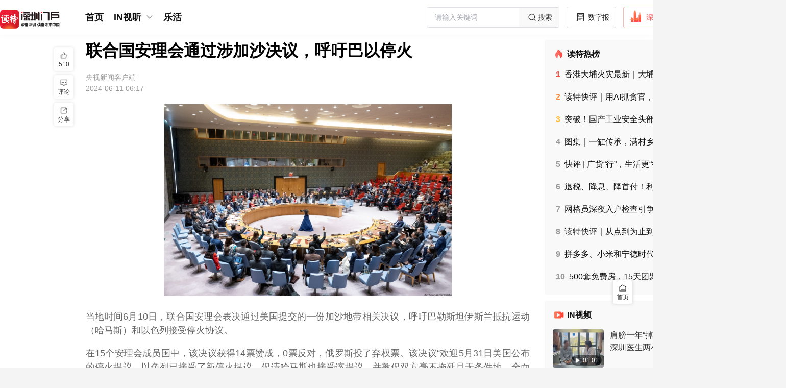

--- FILE ---
content_type: text/html;charset=utf-8
request_url: https://www.dutenews.com/n/article/8230913
body_size: 49798
content:
<!DOCTYPE html>
<html lang="zh-CN">
<head><meta charset="utf-8">
<title>联合国安理会通过涉加沙决议，呼吁巴以停火</title>
<meta name="viewport" content="width=device-width, initial-scale=1">
<link rel="icon" href="https://img.dutenews.com/a/10001/202512/3d011275d7d3285b2b83735900267005.png" sizes="any">
<meta name="description" content="当地时间6月10日，联合国安理会表决通过美国提交的一份加沙地带相关决议，呼吁巴勒斯坦伊斯兰抵抗运动（哈马斯）和以色列接受停火协议。">
<meta name="keywords" content="哈马斯,加沙,停火,提议,决议">
<script type="application/ld+json">{"@context":"http://schema.org","@type":"NewsArticle","headline":"联合国安理会通过涉加沙决议，呼吁巴以停火","datePublished":"2024-06-11 06:17","image":"https://img.dutenews.com/a/10001/202406/f2925afc0ed4ac71004f30b7ebe4fc4a.png","author":{"@type":"Person","name":""},"description":"当地时间6月10日，联合国安理会表决通过美国提交的一份加沙地带相关决议，呼吁巴勒斯坦伊斯兰抵抗运动（哈马斯）和以色列接受停火协议。","publisher":{"@type":"Organization","name":"央视新闻客户端"}}</script><link rel="modulepreload" as="script" crossorigin href="/n/_nuxt/entry.280b106a.js"><link rel="preload" as="style" href="/n/_nuxt/entry.7ea95008.css"><link rel="modulepreload" as="script" crossorigin href="/n/_nuxt/element-plus.3e27f48e.js"><link rel="preload" as="style" href="/n/_nuxt/element-plus.e83582cd.css"><link rel="modulepreload" as="script" crossorigin href="/n/_nuxt/vue-plyr.1b971742.js"><link rel="preload" as="style" href="/n/_nuxt/vue-plyr.54426a9c.css"><link rel="modulepreload" as="script" crossorigin href="/n/_nuxt/vue-router.3f11da2c.js"><link rel="modulepreload" as="script" crossorigin href="/n/_nuxt/commonDetail.0e5b1680.js"><link rel="modulepreload" as="script" crossorigin href="/n/_nuxt/Header.ac326f7b.js"><link rel="preload" as="style" href="/n/_nuxt/Header.3ade1bb5.css"><link rel="modulepreload" as="script" crossorigin href="/n/_nuxt/nuxt-link.6a1a04cd.js"><link rel="modulepreload" as="script" crossorigin href="/n/_nuxt/client-only.e5c1f27c.js"><link rel="modulepreload" as="script" crossorigin href="/n/_nuxt/BackToTop.3bef447b.js"><link rel="preload" as="style" href="/n/_nuxt/BackToTop.c441d15a.css"><link rel="modulepreload" as="script" crossorigin href="/n/_nuxt/NuxtLinkDute.vue.cfa1b40c.js"><link rel="modulepreload" as="script" crossorigin href="/n/_nuxt/DownloadTips.vue.dd3594cf.js"><link rel="preload" as="style" href="/n/_nuxt/DownloadTips.b8371ea5.css"><link rel="modulepreload" as="script" crossorigin href="/n/_nuxt/useOssImg.a9b1c9ab.js"><link rel="modulepreload" as="script" crossorigin href="/n/_nuxt/common.269198ca.js"><link rel="modulepreload" as="script" crossorigin href="/n/_nuxt/useFetchApiMap.07240a04.js"><link rel="modulepreload" as="script" crossorigin href="/n/_nuxt/arrowDown.f19a1ff5.js"><link rel="modulepreload" as="script" crossorigin href="/n/_nuxt/Default.75ea537c.js"><link rel="modulepreload" as="script" crossorigin href="/n/_nuxt/_id_.80f62d9d.js"><link rel="modulepreload" as="script" crossorigin href="/n/_nuxt/Empty.vue.18621c82.js"><link rel="modulepreload" as="script" crossorigin href="/n/_nuxt/empty.3d8931f6.js"><link rel="modulepreload" as="script" crossorigin href="/n/_nuxt/Title.vue.e62a2808.js"><link rel="modulepreload" as="script" crossorigin href="/n/_nuxt/CommonContent.2f3e289a.js"><link rel="preload" as="style" href="/n/_nuxt/CommonContent.e6639eb7.css"><link rel="modulepreload" as="script" crossorigin href="/n/_nuxt/SupplyUnit.vue.2827d119.js"><link rel="modulepreload" as="script" crossorigin href="/n/_nuxt/UserInfo.vue.f84e0d79.js"><link rel="modulepreload" as="script" crossorigin href="/n/_nuxt/useCertificationIcon.69e0d04d.js"><link rel="modulepreload" as="script" crossorigin href="/n/_nuxt/avatar.a36e57ea.js"><link rel="modulepreload" as="script" crossorigin href="/n/_nuxt/summary.623eb950.js"><link rel="preload" as="style" href="/n/_nuxt/summary.9ad060c6.css"><link rel="modulepreload" as="script" crossorigin href="/n/_nuxt/Advertisement.vue.565a09c1.js"><link rel="modulepreload" as="script" crossorigin href="/n/_nuxt/asideul.ac3f36ac.js"><link rel="preload" as="style" href="/n/_nuxt/asideul.44b98a01.css"><link rel="modulepreload" as="script" crossorigin href="/n/_nuxt/Disclaimers.94178b29.js"><link rel="preload" as="style" href="/n/_nuxt/Disclaimers.1f29757e.css"><link rel="modulepreload" as="script" crossorigin href="/n/_nuxt/likeButton.0c3a9a81.js"><link rel="preload" as="style" href="/n/_nuxt/likeButton.d679d063.css"><link rel="modulepreload" as="script" crossorigin href="/n/_nuxt/useTrack.e6332f19.js"><link rel="modulepreload" as="script" crossorigin href="/n/_nuxt/ToolsBar.c607c65b.js"><link rel="preload" as="style" href="/n/_nuxt/ToolsBar.959c7496.css"><link rel="modulepreload" as="script" crossorigin href="/n/_nuxt/useMessage.8c250d9d.js"><link rel="modulepreload" as="script" crossorigin href="/n/_nuxt/Comment.b8ac4600.js"><link rel="modulepreload" as="script" crossorigin href="/n/_nuxt/DownloadApp.vue.0ea1e018.js"><link rel="modulepreload" as="script" crossorigin href="/n/_nuxt/useLoadMore.fbc4b486.js"><link rel="modulepreload" as="script" crossorigin href="/n/_nuxt/like.7756ed08.js"><link rel="modulepreload" as="script" crossorigin href="/n/_nuxt/avatar_default.3aa10358.js"><link rel="modulepreload" as="script" crossorigin href="/n/_nuxt/empty_comment.4a3c6409.js"><link rel="modulepreload" as="script" crossorigin href="/n/_nuxt/date.d442eebb.js"><link rel="prefetch" as="image" type="image/png" href="/n/_nuxt/img_bg.68d4c368.png"><link rel="prefetch" as="script" crossorigin href="/n/_nuxt/link.00a6085e.js"><link rel="prefetch" as="style" href="/n/_nuxt/channelList.94166406.css"><link rel="prefetch" as="script" crossorigin href="/n/_nuxt/channelList.39a50416.js"><link rel="prefetch" as="script" crossorigin href="/n/_nuxt/circleDetail.676b5649.js"><link rel="prefetch" as="script" crossorigin href="/n/_nuxt/circleList.c3e97aec.js"><link rel="prefetch" as="script" crossorigin href="/n/_nuxt/commonList.722b92fa.js"><link rel="prefetch" as="script" crossorigin href="/n/_nuxt/default.70e932c8.js"><link rel="prefetch" as="script" crossorigin href="/n/_nuxt/emptyData.6ae73497.js"><link rel="prefetch" as="script" crossorigin href="/n/_nuxt/error.81a47abe.js"><link rel="prefetch" as="script" crossorigin href="/n/_nuxt/grayDetail.9b411ced.js"><link rel="prefetch" as="style" href="/n/_nuxt/search.22b2007f.css"><link rel="prefetch" as="script" crossorigin href="/n/_nuxt/search.44110665.js"><link rel="prefetch" as="script" crossorigin href="/n/_nuxt/topicDetail.971cf73f.js"><link rel="prefetch" as="script" crossorigin href="/n/_nuxt/videoShortList.23a44ae0.js"><link rel="prefetch" as="style" href="/n/_nuxt/error-component.ce1ff6bc.css"><link rel="prefetch" as="script" crossorigin href="/n/_nuxt/error-component.beda6045.js"><link rel="prefetch" as="image" type="image/svg+xml" href="/n/_nuxt/slogan.1c6d8483.svg"><link rel="prefetch" as="image" type="image/png" href="/n/_nuxt/qrcode.dfca986b.png"><link rel="prefetch" as="image" type="image/png" href="/n/_nuxt/logo.1b3c1218.png"><link rel="prefetch" as="image" type="image/png" href="/n/_nuxt/empty.ec2ce9d4.png"><link rel="prefetch" as="image" type="image/png" href="/n/_nuxt/avatar.eb9c7602.png"><link rel="prefetch" as="image" type="image/png" href="/n/_nuxt/avatar_default.78faed94.png"><link rel="prefetch" as="image" type="image/png" href="/n/_nuxt/empty_comment.05e6caf6.png"><link rel="stylesheet" href="/n/_nuxt/entry.7ea95008.css"><link rel="stylesheet" href="/n/_nuxt/element-plus.e83582cd.css"><link rel="stylesheet" href="/n/_nuxt/vue-plyr.54426a9c.css"><link rel="stylesheet" href="/n/_nuxt/Header.3ade1bb5.css"><link rel="stylesheet" href="/n/_nuxt/BackToTop.c441d15a.css"><link rel="stylesheet" href="/n/_nuxt/DownloadTips.b8371ea5.css"><link rel="stylesheet" href="/n/_nuxt/CommonContent.e6639eb7.css"><link rel="stylesheet" href="/n/_nuxt/summary.9ad060c6.css"><link rel="stylesheet" href="/n/_nuxt/asideul.44b98a01.css"><link rel="stylesheet" href="/n/_nuxt/Disclaimers.1f29757e.css"><link rel="stylesheet" href="/n/_nuxt/likeButton.d679d063.css"><link rel="stylesheet" href="/n/_nuxt/ToolsBar.959c7496.css"><style>.article[data-v-76a208ce] .sznews .author {
  margin-left: 6px;
}</style><style>.attachment .list[data-v-7a38dce1] {
  border: 1px solid #b9b6b6;
  border-radius: 4px;
  color: #333;
  cursor: pointer;
  display: flex;
  font-size: 14px;
  margin: 10px 0;
  padding: 8px 10px;
  width: 320px;
}
.attachment .name[data-v-7a38dce1] {
  flex: 1;
  overflow: hidden;
  text-overflow: ellipsis;
  white-space: nowrap;
}
.attachment .size[data-v-7a38dce1] {
  width: 60px;
}</style><style>[data-v-f3a23928] .qrcode-dialog .el-dialog__body {
  padding: 30px 28px;
  text-align: center;
}
[data-v-f3a23928] .qrcode-dialog .close-btn {
  height: 24px;
  padding: 8px;
  position: absolute;
  right: 0;
  top: 0;
  width: 24px;
}
[data-v-f3a23928] .qrcode-dialog .el-dialog__header {
  display: none;
}</style></head>
<body ><div id="__nuxt"><!--[--><div class="nuxt-loading-indicator" style="position:fixed;top:0;right:0;left:0;pointer-events:none;width:auto;height:3px;opacity:0;background:repeating-linear-gradient(to right,#00dc82 0%,#34cdfe 50%,#0047e1 100%);background-size:Infinity% auto;transform:scaleX(0%);transform-origin:left;transition:transform 0.1s, height 0.4s, opacity 0.4s;z-index:999999;"></div><div class="layout-default overflow-x-auto min-w-1540px bg-[#F4F4F4] !bg-white"><div class="hidden"><div id="NewsArticleID"></div><div id="NewsArticleTitle"></div><div id="NewsEditionNumber"></div><div id="NewsEditionName"></div><div id="NewsArticleType"></div><div id="NewsArticleTypeId"></div><div id="NewsArticleSource"></div><div id="NewsArticleAuthor"></div><div id="NewsArticlePubDay"></div></div><!--[--><section id="header" class="header w-full fixed top-0 bg-[#fff] z-99" data-v-69cec028><div class="w-1540px mx-auto" data-v-69cec028><div class="menu h-68px flex justify-between items-center overflow-x-auto" data-v-69cec028><div class="flex items-center" data-v-69cec028><a href="/n/" class="" data-v-69cec028><img class="w-117px mr-45px mt-10px" src="/n/_nuxt/slogan.1c6d8483.svg" alt data-v-69cec028></a><div class="flex" data-v-69cec028><span data-v-69cec028></span></div></div><div class="header-right flex items-center" data-v-69cec028><div class="el-input el-input--suffix w-319px h-40px" style="" data-v-69cec028><!-- input --><!--[--><!-- prepend slot --><!--v-if--><div class="el-input__wrapper"><!-- prefix slot --><!--v-if--><input class="el-input__inner" type="text" autocomplete="off" tabindex="0" placeholder="请输入关键词" style=""><!-- suffix slot --><span class="el-input__suffix"><span class="el-input__suffix-inner"><!--[--><!--[--><div class="cursor-pointer w-78px h-36px bg-[#F9F9F9] flex justify-center items-center text-14px text-[#333]" data-v-69cec028><img src="[data-uri]" alt class="w-24px h-24px" data-v-69cec028> 搜索 </div><!--]--><!--v-if--><!--]--><!--v-if--><!--v-if--><!--v-if--><!--v-if--></span></span></div><!-- append slot --><!--v-if--><!--]--></div><!--[--><a href="http://sztqb.sznews.com/" rel="noopener noreferrer" target="_blank" class="btn border-[#DBDBDB] text-[#111]" data-v-f9679f02><img src="[data-uri]" alt class="w-24px h-24px mr-4px mt-[-4px]" data-v-f9679f02> 数字报 </a><a href="https://www.dutenews.com/media/login" rel="noopener noreferrer" target="_blank" class="btn border-[#FCB7B2] text-[#F64E45]" data-v-f9679f02><img src="[data-uri]" alt class="w-24px h-24px mr-10px mt-[-6px]" data-v-f9679f02> 深圳号 </a><a href="https://www.12377.cn/" rel="noopener noreferrer" target="_blank" class="btn border-[#DBDBDB] text-[#111]" data-v-f9679f02><img src="[data-uri]" alt class="w-22px h-22px mr-10px" data-v-f9679f02> 投诉举报 </a><span data-v-f9679f02></span><!--]--></div></div></div><div class="bg-[#FCFCFC]" data-v-69cec028><div class="w-1540px mx-auto" data-v-69cec028><div style="display:none;" class="sub-menu text-16px text-[#585858] banxin box-border py-7px relative" data-v-69cec028><div class="flex items-center flex-wrap" data-v-69cec028><!--[--><!--]--><span data-v-69cec028></span></div></div></div></div></section><div class="layouts-main banxin h-full box-border pb-40px" style="padding-top:91px;"><!--[--><div class="flex"><div class="flex-auto w-705px relative"><!--[--><div><!--[--><div class="nuxt-loading-indicator" style="position:fixed;top:0;right:0;left:0;pointer-events:none;width:auto;height:3px;opacity:0;background:repeating-linear-gradient(to right,#ff805c 0%,#ff3d33 100%);background-size:Infinity% auto;transform:scaleX(0%);transform-origin:left;transition:transform 0.1s, height 0.4s, opacity 0.4s;z-index:999999;"></div><div class="article" data-v-76a208ce><!----><!--[--><!----><!--[--><h1 class="widget-title text-32px text-[#000] font-bold leading-42px mb-24px text-justify">联合国安理会通过涉加沙决议，呼吁巴以停火</h1><div class="widget-title-name text-14px text-[#999] mt-24px"><!----><span class="mr-8px">央视新闻客户端</span> </div><div class="widget-title-time text-14px text-[#999] mt-8px mb-24px">2024-06-11 06:17</div><!--]--><!----><!----><details class="summary" data-v-76a208ce data-v-6a04da50><summary data-v-6a04da50>摘要</summary><p data-v-6a04da50>当地时间6月10日，联合国安理会表决通过美国提交的一份加沙地带相关决议，呼吁巴勒斯坦伊斯兰抵抗运动（哈马斯）和以色列接受停火协议。</p></details><div class="common-content text-18px text-[#666] leading-30px break-all max-w-870px overflow-y-auto overflow-x-auto" data-v-76a208ce data-v-4159d720><!--[--><article data-v-76a208ce><div><p style="text-align:center"><img class="" alt="" src="https://img.dutenews.com/a/10001/202406/d5b59f66a35ab73ab9f69086bab0c28b.png" style="-webkit-tap-highlight-color: transparent; height: 376.267px; max-width: 100%; display: inline-block; width: 564.002px; object-fit: contain; opacity: 1; transition: opacity 0.2s ease-in-out 0s;" data-mce-src="https://img.dutenews.com/a/10001/202406/d5b59f66a35ab73ab9f69086bab0c28b.png" data-origin-src="https://img.dutenews.com/a/10001/202406/d5b59f66a35ab73ab9f69086bab0c28b.png" data-mce-attachid="12927856,1400,934" data-mce-alias="e76630df6c6c4a518b85471bb8631e60.png"></p>
<p style="margin-top: 1em; margin-bottom: 1em; line-height: 1.5; font-size: 18px; text-align: justify;">当地时间6月10日，联合国安理会表决通过美国提交的一份加沙地带相关决议，呼吁巴勒斯坦伊斯兰抵抗运动（哈马斯）和以色列接受停火协议。</p>
<p style="margin-top: 1em; margin-bottom: 1em; line-height: 1.5; font-size: 18px; text-align: justify;">在15个安理会成员国中，该决议获得14票赞成，0票反对，俄罗斯投了弃权票。该决议“欢迎5月31日美国公布的停火提议，以色列已接受了新停火提议，促请哈马斯也接受该提议，并敦促双方毫不拖延且无条件地、全面执行其条款”。</p>
<p style="margin-top: 1em; margin-bottom: 1em; line-height: 1.5; font-size: 18px; text-align: justify;">根据决议草案，该停火提议将分三阶段实施。第一阶段实施“立即全面彻底停火”，以军从加沙地带所有人口聚集区撤出；哈马斯释放妇女、老人和伤员等部分被扣押人员，并归还部分遇害人员的遗体；以色列释放被关押的巴勒斯坦人。在第二阶段，哈马斯将释放剩余被扣押人员。作为交换条件，以军将全部撤出加沙地带。第三阶段将开启加沙地带的大规模重建计划等。</p>
<p style="margin-top: 1em; margin-bottom: 1em; line-height: 1.5; font-size: 18px; text-align: justify;"><span style="font-size: 14px; color: rgb(165, 165, 165);">编辑 许家宜 审读 郭建华 二审 郑蔚珩 三审 詹婉容</span></p>
<div></article><!--]--></div><!--[--><!----><!----><!--]--><span data-v-76a208ce></span><aside class="asideUl" data-v-76a208ce data-v-66d00071><ul data-v-66d00071><!--[--><li data-v-66d00071><a href="/n/search?wd=哈马斯" class="" data-v-66d00071>哈马斯</a></li><li data-v-66d00071><a href="/n/search?wd=加沙" class="" data-v-66d00071>加沙</a></li><li data-v-66d00071><a href="/n/search?wd=停火" class="" data-v-66d00071>停火</a></li><li data-v-66d00071><a href="/n/search?wd=提议" class="" data-v-66d00071>提议</a></li><li data-v-66d00071><a href="/n/search?wd=决议" class="" data-v-66d00071>决议</a></li><!--]--></ul></aside><aside style="display:none;" data-v-76a208ce data-v-7a38dce1><div class="attachment" data-v-7a38dce1><!--[--><!--]--></div></aside><!--[--><div class="widget-disclaimers-text text-14px text-[#AFAFAF] leading-20px mt-32px text-center" data-v-49f1dd9c> 免责声明 </div><div class="widget-disclaimers text-12px text-[#C2C2C2] leading-20px mt-8px text-center" data-v-49f1dd9c>未经许可或明确书面授权，任何人不得复制、转载、摘编、修改、链接读特客户端内容</div><!--]--><div class="fcc mt-36px mb-40px mx-auto" data-v-76a208ce data-v-75667ec3><span data-v-75667ec3></span><a href="/n/report" class="btn text-[#fff] bg-[#159AD3]" style="" data-v-75667ec3><img src="[data-uri]" alt class="w-27px h-27px mr-6px" data-v-75667ec3> 报料 </a></div><span data-v-76a208ce data-v-f3a23928></span><section class="recommend-reading" data-v-76a208ce><div class="text-[#000] text-24px leading-28px mt-40px font-600">推荐阅读</div><div class="w-full mt-24px flex flex-wrap justify-between"><!--[--><a href="/n/article/8069358" class="block items-stretch w-413px h-134px flex bg-[#F9F9F9] mb-16px hover:img-shadow box-scale cursor-pointer"><!--[--><div class="left flex-none w-180px h-full h-134px"><img class="w-full h-full block object-cover" src="https://img.dutenews.com/a/10001/202403/6426bf350627a77c01d058874c4b27e2.png" alt="联合国安理会通过决议要求斋月期间加沙立即停火"></div><div class="right flex-auto flex-col flex-wrap h-full justify-between py-16px pr-16px h-134px box-border ml-14px"><p class="text-#111 text-18px leading-21px line-clamp-2 break-all">联合国安理会通过决议要求斋月期间加沙立即停火</p><div class="flex-none"><p class="text-[#777] text-12px leading-12px">新华社</p><p class="text-[#777] text-12px leading-12px mt-8px">2024-03-26</p></div></div><!--]--><!----></a><a href="/n/article/8063739" class="block items-stretch w-413px h-134px flex bg-[#F9F9F9] mb-16px hover:img-shadow box-scale cursor-pointer"><!--[--><div class="left flex-none w-180px h-full h-134px"><img class="w-full h-full block object-cover" src="https://img.dutenews.com/a/10001/202403/8a9f8d638b0fd4aa8c5a7cf2f303ca61.png" alt="联合国安理会未通过美国提出的涉加沙地带局势决议草案"></div><div class="right flex-auto flex-col flex-wrap h-full justify-between py-16px pr-16px h-134px box-border ml-14px"><p class="text-#111 text-18px leading-21px line-clamp-2 break-all">联合国安理会未通过美国提出的涉加沙地带局势决议草案</p><div class="flex-none"><p class="text-[#777] text-12px leading-12px">央视新闻客户端</p><p class="text-[#777] text-12px leading-12px mt-8px">2024-03-22</p></div></div><!--]--><!----></a><a href="/n/article/7853324" class="block items-stretch w-413px h-134px flex bg-[#F9F9F9] mb-16px hover:img-shadow box-scale cursor-pointer"><!--[--><div class="left flex-none w-180px h-full h-134px"><img class="w-full h-full block object-cover" src="https://img.dutenews.com/a/10001/202311/5e22044ba4414e5a714ea8246836842b.png" alt="联合国安理会通过决议：在加沙实行人道主义暂停"></div><div class="right flex-auto flex-col flex-wrap h-full justify-between py-16px pr-16px h-134px box-border ml-14px"><p class="text-#111 text-18px leading-21px line-clamp-2 break-all">联合国安理会通过决议：在加沙实行人道主义暂停</p><div class="flex-none"><p class="text-[#777] text-12px leading-12px">央视新闻客户端</p><p class="text-[#777] text-12px leading-12px mt-8px">2023-11-16</p></div></div><!--]--><!----></a><a href="/n/article/7824036" class="block items-stretch w-413px h-134px flex bg-[#F9F9F9] mb-16px hover:img-shadow box-scale cursor-pointer"><!--[--><div class="left flex-none w-180px h-full h-134px"><img class="w-full h-full block object-cover" src="https://img.dutenews.com/a/10001/202310/1c89171c72c621e159e3edd8ff57c277.png" alt="联大通过呼吁巴以停火的决议，以方当天表示拒绝"></div><div class="right flex-auto flex-col flex-wrap h-full justify-between py-16px pr-16px h-134px box-border ml-14px"><p class="text-#111 text-18px leading-21px line-clamp-2 break-all">联大通过呼吁巴以停火的决议，以方当天表示拒绝</p><div class="flex-none"><p class="text-[#777] text-12px leading-12px">新华社微博</p><p class="text-[#777] text-12px leading-12px mt-8px">2023-10-28</p></div></div><!--]--><!----></a><!--]--></div></section><span data-v-76a208ce data-v-826c8a84></span><!--]--></div><!--]--></div><!--]--></div><div class="flex-none w-305px pl-12px"><!--[--><div class=""><section class="erlist w-full bg-white rounded-4px p-16px box-border text-#111 mb-12px !bg-[#F9F9F9]" data-v-3c963752><h2 class="text-16px bold leading-24px font-bold" data-v-3c963752><img class="w-24px float-left mr-4px" src="[data-uri]" alt="" data-v-3c963752> 读特热榜 </h2><ul class="text-14px leading-16px mt-17px pl-6px leading-20px" data-v-3c963752><!--[--><li class="mb-24px last:mb-10px hover:font-bold cursor-pointer" data-v-3c963752><h3 data-v-3c963752><a href="/n/article/10267061" class="line-clamp-1 break-all" title="香港大埔火灾最新｜大埔火灾死亡人数增至168人 " data-v-3c963752><!--[--><span class="num font-bold mr-8px text-#F64E45" data-v-3c963752>1</span><!--[-->香港大埔火灾最新｜大埔火灾死亡人数增至168人 <!--]--><!--]--><!----></a></h3></li><li class="mb-24px last:mb-10px hover:font-bold cursor-pointer" data-v-3c963752><h3 data-v-3c963752><a href="/n/article/10422416" class="line-clamp-1 break-all" title="读特快评｜用AI抓贪官，“技术之刃”是一种警示" data-v-3c963752><!--[--><span class="num font-bold mr-8px text-#FF8A35" data-v-3c963752>2</span><!--[-->读特快评｜用AI抓贪官，“技术之刃”是一种警示<!--]--><!--]--><!----></a></h3></li><li class="mb-24px last:mb-10px hover:font-bold cursor-pointer" data-v-3c963752><h3 data-v-3c963752><a href="/n/article/10422935" class="line-clamp-1 break-all" title="突破！国产工业安全头部企业实现年收入超2亿元" data-v-3c963752><!--[--><span class="num font-bold mr-8px text-#FFBA35" data-v-3c963752>3</span><!--[-->突破！国产工业安全头部企业实现年收入超2亿元<!--]--><!--]--><!----></a></h3></li><li class="mb-24px last:mb-10px hover:font-bold cursor-pointer" data-v-3c963752><h3 data-v-3c963752><a href="/n/article/10422656" class="line-clamp-1 break-all" title="图集｜一缸传承，满村乡愁，产业新香！溪头村酸菜文化节，一场关于传承与发展的“盛宴”" data-v-3c963752><!--[--><span class="num font-bold mr-8px text-#999" data-v-3c963752>4</span><!--[-->图集｜一缸传承，满村乡愁，产业新香！溪头村酸菜文化节，一场关于传承与发展的“盛宴”<!--]--><!--]--><!----></a></h3></li><li class="mb-24px last:mb-10px hover:font-bold cursor-pointer" data-v-3c963752><h3 data-v-3c963752><a href="/n/article/10422796" class="line-clamp-1 break-all" title="快评 | 广货“行”，生活更“行”" data-v-3c963752><!--[--><span class="num font-bold mr-8px text-#999" data-v-3c963752>5</span><!--[-->快评 | 广货“行”，生活更“行”<!--]--><!--]--><!----></a></h3></li><li class="mb-24px last:mb-10px hover:font-bold cursor-pointer" data-v-3c963752><h3 data-v-3c963752><a href="/n/article/10422738" class="line-clamp-1 break-all" title="退税、降息、降首付！利好连发，传递什么信号？" data-v-3c963752><!--[--><span class="num font-bold mr-8px text-#999" data-v-3c963752>6</span><!--[-->退税、降息、降首付！利好连发，传递什么信号？<!--]--><!--]--><!----></a></h3></li><li class="mb-24px last:mb-10px hover:font-bold cursor-pointer" data-v-3c963752><h3 data-v-3c963752><a href="/n/article/10418235" class="line-clamp-1 break-all" title="网格员深夜入户检查引争议，当地未作回应，“别人下班我上班”如何解？" data-v-3c963752><!--[--><span class="num font-bold mr-8px text-#999" data-v-3c963752>7</span><!--[-->网格员深夜入户检查引争议，当地未作回应，“别人下班我上班”如何解？<!--]--><!--]--><!----></a></h3></li><li class="mb-24px last:mb-10px hover:font-bold cursor-pointer" data-v-3c963752><h3 data-v-3c963752><a href="/n/article/10421998" class="line-clamp-1 break-all" title="读特快评｜从点到为止到动真格，携程的强势该消停了" data-v-3c963752><!--[--><span class="num font-bold mr-8px text-#999" data-v-3c963752>8</span><!--[-->读特快评｜从点到为止到动真格，携程的强势该消停了<!--]--><!--]--><!----></a></h3></li><li class="mb-24px last:mb-10px hover:font-bold cursor-pointer" data-v-3c963752><h3 data-v-3c963752><a href="/n/article/10422907" class="line-clamp-1 break-all" title="拼多多、小米和宁德时代“最成功”！2025胡润中国独角兽毕业榜首次发布" data-v-3c963752><!--[--><span class="num font-bold mr-8px text-#999" data-v-3c963752>9</span><!--[-->拼多多、小米和宁德时代“最成功”！2025胡润中国独角兽毕业榜首次发布<!--]--><!--]--><!----></a></h3></li><li class="mb-24px last:mb-10px hover:font-bold cursor-pointer" data-v-3c963752><h3 data-v-3c963752><a href="/n/article/10422944" class="line-clamp-1 break-all" title="500套免费房，15天团聚时光！今年春节，深圳为留深建设者送上暖心礼" data-v-3c963752><!--[--><span class="num font-bold mr-8px text-#999" data-v-3c963752>10</span><!--[-->500套免费房，15天团聚时光！今年春节，深圳为留深建设者送上暖心礼<!--]--><!--]--><!----></a></h3></li><!--]--></ul></section><section style="" class="erlist in-video w-full bg-white rounded-4px mb-12px py-16px box-border text-#111 bgf9f9f9" data-v-a04abaf6><h2 class="px-16px box-border text-16px leading-24px font-bold" data-v-a04abaf6><img class="w-24px float-left mr-4px" src="[data-uri]" alt="" data-v-a04abaf6> IN视频 </h2><ul class="text-14px leading-16px" data-v-a04abaf6><!--[--><li class="px-16px box-border hover:bg-[#FAFAFA] cursor-pointer" data-v-a04abaf6><a href="/n/video/10424038" class="detail-a w-full py-16px box-border group block flex items-stretch border-b-1px border-solid border-[#f5f5f5]" data-v-a04abaf6><!--[--><div class="left flex-none w-100px h-75px mr-12px relative" data-v-a04abaf6><img class="w-full h-full block rounded-4px object-cover" src="https://oss-media.dutenews.com/a/video/2026/01/16/036369e61c31326c215af0db6961a0c9.jpg?x-oss-process=image/resize,w_200/format,webp" alt="肩膀一年“掉线”两次，深圳医生两小时“驯服”法国奶爸多年旧伤" data-v-a04abaf6><span class="absolute right-4px bottom-4px text-12px text-[#fff] py-2px px-6px rounded-50px bg-[rgba(0,0,0,0.5)]" data-v-a04abaf6><span class="icon-items-sprite icon-sprite-icon_video align-text-top scale-80" data-v-a04abaf6></span> 01:01</span></div><div class="right flex-auto flex-col flex-wrap h-75px justify-between" data-v-a04abaf6><h3 class="text-#333 text-16px leading-24px line-clamp-2 break-all group-hover:font-bold" title="肩膀一年“掉线”两次，深圳医生两小时“驯服”法国奶爸多年旧伤" data-v-a04abaf6><!--[-->肩膀一年“掉线”两次，深圳医生两小时“驯服”法国奶爸多年旧伤<!--]--></h3></div><!--]--><!----></a></li><li class="px-16px box-border hover:bg-[#FAFAFA] cursor-pointer" data-v-a04abaf6><a href="/n/video/10423987" class="detail-a w-full py-16px box-border group block flex items-stretch border-b-1px border-solid border-[#f5f5f5]" data-v-a04abaf6><!--[--><div class="left flex-none w-100px h-75px mr-12px relative" data-v-a04abaf6><img class="w-full h-full block rounded-4px object-cover" src="https://img.dutenews.com/a/10001/202601/7ff000397229eb25a13d78e35d40c898.jpg?x-oss-process=image/resize,w_200/format,webp" alt="海上新广东融媒体调研行丨为大海安装东莞大脑
" data-v-a04abaf6><span class="absolute right-4px bottom-4px text-12px text-[#fff] py-2px px-6px rounded-50px bg-[rgba(0,0,0,0.5)]" data-v-a04abaf6><span class="icon-items-sprite icon-sprite-icon_video align-text-top scale-80" data-v-a04abaf6></span> 02:07</span></div><div class="right flex-auto flex-col flex-wrap h-75px justify-between" data-v-a04abaf6><h3 class="text-#333 text-16px leading-24px line-clamp-2 break-all group-hover:font-bold" title="海上新广东融媒体调研行丨为大海安装东莞大脑
" data-v-a04abaf6><!--[-->海上新广东融媒体调研行丨为大海安装东莞大脑
<!--]--></h3></div><!--]--><!----></a></li><li class="px-16px box-border hover:bg-[#FAFAFA] cursor-pointer" data-v-a04abaf6><a href="/n/video/10423902" class="detail-a w-full py-16px box-border group block flex items-stretch border-b-1px border-solid border-[#f5f5f5]" data-v-a04abaf6><!--[--><div class="left flex-none w-100px h-75px mr-12px relative" data-v-a04abaf6><img class="w-full h-full block rounded-4px object-cover" src="https://oss-media.dutenews.com/a/video/2026/01/16/7a40d42caad8b2af656502763ad65cba.jpg?x-oss-process=image/resize,w_200/format,webp" alt="跟随《奇迹》打卡深圳取景地" data-v-a04abaf6><span class="absolute right-4px bottom-4px text-12px text-[#fff] py-2px px-6px rounded-50px bg-[rgba(0,0,0,0.5)]" data-v-a04abaf6><span class="icon-items-sprite icon-sprite-icon_video align-text-top scale-80" data-v-a04abaf6></span> 00:48</span></div><div class="right flex-auto flex-col flex-wrap h-75px justify-between" data-v-a04abaf6><h3 class="text-#333 text-16px leading-24px line-clamp-2 break-all group-hover:font-bold" title="跟随《奇迹》打卡深圳取景地" data-v-a04abaf6><!--[-->跟随《奇迹》打卡深圳取景地<!--]--></h3></div><!--]--><!----></a></li><li class="px-16px box-border hover:bg-[#FAFAFA] cursor-pointer" data-v-a04abaf6><a href="/n/video/10422904" class="detail-a w-full py-16px box-border group block flex items-stretch border-b-1px border-solid border-[#f5f5f5]" data-v-a04abaf6><!--[--><div class="left flex-none w-100px h-75px mr-12px relative" data-v-a04abaf6><img class="w-full h-full block rounded-4px object-cover" src="https://oss-media.dutenews.com/a/video/2026/01/15/c7af85125b69afa77bbd923a903f2ab6.jpg?x-oss-process=image/resize,w_200/format,webp" alt="@深圳少年们，少年警营报名系统已上线，快来加入" data-v-a04abaf6><span class="absolute right-4px bottom-4px text-12px text-[#fff] py-2px px-6px rounded-50px bg-[rgba(0,0,0,0.5)]" data-v-a04abaf6><span class="icon-items-sprite icon-sprite-icon_video align-text-top scale-80" data-v-a04abaf6></span> 00:21</span></div><div class="right flex-auto flex-col flex-wrap h-75px justify-between" data-v-a04abaf6><h3 class="text-#333 text-16px leading-24px line-clamp-2 break-all group-hover:font-bold" title="@深圳少年们，少年警营报名系统已上线，快来加入" data-v-a04abaf6><!--[-->@深圳少年们，少年警营报名系统已上线，快来加入<!--]--></h3></div><!--]--><!----></a></li><li class="px-16px box-border hover:bg-[#FAFAFA] cursor-pointer" data-v-a04abaf6><a href="/n/video/10423129" class="detail-a w-full py-16px box-border group block flex items-stretch border-b-1px border-solid border-[#f5f5f5]" data-v-a04abaf6><!--[--><div class="left flex-none w-100px h-75px mr-12px relative" data-v-a04abaf6><img class="w-full h-full block rounded-4px object-cover" src="https://oss-media.dutenews.com/a/video/2026/01/15/4465988ae9dd1588d30ceab39e68a5a7.jpg?x-oss-process=image/resize,w_200/format,webp" alt="早安，深圳 | 2026年1月16日
" data-v-a04abaf6><span class="absolute right-4px bottom-4px text-12px text-[#fff] py-2px px-6px rounded-50px bg-[rgba(0,0,0,0.5)]" data-v-a04abaf6><span class="icon-items-sprite icon-sprite-icon_video align-text-top scale-80" data-v-a04abaf6></span> 00:15</span></div><div class="right flex-auto flex-col flex-wrap h-75px justify-between" data-v-a04abaf6><h3 class="text-#333 text-16px leading-24px line-clamp-2 break-all group-hover:font-bold" title="早安，深圳 | 2026年1月16日
" data-v-a04abaf6><!--[-->早安，深圳 | 2026年1月16日
<!--]--></h3></div><!--]--><!----></a></li><!--]--></ul><div class="w-full px-16px box-border mt-16px" data-v-a04abaf6><a href="/n/video/short" class="look-more block h-44px leading-44px text-center w-full bg-[#f6f6f6] text-#777 text-14px cursor-pointer" data-v-a04abaf6> 查看更多 </a></div></section><section style="" class="erlist circle w-full bg-white rounded-4px mb-12px py-16px box-border text-#111 bgf9f9f9" data-v-08515cbb><h2 class="px-16px box-border text-16px leading-24px font-bold" data-v-08515cbb><img class="w-24px float-left mr-4px" src="[data-uri]" alt="" data-v-08515cbb> 鹏友圈 </h2><ul class="text-14px leading-16px" data-v-08515cbb><!--[--><li class="px-16px box-border hover:bg-[#FAFAFA] cursor-pointer" data-v-08515cbb><a href="/n/circle/296928" class="detail-a w-full py-16px box-border group block flex items-stretch border-b-1px border-solid border-[#f5f5f5]" data-v-08515cbb><!--[--><div class="left flex-none w-100px h-75px mr-12px relative" data-v-08515cbb><img class="w-full h-full block rounded-4px" src="https://oss-media.dutenews.com/2026/01/04/alvJwNwtiN7HoUQHr7w2sRRYCL8nK91ivdK9TgrLYto7Ir6n5iZAVdEm6GMQ8FPx.png?x-oss-process=image/resize,w_360/format,webp" alt data-v-08515cbb><span class="text-12px text-[#fff] bg-[rgba(0,0,0,0.5)] absolute bottom-4px right-4px py-5px px-10px rounded-50px" style="display:none;" data-v-08515cbb><span class="icon-items-sprite icon-sprite-icon_video align-text-top scale-80" data-v-08515cbb></span> </span></div><h3 class="right flex-auto flex-col flex-wrap h-75px justify-between" data-v-08515cbb><p class="text-#333 text-16px leading-24px line-clamp-2 break-all group-hover:font-bold" data-v-08515cbb>新年伊始，你的2026想怎么过？是要重启健身打卡，还是已经准备好了自我提升的书单？是要逛遍深圳小众角落，还是攒下一笔旅行基金？欢迎来鹏友圈分享你的 “2026 愿望清单”，一起解锁新年新可能～
【本期话题】#我的2026愿望清单#
【参与时间】2026.1.4~2026.1.9
【参与方式】在读特鹏友圈带话题发布相关图文/视频动态，分享你的“新年愿望清单”！</p><p class="flex items-center text-12px text-[#777]" data-v-08515cbb><span style="display:none;" data-v-08515cbb></span><span class="inline-block w-3px h-3px rounded-50% bg-[#777] mx-4px" style="display:none;" data-v-08515cbb></span><span data-v-08515cbb></span></p></h3><!--]--><!----></a><!----></li><li class="px-16px box-border hover:bg-[#FAFAFA] cursor-pointer" data-v-08515cbb><a href="/n/circle/295838" class="detail-a w-full py-16px box-border group block flex items-stretch border-b-1px border-solid border-[#f5f5f5]" data-v-08515cbb><!--[--><div class="left flex-none w-100px h-75px mr-12px relative" data-v-08515cbb><img class="w-full h-full block rounded-4px" src="https://oss-media.dutenews.com/2025/12/05/W5LyFPWCLwnYcxIWJ3yco9OnvhAGUHnxJsDkg9FqwZ5YoR0nWKkMMPXT7lccF0Pe.jpg?x-oss-process=image/resize,w_360/format,webp" alt data-v-08515cbb><span class="text-12px text-[#fff] bg-[rgba(0,0,0,0.5)] absolute bottom-4px right-4px py-5px px-10px rounded-50px" style="display:none;" data-v-08515cbb><span class="icon-items-sprite icon-sprite-icon_video align-text-top scale-80" data-v-08515cbb></span> </span></div><h3 class="right flex-auto flex-col flex-wrap h-75px justify-between" data-v-08515cbb><p class="text-#333 text-16px leading-24px line-clamp-2 break-all group-hover:font-bold" data-v-08515cbb>@报业er，深圳报业集团“光影跃动·全员视界”系列视频大赛第二季来啦！无论是采访中“猝不及防”的温情小插曲、同事间双向奔赴的默契神助攻，还是深圳街头藏不住的烟火小美好，只要藏着暖意与感动，都能参赛秀出来！

即刻开拍，并在鹏友圈带话题晒你的独家创作，用光影传递身边的温柔与力量吧！

【话题标签】#暖心2025#
【参与时间】即日起至12月31日
【参与形式】个人赛/团队赛
【提交方式】在读特客户端鹏友圈带话题#暖心2025# 发布相关视频
【提交提示】在鹏友圈发布视频后，请同时将视频作品原片发送到指定邮箱：dutenews@163.com。请务必在鹏友圈文案/邮件标题中注明:【暖心2025】- [个人赛/团队赛] - [作品名称] - [作者/团队负责人姓名+部门]。

别犹豫啦，拿起手机/相机开拍，让你的镜头故事被更多人看见！</p><p class="flex items-center text-12px text-[#777]" data-v-08515cbb><span style="display:none;" data-v-08515cbb></span><span class="inline-block w-3px h-3px rounded-50% bg-[#777] mx-4px" style="display:none;" data-v-08515cbb></span><span data-v-08515cbb></span></p></h3><!--]--><!----></a><!----></li><li class="px-16px box-border hover:bg-[#FAFAFA] cursor-pointer" data-v-08515cbb><a href="/n/circle/296433" class="detail-a w-full py-16px box-border group block flex items-stretch border-b-1px border-solid border-[#f5f5f5]" data-v-08515cbb><!--[--><div class="left flex-none w-100px h-75px mr-12px relative" data-v-08515cbb><img class="w-full h-full block rounded-4px" src="https://oss-media.dutenews.com/2025/12/23/ofd7a3xk16x2PApIh9BeysQPG4JOdlpJ2jignRpoUq2k3xmSwgnucGjxInXxbqU1.jpg?x-oss-process=image/resize,w_360/format,webp" alt data-v-08515cbb><span class="text-12px text-[#fff] bg-[rgba(0,0,0,0.5)] absolute bottom-4px right-4px py-5px px-10px rounded-50px" style="display:none;" data-v-08515cbb><span class="icon-items-sprite icon-sprite-icon_video align-text-top scale-80" data-v-08515cbb></span> </span></div><h3 class="right flex-auto flex-col flex-wrap h-75px justify-between" data-v-08515cbb><p class="text-#333 text-16px leading-24px line-clamp-2 break-all group-hover:font-bold" data-v-08515cbb>迎接2026APEC“中国年”的重磅文艺作品《奇迹》火热开播！剧集聚焦特区热土上的普通人，以鲜活奋斗故事勾勒城市 45 载发展变迁。全剧深入华强北、国贸大厦、莲花山公园等200 余个深圳地标实地取景，走访近百位特区建设亲历者，更通过全球故事征集活动，打捞珍贵时代记忆。
即日起，带话题分享 《奇迹》取景地美照，或是你和身边人的奋斗故事，快来鹏友圈分享属于你的深圳记忆，见证平凡铸就的不凡奇迹～
【本期话题】#我身边的深圳奇迹#
【活动时间】12月22日-1月22日</p><p class="flex items-center text-12px text-[#777]" data-v-08515cbb><span style="display:none;" data-v-08515cbb></span><span class="inline-block w-3px h-3px rounded-50% bg-[#777] mx-4px" style="display:none;" data-v-08515cbb></span><span data-v-08515cbb></span></p></h3><!--]--><!----></a><!----></li><li class="px-16px box-border hover:bg-[#FAFAFA] cursor-pointer" data-v-08515cbb><a href="/n/circle/297113" class="detail-a w-full py-16px box-border group block flex items-stretch border-b-1px border-solid border-[#f5f5f5]" data-v-08515cbb><!--[--><div class="left flex-none w-100px h-75px mr-12px relative" style="display:none;" data-v-08515cbb><img class="w-full h-full block rounded-4px" src alt data-v-08515cbb><span class="text-12px text-[#fff] bg-[rgba(0,0,0,0.5)] absolute bottom-4px right-4px py-5px px-10px rounded-50px" style="display:none;" data-v-08515cbb><span class="icon-items-sprite icon-sprite-icon_video align-text-top scale-80" data-v-08515cbb></span> </span></div><h3 class="right flex-auto flex-col flex-wrap h-75px justify-between" data-v-08515cbb><p class="text-#333 text-16px leading-24px line-clamp-2 break-all group-hover:font-bold" data-v-08515cbb>消费者友好，商家不友好，需要听下消费者的声音么？</p><p class="flex items-center text-12px text-[#777]" data-v-08515cbb><span style="display:none;" data-v-08515cbb></span><span class="inline-block w-3px h-3px rounded-50% bg-[#777] mx-4px" style="display:none;" data-v-08515cbb></span><span data-v-08515cbb></span></p></h3><!--]--><!----></a><!----></li><li class="px-16px box-border hover:bg-[#FAFAFA] cursor-pointer" data-v-08515cbb><a href="/n/circle/297115" class="detail-a w-full py-16px box-border group block flex items-stretch border-b-1px border-solid border-[#f5f5f5]" data-v-08515cbb><!--[--><div class="left flex-none w-100px h-75px mr-12px relative" data-v-08515cbb><img class="w-full h-full block rounded-4px" src="https://oss-media.dutenews.com/a/2026/01/16/GbG91orEmShD85ehphQiHkoOtGtgFacX74NwT4hIMzGCzmsSqBQMrjkQKV1oWHUU.jpg?x-oss-process=image/resize,w_360/format,webp" alt data-v-08515cbb><span class="text-12px text-[#fff] bg-[rgba(0,0,0,0.5)] absolute bottom-4px right-4px py-5px px-10px rounded-50px" data-v-08515cbb><span class="icon-items-sprite icon-sprite-icon_video align-text-top scale-80" data-v-08515cbb></span> 00:06</span></div><h3 class="right flex-auto flex-col flex-wrap h-75px justify-between" data-v-08515cbb><p class="text-#333 text-16px leading-24px line-clamp-2 break-all group-hover:font-bold" data-v-08515cbb>中英街提前开启“春节模式” ，30多个商家数百款商品“大放价”</p><p class="flex items-center text-12px text-[#777]" data-v-08515cbb><span style="display:none;" data-v-08515cbb></span><span class="inline-block w-3px h-3px rounded-50% bg-[#777] mx-4px" style="display:none;" data-v-08515cbb></span><span data-v-08515cbb></span></p></h3><!--]--><!----></a><!----></li><!--]--></ul><div class="w-full px-16px box-border mt-16px" data-v-08515cbb><a href="/n/c_156" class="look-more block h-44px leading-44px text-center bg-[#f6f6f6] text-#777 text-14px cursor-pointer" data-v-08515cbb> 查看更多 </a></div></section><section class="w-full bg-white rounded-4px p-16px box-border relative !bg-[#F9F9F9]" data-v-39c7fea3><img src="[data-uri]" alt="" class="absolute top-19px left-0 w-21px" data-v-39c7fea3><div class="flex items-stretch pl-16px box-border" data-v-39c7fea3><div class="left mr-8px" data-v-39c7fea3><img src="/n/_nuxt/qrcode.dfca986b.png" alt="" class="w-100px h-100px" data-v-39c7fea3></div><div class="flex-col right flex-col text-[#333] text-12px w-148px justify-center" data-v-39c7fea3><a href="https://apps.apple.com/cn/app/id1085925780" rel="noopener noreferrer" target="_blank" class="w-full h-38px leading-38px rounded-1px border-1px border-gray-100 border-solid mb-9px text-center bg-white" data-v-39c7fea3><img class="align-middle w-16px mt--2px" src="[data-uri]" alt data-v-39c7fea3> iPhone客户端 </a><a href="https://sj.qq.com/appdetail/com.dute.dutenews" rel="noopener noreferrer" target="_blank" class="w-full h-38px leading-38px rounded-1px border-1px border-gray-100 border-solid text-center bg-white" data-v-39c7fea3><img class="align-middle w-16px mt--2px" src="[data-uri]" alt data-v-39c7fea3> 安卓客户端 </a></div></div><div class="mt-24px divide-y-1px divide-x-0 divide-#DFDFDF divide-solid text-12px text-[#333]" data-v-39c7fea3><div class="flex divide-x-1px divide-y-0 divide-#DFDFDF divide-solid" data-v-39c7fea3><a href="/n/aboutdute" class="flex-1 text-center" data-v-39c7fea3><img src="[data-uri]" alt class="w-24px inline-block mt-6px mb-7px" data-v-39c7fea3><p class="mb-14px" data-v-39c7fea3>关于读特</p></a><span data-v-39c7fea3></span></div></div><ul class="info-list text-[#999] text-12px mt-25px" data-v-39c7fea3><li class="mb-16px" data-v-39c7fea3><a href="http://www.sznews.com" rel="noopener noreferrer" target="_blank" data-v-39c7fea3>友情链接: 深圳新闻网</a></li><li class="mb-16px" data-v-39c7fea3><a href="https://beian.miit.gov.cn" rel="noopener noreferrer" target="_blank" data-v-39c7fea3>粤ICP备10228864号</a></li><li class="mb-16px" data-v-39c7fea3><a href="https://www.beian.gov.cn/portal/registerSystemInfo" rel="noopener noreferrer" target="_blank" data-v-39c7fea3> 粤公网安备 44030402000917号 </a></li><li class="" data-v-39c7fea3>Copyright @1997-2023 深圳特区报社</li></ul></section></div><!--]--></div></div><!--]--></div><a href="/n/" class="home-btn fixed flex flex-col fixed w-38px bg-white h-46px right-20 bottom-124px cursor-pointer rounded-4px justify-center items-center" border="1px solid #E8E8E8" data-v-85633f41><img class="w-16px mb-4px" src="[data-uri]" alt data-v-85633f41><p class="text-12px text-[#333]" data-v-85633f41>首页</p></a><span data-v-0a466893></span><!--]--></div><!--]--></div><script type="application/json" id="__NUXT_DATA__" data-ssr="true">[["Reactive",1],{"data":2,"state":1041,"_errors":1042,"serverRendered":4,"pinia":1043},{"GdXZgqvytl":3,"W2P5129loy":183,"bSEIoJ1x7V":268,"IcWQygxmfd":332,"CZRCRGAjn6":357,"ARjfZpBqIX":376,"KU45tvkIfA":441,"7io8TZ4qSQ":459,"VBpTmGToLW":531,"dO2D4ocOTN":610,"VvRHLYKQvx":649,"5l2OWEH4QV":684,"9geDHbScx5":696,"tQhs2f7DNJ":738,"FWv0HdcrAW":784,"/gateway/pgc/v2/start?siteid=10001&clientid=1&ip=&type=pc&modules=about:1_1768547029359":957,"/gateway/pgc/v2/article?siteid=10001&clientid=1&ip=&type=pc&modules=common:2&contentid=8230913":972,"/ajax/relevant?contentid=8230913":995},{"state":4,"data":5,"info":17},true,{"common":6},{"menu":7,"flyCardMenu":142,"version":182},[8,104],{"menuid":9,"route":10,"type":11,"name":12,"alias":13,"icon":14,"selectedicon":15,"version":16,"title":17,"url":17,"haschild":4,"submenu":18,"is_shortcut":22,"share_url":17,"pic":15,"show_mode":9},"1","c_1","list","首页","热点","https://img.dutenews.com/a/10001/201912/80b41e586012f84c0f85fed65291669c.png",null,"143","",[19,23,30,37,44,50,58,64,70,77,83,92,98],{"menuid":9,"route":10,"type":11,"name":13,"alias":13,"icon":14,"selectedicon":15,"version":16,"title":17,"url":17,"haschild":20,"submenu":21,"is_shortcut":22,"share_url":17,"pic":15,"show_mode":9},false,[],"0",{"menuid":24,"route":25,"type":11,"name":26,"alias":27,"icon":28,"selectedicon":15,"version":15,"title":17,"url":17,"haschild":20,"submenu":29,"is_shortcut":22,"share_url":17,"pic":15,"show_mode":9},"70","c_70","深圳","深圳2","https://res.dutenews.com/assets/resource/menu_icon/fc.png",[],{"menuid":31,"route":32,"type":11,"name":33,"alias":34,"icon":35,"selectedicon":15,"version":22,"title":17,"url":17,"haschild":20,"submenu":36,"is_shortcut":22,"share_url":17,"pic":15,"show_mode":9},"37","c_37","财经","财道","https://www.dutenews.com/assets/resource/menu_icon/cj.png",[],{"menuid":38,"route":39,"type":11,"name":40,"alias":41,"icon":42,"selectedicon":15,"version":22,"title":17,"url":17,"haschild":20,"submenu":43,"is_shortcut":22,"share_url":17,"pic":15,"show_mode":9},"136","c_136","科创","科技","https://res.dutenews.com/assets/resource/menu_icon/cmstop_23.png",[],{"menuid":45,"route":46,"type":11,"name":47,"alias":48,"icon":42,"selectedicon":15,"version":15,"title":17,"url":17,"haschild":20,"submenu":49,"is_shortcut":22,"share_url":17,"pic":15,"show_mode":9},"78","c_78","观点","思想",[],{"menuid":51,"route":52,"type":53,"name":54,"alias":15,"icon":55,"selectedicon":15,"version":22,"title":17,"url":17,"haschild":20,"submenu":56,"is_shortcut":22,"share_url":17,"pic":15,"show_mode":9,"appid":57},"190","c_190","app","深圳号","https://res.dutenews.com/assets/resource/menu_icon/cmstop_90.png",[],"308",{"menuid":59,"route":60,"type":11,"name":61,"alias":61,"icon":62,"selectedicon":15,"version":22,"title":17,"url":17,"haschild":20,"submenu":63,"is_shortcut":22,"share_url":17,"pic":15,"show_mode":9},"322","c_322","百千万工程","https://res.dutenews.com/assets/resource/menu_icon/cmstop_12.png",[],{"menuid":65,"route":66,"type":11,"name":67,"alias":68,"icon":42,"selectedicon":15,"version":22,"title":17,"url":17,"haschild":20,"submenu":69,"is_shortcut":22,"share_url":17,"pic":15,"show_mode":9},"38","c_38","大湾区","港台",[],{"menuid":71,"route":72,"type":11,"name":73,"alias":74,"icon":75,"selectedicon":15,"version":22,"title":17,"url":17,"haschild":20,"submenu":76,"is_shortcut":22,"share_url":17,"pic":15,"show_mode":9},"284","c_284","T5","T5联盟","https://res.dutenews.com/assets/resource/menu_icon/cmstop_92.png",[],{"menuid":78,"route":79,"type":11,"name":80,"alias":80,"icon":81,"selectedicon":15,"version":22,"title":17,"url":17,"haschild":20,"submenu":82,"is_shortcut":22,"share_url":17,"pic":15,"show_mode":9},"300","c_300","南海潮","https://res.dutenews.com/assets/resource/menu_icon/cmstop_18.png",[],{"menuid":84,"route":85,"type":11,"name":86,"alias":87,"icon":88,"selectedicon":89,"version":22,"title":17,"url":17,"haschild":20,"submenu":90,"is_shortcut":22,"share_url":91,"pic":15,"show_mode":9},"218","c_218","体育","奥运会","https://img.dutenews.com/a/10001/202301/f2fdf26ed371d216535ffd3979caf99d.png","https://img.dutenews.com/a/10001/202301/8b347d867024b90811d85efc93ce696c.png",[],"https://m.dutenews.com/n/c_218",{"menuid":93,"route":94,"type":11,"name":95,"alias":95,"icon":96,"selectedicon":15,"version":22,"title":17,"url":17,"haschild":20,"submenu":97,"is_shortcut":22,"share_url":17,"pic":15,"show_mode":9},"189","c_189","智库","https://res.dutenews.com/assets/resource/menu_icon/cmstop_94.png",[],{"menuid":99,"route":100,"type":11,"name":101,"alias":102,"icon":42,"selectedicon":17,"version":22,"title":17,"url":17,"haschild":20,"submenu":103,"is_shortcut":22,"share_url":17,"pic":15,"show_mode":9},"133","c_133","法治","食安",[],{"menuid":105,"route":106,"type":11,"name":107,"alias":108,"icon":42,"selectedicon":15,"version":109,"title":17,"url":17,"haschild":4,"submenu":110,"is_shortcut":22,"share_url":17,"pic":15,"show_mode":9},"139","c_139","乐活","鹏友圈","52",[111,118,124,130,136],{"menuid":112,"route":113,"type":11,"name":114,"alias":115,"icon":116,"selectedicon":15,"version":22,"title":17,"url":17,"haschild":20,"submenu":117,"is_shortcut":22,"share_url":17,"pic":15,"show_mode":9},"156","c_156","广场","推荐ING","https://img.dutenews.com/a/10001/202010/b11be4db1d7bc65e5e8c1127a553c2e4.png",[],{"menuid":119,"route":120,"type":11,"name":121,"alias":15,"icon":122,"selectedicon":15,"version":22,"title":17,"url":17,"haschild":20,"submenu":123,"is_shortcut":22,"share_url":17,"pic":15,"show_mode":9},"405","c_405","食力圈","https://res.dutenews.com/assets/resource/menu_icon/cmstop_122.png",[],{"menuid":125,"route":126,"type":11,"name":127,"alias":15,"icon":128,"selectedicon":15,"version":22,"title":17,"url":17,"haschild":20,"submenu":129,"is_shortcut":22,"share_url":17,"pic":15,"show_mode":9},"406","c_406","萌宠圈","https://res.dutenews.com/assets/resource/menu_icon/cmstop_35.png",[],{"menuid":131,"route":132,"type":11,"name":133,"alias":15,"icon":134,"selectedicon":15,"version":22,"title":17,"url":17,"haschild":20,"submenu":135,"is_shortcut":22,"share_url":17,"pic":15,"show_mode":9},"408","c_408","追剧圈","https://res.dutenews.com/assets/resource/menu_icon/cmstop_19.png",[],{"menuid":137,"route":138,"type":11,"name":139,"alias":15,"icon":140,"selectedicon":15,"version":22,"title":17,"url":17,"haschild":20,"submenu":141,"is_shortcut":22,"share_url":17,"pic":15,"show_mode":9},"407","c_407","邻里圈","https://res.dutenews.com/assets/resource/menu_icon/cmstop_30.png",[],[143,150,156,162,167,172,177],{"menuid":144,"route":145,"type":11,"name":12,"alias":146,"icon":147,"selectedicon":15,"version":22,"title":17,"url":17,"haschild":20,"submenu":148,"is_shortcut":22,"share_url":17,"pic":15,"show_mode":149},"207","c_207","读特模式","https://img.dutenews.com/a/10001/202512/c9b09b6ea7beaa112bc87c3698ddb162.png",[],"2",{"menuid":151,"route":152,"type":11,"name":153,"alias":15,"icon":154,"selectedicon":15,"version":22,"title":17,"url":17,"haschild":20,"submenu":155,"is_shortcut":22,"share_url":17,"pic":15,"show_mode":149},"220","c_220","IN视听","https://img.dutenews.com/a/10001/202109/c93d2860c9764efc79349e48677b047c.png",[],{"menuid":157,"route":158,"type":11,"name":159,"alias":159,"icon":160,"selectedicon":15,"version":22,"title":17,"url":17,"haschild":20,"submenu":161,"is_shortcut":22,"share_url":17,"pic":15,"show_mode":149},"222","c_222","天下","https://img.dutenews.com/a/10001/202109/1fa5e72063daad82bf1871984cf4066e.png",[],{"menuid":163,"route":164,"type":11,"name":41,"alias":15,"icon":165,"selectedicon":15,"version":22,"title":17,"url":17,"haschild":20,"submenu":166,"is_shortcut":22,"share_url":17,"pic":15,"show_mode":149},"223","c_223","https://img.dutenews.com/a/10001/202109/a0996a71f21119ee818cfe3b39527f86.png",[],{"menuid":168,"route":169,"type":11,"name":33,"alias":15,"icon":170,"selectedicon":15,"version":22,"title":17,"url":17,"haschild":20,"submenu":171,"is_shortcut":22,"share_url":17,"pic":15,"show_mode":149},"224","c_224","https://img.dutenews.com/a/10001/202109/309d6fe28925960c80120e31f8933d1f.png",[],{"menuid":173,"route":174,"type":11,"name":107,"alias":108,"icon":175,"selectedicon":15,"version":22,"title":17,"url":17,"haschild":20,"submenu":176,"is_shortcut":22,"share_url":17,"pic":15,"show_mode":149},"225","c_225","https://img.dutenews.com/a/10001/202109/fe4b0f077fed07f699ca5fea468d017a.png",[],{"menuid":178,"route":179,"type":11,"name":26,"alias":26,"icon":180,"selectedicon":15,"version":22,"title":17,"url":17,"haschild":20,"submenu":181,"is_shortcut":22,"share_url":17,"pic":15,"show_mode":149},"221","c_221","https://img.dutenews.com/a/10001/202109/06338601be2d74487ecf777a6986f761.png",[],"V2",{"state":4,"data":184,"info":17},{"client":185},{"list":186,"lastupdate":265,"style":266,"version":267},[187,194,202,209,217,227,235,243,250,258],{"id":188,"name":153,"icon":189,"share_logo":190,"background":191,"introduction":17,"float_enable":22,"float_logo":17,"float_url":17,"share_url":192,"hit":193},"10","https://img.dutenews.com/a/10001/202512/5ad4ea2c0917306f56c1b53b35488afa.png","https://img.dutenews.com/a/10001/202512/fcb1d53e1a8d8c921739f5f968b703fb.png","https://img.dutenews.com/a/10001/202510/26adb82e6f4055ff949ba77ccf1c1509.png","https://m.dutenews.com/client/10",0,{"id":195,"name":196,"icon":197,"share_logo":198,"background":199,"introduction":200,"float_enable":22,"float_logo":17,"float_url":17,"share_url":201,"hit":193},"11","深派","https://img.dutenews.com/a/10001/202512/267d6caa99652d2bbb9e2338027db25c.png","https://img.dutenews.com/a/10001/202512/d78df4529abf3caaed4ddbba0e3ffa64.png","https://img.dutenews.com/a/10001/202512/d4cb22df2de67a27737d2402634ab073.png","https://img.dutenews.com/a/10001/202512/4d70ad25bb55f9d8e8a17f97846bdc6a.png","https://m.dutenews.com/client/11",{"id":149,"name":203,"icon":204,"share_logo":205,"background":206,"introduction":207,"float_enable":22,"float_logo":17,"float_url":17,"share_url":208,"hit":193},"深政","https://img.dutenews.com/a/10001/202511/b01c75b7e5696d99987714c19840576f.png","https://img.dutenews.com/a/10001/202511/d595d008b7977c733df9415c31cc1038.png","https://img.dutenews.com/a/10001/202511/d50ce48dc204e0d3777d2f50b41c95ae.png","https://img.dutenews.com/a/10001/202512/46dbafe5df8acfde413587e5845fb95f.png","https://m.dutenews.com/client/2",{"id":210,"name":211,"icon":212,"share_logo":213,"background":214,"introduction":215,"float_enable":22,"float_logo":17,"float_url":17,"share_url":216,"hit":193},"3","深商","https://img.dutenews.com/a/10001/202512/391794db048329d86f26904928b05b40.png","https://img.dutenews.com/a/10001/202512/904b6a29fd0f129d3579e3c4740983c7.png","https://img.dutenews.com/a/10001/202511/bf0c748406c1b625aa133d9bbebd8308.png","https://img.dutenews.com/a/10001/202512/453daa93a009680f083fe0487c8b1d3a.png","https://m.dutenews.com/client/3",{"id":218,"name":219,"icon":220,"share_logo":221,"background":222,"introduction":223,"float_enable":9,"float_logo":224,"float_url":225,"share_url":226,"hit":193},"9","深圳+","https://img.dutenews.com/a/10001/202512/99c4c07fffcca29ef4734c3070a17f94.png","https://img.dutenews.com/a/10001/202512/1ff24f9a763ccba6800c807f7dbaf575.png","https://img.dutenews.com/a/10001/202509/8253f07a04c1c24db36a3614bfae78d9.png","https://img.dutenews.com/a/10001/202512/3d5f95d349b3be00a3ef2aa7ef9e22f2.png","https://img.dutenews.com/a/10001/202512/b70cd3ee4e2d206efc46809dd6c442d9.png","https://h5.dutenews.com/H5/zxAIGuide/index","https://m.dutenews.com/client/9",{"id":228,"name":229,"icon":230,"share_logo":231,"background":232,"introduction":233,"float_enable":22,"float_logo":17,"float_url":17,"share_url":234,"hit":193},"5","深网","https://img.dutenews.com/a/10001/202512/a32b3f0d0cefd66c3cb4fa583d18271f.png","https://img.dutenews.com/a/10001/202512/b28c2fc64f658423c6e3c60b961cf1f2.png","https://img.dutenews.com/a/10001/202512/9e9ec6ef6980230d6310011966336a75.png","https://img.dutenews.com/a/10001/202512/055d29c09dadb146ce6a8abd035ed939.png","https://m.dutenews.com/client/5",{"id":236,"name":237,"icon":238,"share_logo":239,"background":240,"introduction":241,"float_enable":22,"float_logo":17,"float_url":17,"share_url":242,"hit":193},"6","深学","https://img.dutenews.com/a/10001/202512/1366dfb0da09b0858057785b0223ddcb.png","https://img.dutenews.com/a/10001/202512/2b00562ac1911a7d94ac157e34db789c.png","https://img.dutenews.com/a/10001/202511/d490729564e84290360cb93cebe1801c.png","https://img.dutenews.com/a/10001/202512/d8708389298e6c6c9e41d1aa20d521a3.png","https://m.dutenews.com/client/6",{"id":244,"name":245,"icon":246,"share_logo":247,"background":248,"introduction":17,"float_enable":22,"float_logo":17,"float_url":17,"share_url":249,"hit":193},"8","国传","https://img.dutenews.com/a/10001/202512/81916f22e8eb2bc720e6ac5571121be3.png","https://img.dutenews.com/a/10001/202512/09a8f442a1edc380d44847a8eddd2cdf.png","https://img.dutenews.com/a/10001/202510/4713e0dfdcd02ec9cc9ffd6e230fdf44.png","https://m.dutenews.com/client/8",{"id":251,"name":252,"icon":253,"share_logo":254,"background":255,"introduction":256,"float_enable":22,"float_logo":17,"float_url":17,"share_url":257,"hit":193},"4","城区","https://img.dutenews.com/a/10001/202512/c1d78c005e1f11b86b3009f7c9b29a15.png","https://img.dutenews.com/a/10001/202512/c4715e93dfe216c5d3f893d5bfd47a61.png","https://img.dutenews.com/a/10001/202512/26a440307d773af6df8af31aab9d5d3c.png","https://img.dutenews.com/a/10001/202512/0b12e391eccd63a40e011bd37915988b.png","https://m.dutenews.com/client/4",{"id":259,"name":260,"icon":261,"share_logo":262,"background":263,"introduction":17,"float_enable":22,"float_logo":17,"float_url":17,"share_url":264,"hit":193},"7","宝安湾","https://img.dutenews.com/a/10001/202512/687caa4a36588d8b0dc34308f68fccf9.png","https://img.dutenews.com/a/10001/202512/0efb89c5ceb051b0842fa4a8e7b33b38.png","https://img.dutenews.com/a/10001/202509/89e2aa4755db44535b97237319bd8cf2.png","https://m.dutenews.com/client/7",1767842606,1,"V1",{"state":4,"data":269,"info":17},{"common":270},{"menu":271,"flyCardMenu":331,"version":182},[272],{"menuid":273,"route":274,"type":11,"name":245,"alias":275,"icon":276,"selectedicon":15,"version":228,"title":17,"url":17,"haschild":4,"submenu":277,"is_shortcut":22,"share_url":17,"pic":15,"show_mode":9},"335","c_335","繁體","https://res.dutenews.com/assets/resource/menu_icon/cmstop_96.png",[278,280,286,293,299,306,311,317,324],{"menuid":273,"route":274,"type":11,"name":275,"alias":275,"icon":276,"selectedicon":15,"version":228,"title":17,"url":17,"haschild":20,"submenu":279,"is_shortcut":22,"share_url":17,"pic":15,"show_mode":9,"isSpace":4,"parentName":245},[],{"menuid":281,"route":282,"type":11,"name":283,"alias":275,"icon":284,"selectedicon":15,"version":22,"title":17,"url":17,"haschild":20,"submenu":285,"is_shortcut":22,"share_url":17,"pic":15,"show_mode":9,"isSpace":4,"parentName":245},"398","c_398","English","https://res.dutenews.com/assets/resource/menu_icon/cmstop_28.png",[],{"menuid":287,"route":288,"type":11,"name":289,"alias":290,"icon":291,"selectedicon":15,"version":22,"title":17,"url":17,"haschild":20,"submenu":292,"is_shortcut":22,"share_url":17,"pic":15,"show_mode":9,"isSpace":4,"parentName":245},"389","c_389","Español","Españo","https://res.dutenews.com/assets/resource/menu_icon/cmstop_14.png",[],{"menuid":294,"route":295,"type":11,"name":296,"alias":290,"icon":297,"selectedicon":15,"version":22,"title":17,"url":17,"haschild":20,"submenu":298,"is_shortcut":22,"share_url":17,"pic":15,"show_mode":9,"isSpace":4,"parentName":245},"388","c_388","Français","https://res.dutenews.com/assets/resource/menu_icon/cmstop_48.png",[],{"menuid":300,"route":301,"type":11,"name":302,"alias":303,"icon":304,"selectedicon":15,"version":22,"title":17,"url":17,"haschild":20,"submenu":305,"is_shortcut":22,"share_url":17,"pic":15,"show_mode":9,"isSpace":4,"parentName":245},"390","c_390","Deutsch","Deutsc","https://res.dutenews.com/assets/resource/menu_icon/cmstop_98.png",[],{"menuid":307,"route":308,"type":11,"name":309,"alias":15,"icon":96,"selectedicon":15,"version":22,"title":17,"url":17,"haschild":20,"submenu":310,"is_shortcut":22,"share_url":17,"pic":15,"show_mode":9,"isSpace":4,"parentName":245},"391","c_391","日本語",[],{"menuid":312,"route":313,"type":11,"name":314,"alias":15,"icon":315,"selectedicon":15,"version":22,"title":17,"url":17,"haschild":20,"submenu":316,"is_shortcut":22,"share_url":17,"pic":15,"show_mode":9,"isSpace":4,"parentName":245},"392","c_392","한국어","https://res.dutenews.com/assets/resource/menu_icon/cmstop_109.png",[],{"menuid":318,"route":319,"type":11,"name":320,"alias":321,"icon":322,"selectedicon":15,"version":22,"title":17,"url":17,"haschild":20,"submenu":323,"is_shortcut":22,"share_url":17,"pic":15,"show_mode":9,"isSpace":4,"parentName":245},"393","c_393","Pycckий","PYCCK","https://res.dutenews.com/assets/resource/menu_icon/cmstop_43.png",[],{"menuid":325,"route":326,"type":11,"name":327,"alias":328,"icon":329,"selectedicon":15,"version":22,"title":17,"url":17,"haschild":20,"submenu":330,"is_shortcut":22,"share_url":17,"pic":15,"show_mode":9,"isSpace":4,"parentName":245},"394","c_394","Português","Portug","https://res.dutenews.com/assets/resource/menu_icon/cmstop_131.png",[],[],{"state":4,"data":333,"info":17},{"common":334},{"menu":335,"flyCardMenu":356,"version":182},[336],{"menuid":337,"route":338,"type":11,"name":260,"alias":339,"icon":340,"selectedicon":15,"version":251,"title":17,"url":17,"haschild":4,"submenu":341,"is_shortcut":22,"share_url":17,"pic":15,"show_mode":9},"334","c_334","宝安新闻","https://res.dutenews.com/assets/resource/menu_icon/cmstop_101.png",[342,344,350],{"menuid":337,"route":338,"type":11,"name":339,"alias":339,"icon":340,"selectedicon":15,"version":251,"title":17,"url":17,"haschild":20,"submenu":343,"is_shortcut":22,"share_url":17,"pic":15,"show_mode":9,"isSpace":4,"parentName":260},[],{"menuid":345,"route":346,"type":11,"name":347,"alias":347,"icon":348,"selectedicon":15,"version":22,"title":17,"url":17,"haschild":20,"submenu":349,"is_shortcut":22,"share_url":17,"pic":15,"show_mode":9,"isSpace":4,"parentName":260},"352","c_352","光明新闻","https://res.dutenews.com/assets/resource/menu_icon/cmstop_117.png",[],{"menuid":351,"route":352,"type":11,"name":353,"alias":353,"icon":354,"selectedicon":15,"version":22,"title":17,"url":17,"haschild":20,"submenu":355,"is_shortcut":22,"share_url":17,"pic":15,"show_mode":9,"isSpace":4,"parentName":260},"353","c_353","龙华新闻","https://res.dutenews.com/assets/resource/menu_icon/cmstop_106.png",[],[],{"state":4,"data":358,"info":17},{"common":359},{"menu":360,"flyCardMenu":375,"version":182},[361],{"menuid":362,"route":363,"type":11,"name":196,"alias":364,"icon":365,"selectedicon":15,"version":149,"title":17,"url":17,"haschild":4,"submenu":366,"is_shortcut":22,"share_url":17,"pic":15,"show_mode":9},"439","c_439","推荐","https://res.dutenews.com/assets/resource/menu_icon/cmstop_91.png",[367,369],{"menuid":362,"route":363,"type":11,"name":364,"alias":364,"icon":365,"selectedicon":15,"version":149,"title":17,"url":17,"haschild":20,"submenu":368,"is_shortcut":22,"share_url":17,"pic":15,"show_mode":9,"isSpace":4,"parentName":196},[],{"menuid":370,"route":371,"type":11,"name":372,"alias":372,"icon":373,"selectedicon":15,"version":22,"title":17,"url":17,"haschild":20,"submenu":374,"is_shortcut":22,"share_url":17,"pic":15,"show_mode":9,"isSpace":4,"parentName":196},"440","c_440","互动","https://res.dutenews.com/assets/resource/menu_icon/cmstop_21.png",[],[],{"state":4,"data":377,"info":17},{"common":378},{"menu":379,"flyCardMenu":440,"version":182},[380],{"menuid":381,"route":382,"type":11,"name":211,"alias":364,"icon":383,"selectedicon":15,"version":228,"title":17,"url":17,"haschild":4,"submenu":384,"is_shortcut":22,"share_url":17,"pic":15,"show_mode":9},"330","c_330","https://res.dutenews.com/assets/resource/menu_icon/cmstop_13.png",[385,387,392,398,405,410,417,423,429,435],{"menuid":381,"route":382,"type":11,"name":364,"alias":364,"icon":383,"selectedicon":15,"version":228,"title":17,"url":17,"haschild":20,"submenu":386,"is_shortcut":22,"share_url":17,"pic":15,"show_mode":9,"isSpace":4,"parentName":211},[],{"menuid":388,"route":389,"type":11,"name":390,"alias":33,"icon":348,"selectedicon":15,"version":22,"title":17,"url":17,"haschild":20,"submenu":391,"is_shortcut":22,"share_url":17,"pic":15,"show_mode":9,"isSpace":4,"parentName":211},"425","c_425","证券",[],{"menuid":393,"route":394,"type":11,"name":395,"alias":15,"icon":396,"selectedicon":15,"version":22,"title":17,"url":17,"haschild":20,"submenu":397,"is_shortcut":22,"share_url":17,"pic":15,"show_mode":9,"isSpace":4,"parentName":211},"341","c_341","金融","https://res.dutenews.com/assets/resource/menu_icon/cmstop_99.png",[],{"menuid":399,"route":400,"type":11,"name":401,"alias":402,"icon":403,"selectedicon":15,"version":22,"title":17,"url":17,"haschild":20,"submenu":404,"is_shortcut":22,"share_url":17,"pic":15,"show_mode":9,"isSpace":4,"parentName":211},"340","c_340","楼市","地产","https://res.dutenews.com/assets/resource/menu_icon/cmstop_124.png",[],{"menuid":406,"route":407,"type":11,"name":40,"alias":41,"icon":408,"selectedicon":15,"version":22,"title":17,"url":17,"haschild":20,"submenu":409,"is_shortcut":22,"share_url":17,"pic":15,"show_mode":9,"isSpace":4,"parentName":211},"339","c_339","https://res.dutenews.com/assets/resource/menu_icon/cmstop_120.png",[],{"menuid":411,"route":412,"type":413,"name":414,"alias":15,"icon":415,"selectedicon":15,"version":22,"title":17,"url":17,"haschild":20,"submenu":416,"is_shortcut":22,"share_url":17,"pic":15,"show_mode":9,"isSpace":4,"parentName":211},"434","c_434","invideo","消费","https://res.dutenews.com/assets/resource/menu_icon/cmstop_104.png",[],{"menuid":418,"route":419,"type":11,"name":420,"alias":421,"icon":408,"selectedicon":15,"version":22,"title":17,"url":17,"haschild":20,"submenu":422,"is_shortcut":22,"share_url":17,"pic":15,"show_mode":9,"isSpace":4,"parentName":211},"435","c_435","汽车","车界",[],{"menuid":424,"route":425,"type":11,"name":426,"alias":15,"icon":427,"selectedicon":15,"version":22,"title":17,"url":17,"haschild":20,"submenu":428,"is_shortcut":22,"share_url":17,"pic":15,"show_mode":9,"isSpace":4,"parentName":211},"468","c_468","视频","https://res.dutenews.com/assets/resource/menu_icon/cmstop_125.png",[],{"menuid":430,"route":431,"type":11,"name":432,"alias":15,"icon":433,"selectedicon":15,"version":22,"title":17,"url":17,"haschild":20,"submenu":434,"is_shortcut":22,"share_url":17,"pic":15,"show_mode":9,"isSpace":4,"parentName":211},"469","c_469","城事","https://res.dutenews.com/assets/resource/menu_icon/cmstop_37.png",[],{"menuid":436,"route":437,"type":11,"name":414,"alias":15,"icon":438,"selectedicon":15,"version":22,"title":17,"url":17,"haschild":20,"submenu":439,"is_shortcut":22,"share_url":17,"pic":15,"show_mode":9,"isSpace":4,"parentName":211},"470","c_470","https://res.dutenews.com/assets/resource/menu_icon/cmstop_15.png",[],[],{"state":4,"data":442,"info":17},{"common":443},{"menu":444,"flyCardMenu":458,"version":182},[445],{"menuid":446,"route":447,"type":11,"name":229,"alias":448,"icon":42,"selectedicon":15,"version":195,"title":17,"url":17,"haschild":4,"submenu":449,"is_shortcut":22,"share_url":17,"pic":15,"show_mode":251},"332","c_332","网络观察",[450,452],{"menuid":446,"route":447,"type":11,"name":448,"alias":448,"icon":42,"selectedicon":15,"version":195,"title":17,"url":17,"haschild":20,"submenu":451,"is_shortcut":22,"share_url":17,"pic":15,"show_mode":251,"isSpace":4,"parentName":229},[],{"menuid":453,"route":454,"type":11,"name":455,"alias":455,"icon":456,"selectedicon":15,"version":22,"title":17,"url":17,"haschild":20,"submenu":457,"is_shortcut":22,"share_url":17,"pic":15,"show_mode":251,"isSpace":4,"parentName":229},"401","c_401","辟谣","https://res.dutenews.com/assets/resource/menu_icon/cmstop_54.png",[],[],{"state":4,"data":460,"info":17},{"common":461},{"menu":462,"flyCardMenu":530,"version":182},[463],{"menuid":464,"route":465,"type":11,"name":252,"alias":364,"icon":466,"selectedicon":15,"version":149,"title":17,"url":17,"haschild":4,"submenu":467,"is_shortcut":22,"share_url":17,"pic":15,"show_mode":9},"331","c_331","https://res.dutenews.com/assets/resource/menu_icon/cmstop_123.png",[468,470,476,482,487,492,497,503,509,514,520,525],{"menuid":464,"route":465,"type":11,"name":364,"alias":364,"icon":466,"selectedicon":15,"version":149,"title":17,"url":17,"haschild":20,"submenu":469,"is_shortcut":22,"share_url":17,"pic":15,"show_mode":9,"isSpace":4,"parentName":252},[],{"menuid":471,"route":472,"type":11,"name":473,"alias":15,"icon":474,"selectedicon":15,"version":22,"title":17,"url":17,"haschild":20,"submenu":475,"is_shortcut":22,"share_url":17,"pic":15,"show_mode":9,"isSpace":4,"parentName":252},"403","c_403","福田","https://res.dutenews.com/assets/resource/menu_icon/cmstop_22.png",[],{"menuid":477,"route":478,"type":11,"name":479,"alias":15,"icon":480,"selectedicon":15,"version":22,"title":17,"url":17,"haschild":20,"submenu":481,"is_shortcut":22,"share_url":17,"pic":15,"show_mode":9,"isSpace":4,"parentName":252},"342","c_342","罗湖","https://res.dutenews.com/assets/resource/menu_icon/cmstop_26.png",[],{"menuid":483,"route":484,"type":11,"name":485,"alias":485,"icon":373,"selectedicon":15,"version":22,"title":17,"url":17,"haschild":20,"submenu":486,"is_shortcut":22,"share_url":17,"pic":15,"show_mode":9,"isSpace":4,"parentName":252},"343","c_343","盐田",[],{"menuid":488,"route":489,"type":11,"name":490,"alias":15,"icon":75,"selectedicon":15,"version":22,"title":17,"url":17,"haschild":20,"submenu":491,"is_shortcut":22,"share_url":17,"pic":15,"show_mode":9,"isSpace":4,"parentName":252},"357","c_357","南山",[],{"menuid":493,"route":494,"type":11,"name":495,"alias":15,"icon":62,"selectedicon":15,"version":22,"title":17,"url":17,"haschild":20,"submenu":496,"is_shortcut":22,"share_url":17,"pic":15,"show_mode":9,"isSpace":4,"parentName":252},"358","c_358","宝安",[],{"menuid":498,"route":499,"type":11,"name":500,"alias":15,"icon":501,"selectedicon":15,"version":22,"title":17,"url":17,"haschild":20,"submenu":502,"is_shortcut":22,"share_url":17,"pic":15,"show_mode":9,"isSpace":4,"parentName":252},"359","c_359","龙岗","https://res.dutenews.com/assets/resource/menu_icon/cmstop_50.png",[],{"menuid":504,"route":505,"type":11,"name":506,"alias":15,"icon":507,"selectedicon":15,"version":22,"title":17,"url":17,"haschild":20,"submenu":508,"is_shortcut":22,"share_url":17,"pic":15,"show_mode":9,"isSpace":4,"parentName":252},"360","c_360","龙华","https://res.dutenews.com/assets/resource/menu_icon/cmstop_97.png",[],{"menuid":510,"route":511,"type":11,"name":512,"alias":15,"icon":322,"selectedicon":15,"version":22,"title":17,"url":17,"haschild":20,"submenu":513,"is_shortcut":22,"share_url":17,"pic":15,"show_mode":9,"isSpace":4,"parentName":252},"361","c_361","坪山",[],{"menuid":515,"route":516,"type":11,"name":517,"alias":15,"icon":518,"selectedicon":15,"version":22,"title":17,"url":17,"haschild":20,"submenu":519,"is_shortcut":22,"share_url":17,"pic":15,"show_mode":9,"isSpace":4,"parentName":252},"362","c_362","光明","https://res.dutenews.com/assets/resource/menu_icon/cmstop_113.png",[],{"menuid":521,"route":522,"type":11,"name":523,"alias":15,"icon":354,"selectedicon":15,"version":22,"title":17,"url":17,"haschild":20,"submenu":524,"is_shortcut":22,"share_url":17,"pic":15,"show_mode":9,"isSpace":4,"parentName":252},"363","c_363","大鹏",[],{"menuid":526,"route":527,"type":11,"name":528,"alias":15,"icon":322,"selectedicon":15,"version":22,"title":17,"url":17,"haschild":20,"submenu":529,"is_shortcut":22,"share_url":17,"pic":15,"show_mode":9,"isSpace":4,"parentName":252},"364","c_364","深汕",[],[],{"state":4,"data":532,"info":17},{"common":533},{"menu":534,"flyCardMenu":609,"version":182},[535],{"menuid":536,"route":537,"type":11,"name":219,"alias":364,"icon":538,"selectedicon":15,"version":228,"title":17,"url":17,"haschild":4,"submenu":539,"is_shortcut":22,"share_url":17,"pic":15,"show_mode":9},"377","c_377","https://res.dutenews.com/assets/resource/menu_icon/cmstop_103.png",[540,542,547,553,559,565,571,575,580,586,592,597,603],{"menuid":536,"route":537,"type":11,"name":364,"alias":364,"icon":538,"selectedicon":15,"version":228,"title":17,"url":17,"haschild":20,"submenu":541,"is_shortcut":22,"share_url":17,"pic":15,"show_mode":9,"isSpace":4,"parentName":219},[],{"menuid":543,"route":544,"type":11,"name":545,"alias":15,"icon":128,"selectedicon":15,"version":22,"title":17,"url":17,"haschild":20,"submenu":546,"is_shortcut":22,"share_url":17,"pic":15,"show_mode":9,"isSpace":4,"parentName":219},"438","c_438","民生",[],{"menuid":548,"route":549,"type":11,"name":550,"alias":15,"icon":551,"selectedicon":15,"version":22,"title":17,"url":17,"haschild":20,"submenu":552,"is_shortcut":22,"share_url":17,"pic":15,"show_mode":9,"isSpace":4,"parentName":219},"378","c_378","湾区","https://res.dutenews.com/assets/resource/menu_icon/cmstop_114.png",[],{"menuid":554,"route":555,"type":11,"name":556,"alias":40,"icon":557,"selectedicon":15,"version":22,"title":17,"url":17,"haschild":20,"submenu":558,"is_shortcut":22,"share_url":17,"pic":15,"show_mode":9,"isSpace":4,"parentName":219},"370","c_370","市场","https://res.dutenews.com/assets/resource/menu_icon/cmstop_119.png",[],{"menuid":560,"route":561,"type":11,"name":562,"alias":15,"icon":563,"selectedicon":15,"version":22,"title":17,"url":17,"haschild":20,"submenu":564,"is_shortcut":22,"share_url":17,"pic":15,"show_mode":9,"isSpace":4,"parentName":219},"375","c_375","教育","https://res.dutenews.com/assets/resource/menu_icon/cmstop_132.png",[],{"menuid":566,"route":567,"type":11,"name":568,"alias":15,"icon":569,"selectedicon":15,"version":22,"title":17,"url":17,"haschild":20,"submenu":570,"is_shortcut":22,"share_url":17,"pic":15,"show_mode":9,"isSpace":4,"parentName":219},"368","c_368","晶视频","https://res.dutenews.com/assets/resource/menu_icon/cmstop_110.png",[],{"menuid":572,"route":573,"type":11,"name":86,"alias":15,"icon":438,"selectedicon":15,"version":22,"title":17,"url":17,"haschild":20,"submenu":574,"is_shortcut":22,"share_url":17,"pic":15,"show_mode":9,"isSpace":4,"parentName":219},"373","c_373",[],{"menuid":576,"route":577,"type":11,"name":578,"alias":15,"icon":427,"selectedicon":15,"version":22,"title":17,"url":17,"haschild":20,"submenu":579,"is_shortcut":22,"share_url":17,"pic":15,"show_mode":9,"isSpace":4,"parentName":219},"376","c_376","文旅",[],{"menuid":581,"route":582,"type":11,"name":583,"alias":15,"icon":584,"selectedicon":15,"version":22,"title":17,"url":17,"haschild":20,"submenu":585,"is_shortcut":22,"share_url":17,"pic":15,"show_mode":9,"isSpace":4,"parentName":219},"409","c_409","大健康","https://res.dutenews.com/assets/resource/menu_icon/cmstop_127.png",[],{"menuid":587,"route":588,"type":11,"name":589,"alias":15,"icon":590,"selectedicon":15,"version":22,"title":17,"url":17,"haschild":20,"submenu":591,"is_shortcut":22,"share_url":17,"pic":15,"show_mode":9,"isSpace":4,"parentName":219},"372","c_372","社区","https://res.dutenews.com/assets/resource/menu_icon/cmstop_111.png",[],{"menuid":593,"route":594,"type":11,"name":595,"alias":15,"icon":474,"selectedicon":15,"version":22,"title":17,"url":17,"haschild":20,"submenu":596,"is_shortcut":22,"share_url":17,"pic":15,"show_mode":9,"isSpace":4,"parentName":219},"374","c_374","生态",[],{"menuid":598,"route":599,"type":11,"name":600,"alias":15,"icon":601,"selectedicon":15,"version":22,"title":17,"url":17,"haschild":20,"submenu":602,"is_shortcut":22,"share_url":17,"pic":15,"show_mode":9,"isSpace":4,"parentName":219},"371","c_371","文娱","https://res.dutenews.com/assets/resource/menu_icon/cmstop_134.png",[],{"menuid":604,"route":605,"type":11,"name":606,"alias":15,"icon":607,"selectedicon":15,"version":22,"title":17,"url":17,"haschild":20,"submenu":608,"is_shortcut":22,"share_url":17,"pic":15,"show_mode":9,"isSpace":4,"parentName":219},"369","c_369","悦读","https://res.dutenews.com/assets/resource/menu_icon/cmstop_46.png",[],[],{"state":4,"data":611,"info":17},{"common":612},{"menu":613,"flyCardMenu":648,"version":182},[614],{"menuid":615,"route":616,"type":11,"name":203,"alias":364,"icon":617,"selectedicon":15,"version":188,"title":17,"url":17,"haschild":4,"submenu":618,"is_shortcut":22,"share_url":17,"pic":15,"show_mode":9},"329","c_329","https://res.dutenews.com/assets/resource/menu_icon/cmstop_40.png",[619,621,628,634,639,644],{"menuid":615,"route":616,"type":11,"name":364,"alias":364,"icon":617,"selectedicon":15,"version":188,"title":17,"url":17,"haschild":20,"submenu":620,"is_shortcut":22,"share_url":17,"pic":15,"show_mode":9,"isSpace":4,"parentName":203},[],{"menuid":622,"route":623,"type":11,"name":624,"alias":625,"icon":626,"selectedicon":15,"version":22,"title":17,"url":17,"haschild":20,"submenu":627,"is_shortcut":22,"share_url":17,"pic":15,"show_mode":9,"isSpace":4,"parentName":203},"379","c_379","特闻","深圳特区报","https://res.dutenews.com/assets/resource/menu_icon/cmstop_88.png",[],{"menuid":629,"route":630,"type":11,"name":631,"alias":101,"icon":632,"selectedicon":15,"version":22,"title":17,"url":17,"haschild":20,"submenu":633,"is_shortcut":22,"share_url":17,"pic":15,"show_mode":9,"isSpace":4,"parentName":203},"338","c_338","深政观察","https://res.dutenews.com/assets/resource/menu_icon/cmstop_118.png",[],{"menuid":635,"route":636,"type":11,"name":637,"alias":421,"icon":329,"selectedicon":15,"version":22,"title":17,"url":17,"haschild":20,"submenu":638,"is_shortcut":22,"share_url":17,"pic":15,"show_mode":9,"isSpace":4,"parentName":203},"344","c_344","党建",[],{"menuid":640,"route":641,"type":11,"name":95,"alias":80,"icon":642,"selectedicon":15,"version":22,"title":17,"url":17,"haschild":20,"submenu":643,"is_shortcut":22,"share_url":17,"pic":15,"show_mode":9,"isSpace":4,"parentName":203},"337","c_337","https://res.dutenews.com/assets/resource/menu_icon/cmstop_34.png",[],{"menuid":645,"route":646,"type":11,"name":61,"alias":47,"icon":304,"selectedicon":15,"version":22,"title":17,"url":17,"haschild":20,"submenu":647,"is_shortcut":22,"share_url":17,"pic":15,"show_mode":9,"isSpace":4,"parentName":203},"336","c_336",[],[],{"state":4,"data":650,"info":17},{"common":651},{"menu":652,"flyCardMenu":683,"version":182},[653],{"menuid":654,"route":655,"type":11,"name":237,"alias":364,"icon":601,"selectedicon":15,"version":228,"title":17,"url":17,"haschild":4,"submenu":656,"is_shortcut":22,"share_url":17,"pic":15,"show_mode":9},"333","c_333",[657,659,664,671,678],{"menuid":654,"route":655,"type":11,"name":364,"alias":364,"icon":601,"selectedicon":15,"version":228,"title":17,"url":17,"haschild":20,"submenu":658,"is_shortcut":22,"share_url":17,"pic":15,"show_mode":9,"isSpace":4,"parentName":237},[],{"menuid":660,"route":661,"type":11,"name":662,"alias":15,"icon":408,"selectedicon":15,"version":22,"title":17,"url":17,"haschild":20,"submenu":663,"is_shortcut":22,"share_url":17,"pic":15,"show_mode":9,"isSpace":4,"parentName":237},"350","c_350","升学",[],{"menuid":665,"route":666,"type":11,"name":667,"alias":668,"icon":669,"selectedicon":15,"version":22,"title":17,"url":17,"haschild":20,"submenu":670,"is_shortcut":22,"share_url":17,"pic":15,"show_mode":9,"isSpace":4,"parentName":237},"433","c_433","润心","心理","https://res.dutenews.com/assets/resource/menu_icon/cmstop_16.png",[],{"menuid":672,"route":673,"type":11,"name":674,"alias":675,"icon":676,"selectedicon":15,"version":22,"title":17,"url":17,"haschild":20,"submenu":677,"is_shortcut":22,"share_url":17,"pic":15,"show_mode":9,"isSpace":4,"parentName":237},"427","c_427","校园","研学记","https://res.dutenews.com/assets/resource/menu_icon/cmstop_136.png",[],{"menuid":679,"route":680,"type":11,"name":681,"alias":681,"icon":438,"selectedicon":15,"version":22,"title":17,"url":17,"haschild":20,"submenu":682,"is_shortcut":22,"share_url":17,"pic":15,"show_mode":9,"isSpace":4,"parentName":237},"349","c_349","名师",[],[],{"state":4,"data":685,"info":17},{"common":686},{"menu":687,"flyCardMenu":695,"version":182},[688],{"menuid":689,"route":690,"type":11,"name":153,"alias":364,"icon":691,"selectedicon":15,"version":228,"title":17,"url":17,"haschild":4,"submenu":692,"is_shortcut":22,"share_url":17,"pic":15,"show_mode":251},"380","c_380","https://res.dutenews.com/assets/resource/menu_icon/cmstop_24.png",[693],{"menuid":689,"route":690,"type":11,"name":364,"alias":364,"icon":691,"selectedicon":15,"version":228,"title":17,"url":17,"haschild":20,"submenu":694,"is_shortcut":22,"share_url":17,"pic":15,"show_mode":251,"isSpace":4,"parentName":153},[],[],{"state":4,"data":697},[698,702,706,710,714,718,722,726,730,734],{"contentid":699,"appid":266,"title":700,"link":701},"10267061","香港大埔火灾最新｜大埔火灾死亡人数增至168人 ","https://m.dutenews.com/n/article/10267061",{"contentid":703,"appid":266,"title":704,"link":705},"10422416","读特快评｜用AI抓贪官，“技术之刃”是一种警示","https://m.dutenews.com/n/article/10422416",{"contentid":707,"appid":266,"title":708,"link":709},"10422935","突破！国产工业安全头部企业实现年收入超2亿元","https://m.dutenews.com/n/article/10422935",{"contentid":711,"appid":266,"title":712,"link":713},"10422656","图集｜一缸传承，满村乡愁，产业新香！溪头村酸菜文化节，一场关于传承与发展的“盛宴”","https://m.dutenews.com/n/article/10422656",{"contentid":715,"appid":266,"title":716,"link":717},"10422796","快评 | 广货“行”，生活更“行”","https://m.dutenews.com/n/article/10422796",{"contentid":719,"appid":266,"title":720,"link":721},"10422738","退税、降息、降首付！利好连发，传递什么信号？","https://m.dutenews.com/n/article/10422738",{"contentid":723,"appid":266,"title":724,"link":725},"10418235","网格员深夜入户检查引争议，当地未作回应，“别人下班我上班”如何解？","https://m.dutenews.com/n/article/10418235",{"contentid":727,"appid":266,"title":728,"link":729},"10421998","读特快评｜从点到为止到动真格，携程的强势该消停了","https://m.dutenews.com/n/article/10421998",{"contentid":731,"appid":266,"title":732,"link":733},"10422907","拼多多、小米和宁德时代“最成功”！2025胡润中国独角兽毕业榜首次发布","https://m.dutenews.com/n/article/10422907",{"contentid":735,"appid":266,"title":736,"link":737},"10422944","500套免费房，15天团聚时光！今年春节，深圳为留深建设者送上暖心礼","https://m.dutenews.com/n/article/10422944",{"state":4,"data":739,"info":17},{"simple":740},{"lists":741,"total":783,"nextpage":4,"version":267},[742,751,759,767,775],{"contentid":743,"title":744,"appid":745,"published":746,"thumb":747,"url":748,"palytime":749,"video":750},10424038,"肩膀一年“掉线”两次，深圳医生两小时“驯服”法国奶爸多年旧伤",4,"下午 02:05","https://oss-media.dutenews.com/a/video/2026/01/16/036369e61c31326c215af0db6961a0c9.jpg","https://m.dutenews.com/p/10424038.html","01:01","https://oss-media.dutenews.com/video/2026/01/16/036369e61c31326c215af0db6961a0c9-ld.mp4",{"contentid":752,"title":753,"appid":745,"published":754,"thumb":755,"url":756,"palytime":757,"video":758},10423987,"海上新广东融媒体调研行丨为大海安装东莞大脑\n","下午 01:14","https://img.dutenews.com/a/10001/202601/7ff000397229eb25a13d78e35d40c898.jpg","https://m.dutenews.com/n/video/10423987","02:07","https://oss-media.dutenews.com/video/2026/01/16/1b472890616612e5ef81fa29db33dd06-ld.mp4",{"contentid":760,"title":761,"appid":745,"published":762,"thumb":763,"url":764,"palytime":765,"video":766},10423902,"跟随《奇迹》打卡深圳取景地","上午 11:43","https://oss-media.dutenews.com/a/video/2026/01/16/7a40d42caad8b2af656502763ad65cba.jpg","https://m.dutenews.com/p/10423902.html","00:48","https://oss-media.dutenews.com/video/2026/01/16/7a40d42caad8b2af656502763ad65cba-ld.mp4",{"contentid":768,"title":769,"appid":745,"published":770,"thumb":771,"url":772,"palytime":773,"video":774},10422904,"@深圳少年们，少年警营报名系统已上线，快来加入","昨天 21:26","https://oss-media.dutenews.com/a/video/2026/01/15/c7af85125b69afa77bbd923a903f2ab6.jpg","https://m.dutenews.com/n/video/10422904","00:21","https://oss-media.dutenews.com/video/2026/01/15/c7af85125b69afa77bbd923a903f2ab6-ld.mp4",{"contentid":776,"title":777,"appid":745,"published":778,"thumb":779,"url":780,"palytime":781,"video":782},10423129,"早安，深圳 | 2026年1月16日\n","上午 07:00","https://oss-media.dutenews.com/a/video/2026/01/15/4465988ae9dd1588d30ceab39e68a5a7.jpg","https://m.dutenews.com/n/video/10423129","00:15","https://oss-media.dutenews.com/video/2026/01/15/4465988ae9dd1588d30ceab39e68a5a7-ld.mp4",1000,{"state":4,"data":785,"info":17},{"simple":786},{"lists":787,"total":783,"nextpage":4,"version":267},[788,804,817,829,837,860,882,899,915,935],{"contentid":789,"title":17,"appid":790,"published":791,"thumb":792,"url":793,"ugc_id":794,"content":795,"images":796,"video":17,"nickname":802,"avatar":803},10402216,3000,"01-04","https://oss-media.dutenews.com/2026/01/04/alvJwNwtiN7HoUQHr7w2sRRYCL8nK91ivdK9TgrLYto7Ir6n5iZAVdEm6GMQ8FPx.png","https://www.dutenews.com/n/circle/296928","296928","新年伊始，你的2026想怎么过？是要重启健身打卡，还是已经准备好了自我提升的书单？是要逛遍深圳小众角落，还是攒下一笔旅行基金？欢迎来鹏友圈分享你的 “2026 愿望清单”，一起解锁新年新可能～\n【本期话题】#我的2026愿望清单#\n【参与时间】2026.1.4~2026.1.9\n【参与方式】在读特鹏友圈带话题发布相关图文/视频动态，分享你的“新年愿望清单”！",[797],{"url":792,"mime":798,"dimension":799},"image/png",{"width":800,"height":801},1200,675,"读特君","https://oss-media.dutenews.com/2023/02/28/Gzz2h9jtH6N4fP4rvKhyEtsTNFVRFByEoqvWkxB4rToHbNItCB3M3myZBvRz3P6x.jpeg",{"contentid":805,"title":17,"appid":790,"published":806,"thumb":807,"url":808,"ugc_id":809,"content":810,"images":811,"video":17,"nickname":802,"avatar":803},10286390,"2025-12-05","https://oss-media.dutenews.com/2025/12/05/W5LyFPWCLwnYcxIWJ3yco9OnvhAGUHnxJsDkg9FqwZ5YoR0nWKkMMPXT7lccF0Pe.jpg","https://www.dutenews.com/n/circle/295838","295838","@报业er，深圳报业集团“光影跃动·全员视界”系列视频大赛第二季来啦！无论是采访中“猝不及防”的温情小插曲、同事间双向奔赴的默契神助攻，还是深圳街头藏不住的烟火小美好，只要藏着暖意与感动，都能参赛秀出来！\n\n即刻开拍，并在鹏友圈带话题晒你的独家创作，用光影传递身边的温柔与力量吧！\n\n【话题标签】#暖心2025#\n【参与时间】即日起至12月31日\n【参与形式】个人赛/团队赛\n【提交方式】在读特客户端鹏友圈带话题#暖心2025# 发布相关视频\n【提交提示】在鹏友圈发布视频后，请同时将视频作品原片发送到指定邮箱：dutenews@163.com。请务必在鹏友圈文案/邮件标题中注明:【暖心2025】- [个人赛/团队赛] - [作品名称] - [作者/团队负责人姓名+部门]。\n\n别犹豫啦，拿起手机/相机开拍，让你的镜头故事被更多人看见！",[812],{"url":807,"mime":813,"dimension":814},"image/jpeg",{"width":815,"height":816},1600,900,{"contentid":818,"title":17,"appid":790,"published":819,"thumb":820,"url":821,"ugc_id":822,"content":823,"images":824,"video":17,"nickname":802,"avatar":803},10328968,"2025-12-23","https://oss-media.dutenews.com/2025/12/23/ofd7a3xk16x2PApIh9BeysQPG4JOdlpJ2jignRpoUq2k3xmSwgnucGjxInXxbqU1.jpg","https://www.dutenews.com/n/circle/296433","296433","迎接2026APEC“中国年”的重磅文艺作品《奇迹》火热开播！剧集聚焦特区热土上的普通人，以鲜活奋斗故事勾勒城市 45 载发展变迁。全剧深入华强北、国贸大厦、莲花山公园等200 余个深圳地标实地取景，走访近百位特区建设亲历者，更通过全球故事征集活动，打捞珍贵时代记忆。\n即日起，带话题分享 《奇迹》取景地美照，或是你和身边人的奋斗故事，快来鹏友圈分享属于你的深圳记忆，见证平凡铸就的不凡奇迹～\n【本期话题】#我身边的深圳奇迹#\n【活动时间】12月22日-1月22日",[825],{"url":820,"mime":813,"dimension":826},{"width":827,"height":828},1800,766,{"contentid":830,"title":17,"appid":790,"published":831,"thumb":17,"url":832,"ugc_id":833,"content":834,"images":835,"video":17,"nickname":836,"avatar":17},10424067,"上午 09:05","https://www.dutenews.com/n/circle/297113","297113","消费者友好，商家不友好，需要听下消费者的声音么？",[],"Karl(蔡先周)",{"contentid":838,"title":17,"appid":790,"published":839,"thumb":840,"url":841,"ugc_id":842,"content":843,"images":844,"video":845,"nickname":858,"avatar":859},10424066,"上午 10:29","https://oss-media.dutenews.com/a/2026/01/16/GbG91orEmShD85ehphQiHkoOtGtgFacX74NwT4hIMzGCzmsSqBQMrjkQKV1oWHUU.jpg","https://www.dutenews.com/n/circle/297115","297115","中英街提前开启“春节模式” ，30多个商家数百款商品“大放价”",[],{"cover":846,"resource":850,"duration":853,"transcode":854},{"url":840,"mime":813,"dimension":847},{"width":848,"height":849},640,1138,{"url":851,"mime":852},"https://oss-media.dutenews.com/2026/01/16/GbG91orEmShD85ehphQiHkoOtGtgFacX74NwT4hIMzGCzmsSqBQMrjkQKV1oWHUU.mp4","video/mp4","00:06",{"ld":855,"sd":856,"hd":857},"https://oss-media.dutenews.com/2026/01/16/GbG91orEmShD85ehphQiHkoOtGtgFacX74NwT4hIMzGCzmsSqBQMrjkQKV1oWHUU-ld.mp4","https://oss-media.dutenews.com/2026/01/16/GbG91orEmShD85ehphQiHkoOtGtgFacX74NwT4hIMzGCzmsSqBQMrjkQKV1oWHUU-sd.mp4","https://oss-media.dutenews.com/2026/01/16/GbG91orEmShD85ehphQiHkoOtGtgFacX74NwT4hIMzGCzmsSqBQMrjkQKV1oWHUU-hd.mp4","CBD小特","https://oss-media.dutenews.com/2024/04/16/R5eaTQC99aGhFzR8gJ3biIfPBBx51BbLTYuwZtT0W89zJakJ6KURhNOEvelHX8On.jpeg",{"contentid":861,"title":17,"appid":790,"published":862,"thumb":863,"url":864,"ugc_id":865,"content":866,"images":867,"video":868,"nickname":880,"avatar":881},10424065,"上午 09:22","https://oss-media.dutenews.com/2026/01/16/VpN8eULtP3YTRIobDrJA6rCWbLeflHpCzHmcZKbSoInZy9akLatpkSXhv8LEL9zg.jpg","https://www.dutenews.com/n/circle/297114","297114","山东省烟台市开发区雪天黄金河风景",[],{"cover":869,"resource":873,"duration":875,"transcode":876},{"url":863,"mime":813,"dimension":870},{"width":871,"height":872},1920,1080,{"url":874,"mime":852},"https://oss-media.dutenews.com/2026/01/16/OcozFbyInoxYltDw5HKfjLRc817s5wPQdB0vPGBEVINrCzFL7COSXbuODOZ7A1Nc.mp4","00:09",{"ld":877,"sd":878,"hd":879},"https://oss-media.dutenews.com/2026/01/16/OcozFbyInoxYltDw5HKfjLRc817s5wPQdB0vPGBEVINrCzFL7COSXbuODOZ7A1Nc-ld.mp4","https://oss-media.dutenews.com/2026/01/16/OcozFbyInoxYltDw5HKfjLRc817s5wPQdB0vPGBEVINrCzFL7COSXbuODOZ7A1Nc-sd.mp4","https://oss-media.dutenews.com/2026/01/16/OcozFbyInoxYltDw5HKfjLRc817s5wPQdB0vPGBEVINrCzFL7COSXbuODOZ7A1Nc-hd.mp4","橘右京","https://img.dutenews.com/a/10001/202403/dfd0466d8dc2daf55528f9a11784ff2d.jpeg",{"contentid":883,"title":17,"appid":790,"published":884,"thumb":885,"url":886,"ugc_id":887,"content":888,"images":889,"video":890,"nickname":858,"avatar":859},10424064,"上午 10:30","https://oss-media.dutenews.com/a/2026/01/16/msIdhvwOTUQwGYdvY66kCnCpbRMEQ8GTM8JNRoFrn8ertckKEaS5lY6UZejQLSVT.jpg","https://www.dutenews.com/n/circle/297116","297116","深圳精品短剧集《奇迹》之《咏春》单元压轴亮相",[],{"cover":891,"resource":893,"duration":853,"transcode":895},{"url":885,"mime":813,"dimension":892},{"width":848,"height":849},{"url":894,"mime":852},"https://oss-media.dutenews.com/2026/01/16/msIdhvwOTUQwGYdvY66kCnCpbRMEQ8GTM8JNRoFrn8ertckKEaS5lY6UZejQLSVT.mp4",{"ld":896,"sd":897,"hd":898},"https://oss-media.dutenews.com/2026/01/16/msIdhvwOTUQwGYdvY66kCnCpbRMEQ8GTM8JNRoFrn8ertckKEaS5lY6UZejQLSVT-ld.mp4","https://oss-media.dutenews.com/2026/01/16/msIdhvwOTUQwGYdvY66kCnCpbRMEQ8GTM8JNRoFrn8ertckKEaS5lY6UZejQLSVT-sd.mp4","https://oss-media.dutenews.com/2026/01/16/msIdhvwOTUQwGYdvY66kCnCpbRMEQ8GTM8JNRoFrn8ertckKEaS5lY6UZejQLSVT-hd.mp4",{"contentid":900,"title":17,"appid":790,"published":884,"thumb":901,"url":902,"ugc_id":903,"content":904,"images":905,"video":906,"nickname":858,"avatar":859},10424063,"https://oss-media.dutenews.com/a/2026/01/16/pNK7Iv9hz15dJQzE2MjuiEvQvq7S3UgZE6mOyshXp8X0c9zWUcZzimupn3tufUmf.jpg","https://www.dutenews.com/n/circle/297117","297117","超大城市通勤效率深圳全国第一",[],{"cover":907,"resource":909,"duration":853,"transcode":911},{"url":901,"mime":813,"dimension":908},{"width":848,"height":849},{"url":910,"mime":852},"https://oss-media.dutenews.com/2026/01/16/pNK7Iv9hz15dJQzE2MjuiEvQvq7S3UgZE6mOyshXp8X0c9zWUcZzimupn3tufUmf.mp4",{"ld":912,"sd":913,"hd":914},"https://oss-media.dutenews.com/2026/01/16/pNK7Iv9hz15dJQzE2MjuiEvQvq7S3UgZE6mOyshXp8X0c9zWUcZzimupn3tufUmf-ld.mp4","https://oss-media.dutenews.com/2026/01/16/pNK7Iv9hz15dJQzE2MjuiEvQvq7S3UgZE6mOyshXp8X0c9zWUcZzimupn3tufUmf-sd.mp4","https://oss-media.dutenews.com/2026/01/16/pNK7Iv9hz15dJQzE2MjuiEvQvq7S3UgZE6mOyshXp8X0c9zWUcZzimupn3tufUmf-hd.mp4",{"contentid":916,"title":17,"appid":790,"published":917,"thumb":918,"url":919,"ugc_id":920,"content":17,"images":921,"video":922,"nickname":933,"avatar":934},10424062,"上午 11:38","https://oss-media.dutenews.com/2026/01/16/gin0qtAc16tMv2kgdQCQppPm0QpMM3eCynR0tqgfdyiq9bjiF9JiX56ihzqFeUrQ.jpg","https://www.dutenews.com/n/circle/297119","297119",[],{"cover":923,"resource":926,"duration":928,"transcode":929},{"url":918,"mime":813,"dimension":924},{"width":872,"height":925},1440,{"url":927,"mime":852},"https://oss-media.dutenews.com/2026/01/16/HnxWE1eKbK85eYCSOQebXnmv2Y5jITJJJzdlyQpykmVRbFLVa2KnlOE4tPm1qqgR.mp4","02:00",{"ld":930,"sd":931,"hd":932},"https://oss-media.dutenews.com/2026/01/16/HnxWE1eKbK85eYCSOQebXnmv2Y5jITJJJzdlyQpykmVRbFLVa2KnlOE4tPm1qqgR-ld.mp4","https://oss-media.dutenews.com/2026/01/16/HnxWE1eKbK85eYCSOQebXnmv2Y5jITJJJzdlyQpykmVRbFLVa2KnlOE4tPm1qqgR-sd.mp4","https://oss-media.dutenews.com/2026/01/16/HnxWE1eKbK85eYCSOQebXnmv2Y5jITJJJzdlyQpykmVRbFLVa2KnlOE4tPm1qqgR-hd.mp4","乔安娜","https://oss-media.dutenews.com/2025/05/20/a8rcWdMXxiq7flMDizMNTdK8wM3LGDKd1JHcQdEG4aRiomQIWK3ICLZYnnkCOGr8.png",{"contentid":936,"title":17,"appid":790,"published":937,"thumb":938,"url":939,"ugc_id":940,"content":941,"images":942,"video":943,"nickname":955,"avatar":956},10424061,"上午 12:12","https://oss-media.dutenews.com/2026/01/16/L8v1pAPZDYvD7eUKrgFcHWVzj8flN8eyOLBbtNzklY5hVFfs28hMh4nkMHzZr7Zz.jpg","https://www.dutenews.com/n/circle/297121","297121","寻味中国·绵阳平武 | 锦禧府土司筵：非遗美食，文化盛宴",[],{"cover":944,"resource":948,"duration":950,"transcode":951},{"url":938,"mime":813,"dimension":945},{"width":946,"height":947},854,480,{"url":949,"mime":852},"https://oss-media.dutenews.com/2026/01/16/tAQDhPTmOqo0BLSuA1sJWTbTWk2RekyYMr1ZXQuG2BKg5UQfPPdC7gNRZqoLCgBm.mp4","00:29",{"ld":952,"sd":953,"hd":954},"https://oss-media.dutenews.com/2026/01/16/tAQDhPTmOqo0BLSuA1sJWTbTWk2RekyYMr1ZXQuG2BKg5UQfPPdC7gNRZqoLCgBm-ld.mp4","https://oss-media.dutenews.com/2026/01/16/tAQDhPTmOqo0BLSuA1sJWTbTWk2RekyYMr1ZXQuG2BKg5UQfPPdC7gNRZqoLCgBm-sd.mp4","https://oss-media.dutenews.com/2026/01/16/tAQDhPTmOqo0BLSuA1sJWTbTWk2RekyYMr1ZXQuG2BKg5UQfPPdC7gNRZqoLCgBm-hd.mp4","鳳凰-讀聽視界","https://oss-media.dutenews.com/2023/11/29/Lvtg2o4zZoApokus5GIam9cQB2WfLP4M1kwEI86o6hn1phscOUHpM6z6fcPmF4dQ.png",{"state":4,"data":958,"info":17},{"about":959},{"download":960,"about":963,"contact":964,"ad_service":969,"disclaim":970,"private":971,"version":267},{"ios":961,"android":962},"https://apps.apple.com/cn/app/id1085925780","http://apk-update.dutenews.com/2026/prod/app_release_10.0.2.0.apk","\u003C!DOCTYPE html>\u003Chtml>\u003Chead>\u003Cmeta charset=\"utf-8\"/>\u003Cmeta name=\"viewport\" content=\"width=device-width, initial-scale=1, maximum-scale=1.0, user-scalable=no\"/>\u003Cmeta name=\"apple-mobile-web-app-status-bar-style\" content=\"black\"  />\u003Cmeta name=\"apple-mobile-web-app-capable\" content=\"yes\">\u003C/head>\u003Cbody>\u003Cp>&nbsp;\u003Cspan style=\"font-size: 18.6667px;\">APP备案号:\u003C/span>\u003Cspan style=\"font-size: 18.6667px;\">粤ICP备10228864号-6A\u003C/span>\u003C/p>\n\u003Cp>\u003Cspan style=\"font-size: 14pt;\">读特客户端是深圳报业集团举集团之力打造的新闻类APP，立足建设中国特色社会主义先行示范区深圳这片沃土，聚焦中国改革开放的实践与探索，服务粤港澳大湾区，辐射影响全国和全世界。读特，读懂深圳，读懂未来的中国。\u003C/span>\u003C/p>\n\u003Cp>\u003Cspan style=\"font-size: 14pt;\">&nbsp;&ldquo;读特&rdquo;上的内容可任意浏览阅读。但只有在&ldquo;读特&rdquo;上用手机实名注册验证后的用户才可以发表跟帖评论和晒图。\u003C/span>\u003C/p>\n\u003Cp>\u003Cspan style=\"font-size: 14pt;\">&nbsp;用户注册时的昵称、头像\u003C/span>\u003Cspan style=\"text-indent: 2em; font-size: 18.6667px;\">不得有下列情形：\u003C/span>\u003C/p>\n\u003Cp>\u003Cspan style=\"font-size: 18.6667px;\">&nbsp;(一)违反宪法或法律法规规定的;\u003C/span>\u003C/p>\n\u003Cp>\u003Cspan style=\"font-size: 18.6667px;\">&nbsp;(二)危害国家安全，泄露国家秘密，颠覆国家政权，破坏国家统一的;\u003C/span>\u003C/p>\n\u003Cp>\u003Cspan style=\"font-size: 18.6667px;\">&nbsp;(三)损害国家荣誉和利益的，损害公共利益的;\u003C/span>\u003C/p>\n\u003Cp>\u003Cspan style=\"font-size: 18.6667px;\">&nbsp;(四)煽动民族仇恨、民族歧视，破坏民族团结的;\u003C/span>\u003C/p>\n\u003Cp>\u003Cspan style=\"font-size: 18.6667px;\">&nbsp;(五)破坏国家宗教政策，宣扬邪教和封建迷信的;\u003C/span>\u003C/p>\n\u003Cp>\u003Cspan style=\"font-size: 18.6667px;\">&nbsp;(六)散布谣言，扰乱社会秩序，破坏社会稳定的;\u003C/span>\u003C/p>\n\u003Cp>\u003Cspan style=\"font-size: 18.6667px;\">&nbsp;(七)散布淫秽、色情、赌博、暴力、凶杀、恐怖或者教唆犯罪的;\u003C/span>\u003C/p>\n\u003Cp>\u003Cspan style=\"font-size: 18.6667px;\">&nbsp;(八)侮辱或者诽谤他人，侵害他人合法权益的;\u003C/span>\u003C/p>\n\u003Cp>\u003Cspan style=\"font-size: 18.6667px;\">&nbsp;(九)含有法律、行政法规禁止的其他内容的。\u003C/span>\u003C/p>\n\u003Cp>&nbsp;\u003C/p>\n\u003Cp>&nbsp;\u003C/p>\u003C/body>\u003C/html>",{"news_report":965,"report_phone":966,"ad":967,"tech_support":968},"报料热线：0755-83518822\n                Email：dutenews@163.com","0755-83518822","电话：0755-83518666\n                传真：0755-83516931\n                Email：ggb2001@126.com","0755-83519264","http://www.sznews.com/2014/du/kdgg/kdggmain.html","1、读特新闻登载的所有新闻报道及文章均已经过相关媒体机构的合法授权，除读特新闻注明的法律条款外，其他因使用读特新闻导致的任何意外、过失、违约、诽谤、人身财产权、版权、知识产权的侵害，以及上述事件造成的损失（包括因浏览、使用、下载导致的计算机损坏）读特新闻均声明免责。\n            2、任何透过读特新闻网页而链接及得到的信息、产品及服务，以及因上述信息、产品及服务造成的任何损害，读特概不负责，亦不负任何法律责任。\n            3、读特新闻内登载的所有内容均不能体现读特新闻的任何意见和观点。\n            4、对于在读特新闻内所提供的搜索、链接等网络服务，如若涉及信息删除，可向读特提供书面通知，要求删除该作品或者断开与该作品的链接，通知书需包含下列内容：\n            （1）权利人的姓名（名称）、联系方式和地址；\n            （2）要求删除或者断开网络连接的作品的名称和网络地址；\n            （3）构成侵权的初步证明材料。\n            权利人应当对通知书的真实性负责。\n            当接到权利人的通知书后，根据规定删除作品或断开相关链接后，则不承担任何法律责任。\n            5、不论您是否仔细阅读上述条款，只要您登陆了读特新闻及直接或间接浏览了发布在读特新闻上的网页，均视为您已经阅读并能够完全同意。","https://h5.szdute.cn/H5/yinsixieyi/privacy.html",{"state":4,"data":973,"info":17},{"common":974},{"is_backend":266,"contentid":975,"topicid":193,"comments":193,"digg":976,"title":977,"sharetitle":977,"summary":978,"custom_name":979,"no_video_hang_for_123":20,"share_url":980,"share_image":981,"content_source":17,"pv":193,"virtual_pv":193,"published":982,"published_at":983,"formatPublished":982,"resource_url":984,"gallery":985,"card_template_id":9,"card_template_thumb":981,"multi_card_template_thumb":986,"card_menu_id":193,"appid":9,"text_audio_url":987,"provider":15,"special":15,"digg_type":266,"content":988,"property":994,"internal_ad":266,"version":182,"stat_url":17,"allowcomment":4,"comment_on":4},8230913,510,"联合国安理会通过涉加沙决议，呼吁巴以停火","当地时间6月10日，联合国安理会表决通过美国提交的一份加沙地带相关决议，呼吁巴勒斯坦伊斯兰抵抗运动（哈马斯）和以色列接受停火协议。",{"editor":17,"check":17,"review":17},"https://m.dutenews.com/n/article/8230913?from=app&client=1","https://img.dutenews.com/a/10001/202406/f2925afc0ed4ac71004f30b7ebe4fc4a.png","2024-06-11 06:17",1718057834,"https://m-api.dutenews.com/",[],[],"https://oss-media.dutenews.com/tts/ali/2024/06/10/87cf5e1cd78829eef042bb8e3bf9df03.mp3",{"enablecopyright":22,"source":989,"author":17,"content":990,"columnist":991,"keyword":992,"attachments":993},"央视新闻客户端","\u003Cdiv>\u003Cp style=\"text-align:center\">\u003Cimg class=\"\" alt=\"\" src=\"https://img.dutenews.com/a/10001/202406/d5b59f66a35ab73ab9f69086bab0c28b.png\" style=\"-webkit-tap-highlight-color: transparent; height: 376.267px; max-width: 100%; display: inline-block; width: 564.002px; object-fit: contain; opacity: 1; transition: opacity 0.2s ease-in-out 0s;\" data-mce-src=\"https://img.dutenews.com/a/10001/202406/d5b59f66a35ab73ab9f69086bab0c28b.png\" data-origin-src=\"https://img.dutenews.com/a/10001/202406/d5b59f66a35ab73ab9f69086bab0c28b.png\" data-mce-attachid=\"12927856,1400,934\" data-mce-alias=\"e76630df6c6c4a518b85471bb8631e60.png\">\u003C/p>\n\u003Cp style=\"margin-top: 1em; margin-bottom: 1em; line-height: 1.5; font-size: 18px; text-align: justify;\">当地时间6月10日，联合国安理会表决通过美国提交的一份加沙地带相关决议，呼吁巴勒斯坦伊斯兰抵抗运动（哈马斯）和以色列接受停火协议。\u003C/p>\n\u003Cp style=\"margin-top: 1em; margin-bottom: 1em; line-height: 1.5; font-size: 18px; text-align: justify;\">在15个安理会成员国中，该决议获得14票赞成，0票反对，俄罗斯投了弃权票。该决议“欢迎5月31日美国公布的停火提议，以色列已接受了新停火提议，促请哈马斯也接受该提议，并敦促双方毫不拖延且无条件地、全面执行其条款”。\u003C/p>\n\u003Cp style=\"margin-top: 1em; margin-bottom: 1em; line-height: 1.5; font-size: 18px; text-align: justify;\">根据决议草案，该停火提议将分三阶段实施。第一阶段实施“立即全面彻底停火”，以军从加沙地带所有人口聚集区撤出；哈马斯释放妇女、老人和伤员等部分被扣押人员，并归还部分遇害人员的遗体；以色列释放被关押的巴勒斯坦人。在第二阶段，哈马斯将释放剩余被扣押人员。作为交换条件，以军将全部撤出加沙地带。第三阶段将开启加沙地带的大规模重建计划等。\u003C/p>\n\u003Cp style=\"margin-top: 1em; margin-bottom: 1em; line-height: 1.5; font-size: 18px; text-align: justify;\">\u003Cspan style=\"font-size: 14px; color: rgb(165, 165, 165);\">编辑 许家宜 审读 郭建华 二审 郑蔚珩 三审 詹婉容\u003C/span>\u003C/p>\n\u003Cdiv>",[],"哈马斯,加沙,停火,提议,决议",[],{"propertyid":193,"propertyName":17,"memberFollowProperty":20},{"state":4,"data":996},[997,1008,1016,1024,1033],{"contentid":998,"title":999,"appid":266,"published":1000,"thumb":1001,"summary":1002,"published_timestamp":1003,"created":1004,"siteid":1005,"wapurl":1006,"source":1007},8069358,"联合国安理会通过决议要求斋月期间加沙立即停火","2024-03-26","https://img.dutenews.com/a/10001/202403/6426bf350627a77c01d058874c4b27e2.png","联合国安理会25日通过第2728号决议，要求斋月期间在加沙地带立即停火，以实现长期、可持续的停火。",1711407453,"1970-01-01",10001,"https://m.dutenews.com/p/8069358.html","新华社",{"contentid":1009,"title":1010,"appid":266,"published":1011,"thumb":1012,"summary":1013,"published_timestamp":1014,"created":1004,"siteid":1005,"wapurl":1015,"source":989},8063739,"联合国安理会未通过美国提出的涉加沙地带局势决议草案","2024-03-22","https://img.dutenews.com/a/10001/202403/8a9f8d638b0fd4aa8c5a7cf2f303ca61.png","当地时间3月22日上午，联合国安理会就美国提出的关于巴勒斯坦加沙地带局势的决议草案进行表决。",1711116380,"https://m.dutenews.com/p/8063739.html",{"contentid":1017,"title":1018,"appid":266,"published":1019,"thumb":1020,"summary":1021,"published_timestamp":1022,"created":1004,"siteid":1005,"wapurl":1023,"source":989},7853324,"联合国安理会通过决议：在加沙实行人道主义暂停","2023-11-16","https://img.dutenews.com/a/10001/202311/5e22044ba4414e5a714ea8246836842b.png","当地时间11月15日，联合国安理会就马耳他提出的巴以局势决议投票，并以12票同意、3票弃权通过决议，要求在加沙地带实施“人道主义暂停”。",1700091258,"https://m.dutenews.com/p/7853324.html",{"contentid":1025,"title":1026,"appid":266,"published":1027,"thumb":1028,"summary":1029,"published_timestamp":1030,"created":1004,"siteid":1005,"wapurl":1031,"source":1032},7824036,"联大通过呼吁巴以停火的决议，以方当天表示拒绝","2023-10-28","https://img.dutenews.com/a/10001/202310/1c89171c72c621e159e3edd8ff57c277.png","关注！",1698482357,"https://m.dutenews.com/p/7824036.html","新华社微博",{"contentid":1034,"title":1035,"appid":266,"published":1036,"thumb":1037,"summary":1038,"published_timestamp":1039,"created":1004,"siteid":1005,"wapurl":1040,"source":989},7796619,"阿盟紧急外长会就巴以局势通过决议 呼吁采取有效行动实现停火","2023-10-12","https://img.dutenews.com/a/10001/202310/7a962d547b9d17b7eb3c1de4a1f5c7bc.png","当地时间11日，阿拉伯国家联盟（阿盟）理事会在其总部开罗召开外长级紧急会议，讨论近期升级的巴以局势问题。",1697074293,"https://m.dutenews.com/p/7796619.html",{"$scommentNum":193},{"GdXZgqvytl":15,"W2P5129loy":15,"bSEIoJ1x7V":15,"IcWQygxmfd":15,"CZRCRGAjn6":15,"ARjfZpBqIX":15,"KU45tvkIfA":15,"7io8TZ4qSQ":15,"VBpTmGToLW":15,"dO2D4ocOTN":15,"VvRHLYKQvx":15,"5l2OWEH4QV":15,"9geDHbScx5":15,"tQhs2f7DNJ":15,"FWv0HdcrAW":15,"/gateway/pgc/v2/start?siteid=10001&clientid=1&ip=&type=pc&modules=about:1_1768547029359":15,"/gateway/pgc/v2/article?siteid=10001&clientid=1&ip=&type=pc&modules=common:2&contentid=8230913":15,"/ajax/relevant?contentid=8230913":15},{"GlobalState":1044,"menu":1046,"TrackStore":1152,"SiteInfo":1155},{"isBlack":20,"hotRankList":697,"inVideoList":741,"circleList":787,"routeHistoryList":1045},[],{"activeOriginMenu":17,"activeMenu":17,"menu":1047,"flatMenu":1070},[1048,1049,1051,1053,1055,1057,1059,1061,1063,1065,1067,1069],["Reactive",8],{"menuid":689,"route":690,"type":11,"name":153,"alias":364,"icon":691,"selectedicon":15,"version":228,"title":17,"url":17,"haschild":4,"submenu":1050,"is_shortcut":22,"share_url":17,"pic":15,"show_mode":251,"isSpace":4},["Reactive",692],{"menuid":362,"route":363,"type":11,"name":196,"alias":364,"icon":365,"selectedicon":15,"version":149,"title":17,"url":17,"haschild":4,"submenu":1052,"is_shortcut":22,"share_url":17,"pic":15,"show_mode":9,"isSpace":4},["Reactive",366],{"menuid":615,"route":616,"type":11,"name":203,"alias":364,"icon":617,"selectedicon":15,"version":188,"title":17,"url":17,"haschild":4,"submenu":1054,"is_shortcut":22,"share_url":17,"pic":15,"show_mode":9,"isSpace":4},["Reactive",618],{"menuid":381,"route":382,"type":11,"name":211,"alias":364,"icon":383,"selectedicon":15,"version":228,"title":17,"url":17,"haschild":4,"submenu":1056,"is_shortcut":22,"share_url":17,"pic":15,"show_mode":9,"isSpace":4},["Reactive",384],{"menuid":536,"route":537,"type":11,"name":219,"alias":364,"icon":538,"selectedicon":15,"version":228,"title":17,"url":17,"haschild":4,"submenu":1058,"is_shortcut":22,"share_url":17,"pic":15,"show_mode":9,"isSpace":4},["Reactive",539],{"menuid":446,"route":447,"type":11,"name":229,"alias":448,"icon":42,"selectedicon":15,"version":195,"title":17,"url":17,"haschild":4,"submenu":1060,"is_shortcut":22,"share_url":17,"pic":15,"show_mode":251,"isSpace":4},["Reactive",449],{"menuid":654,"route":655,"type":11,"name":237,"alias":364,"icon":601,"selectedicon":15,"version":228,"title":17,"url":17,"haschild":4,"submenu":1062,"is_shortcut":22,"share_url":17,"pic":15,"show_mode":9,"isSpace":4},["Reactive",656],{"menuid":273,"route":274,"type":11,"name":245,"alias":275,"icon":276,"selectedicon":15,"version":228,"title":17,"url":17,"haschild":4,"submenu":1064,"is_shortcut":22,"share_url":17,"pic":15,"show_mode":9,"isSpace":4},["Reactive",277],{"menuid":464,"route":465,"type":11,"name":252,"alias":364,"icon":466,"selectedicon":15,"version":149,"title":17,"url":17,"haschild":4,"submenu":1066,"is_shortcut":22,"share_url":17,"pic":15,"show_mode":9,"isSpace":4},["Reactive",467],{"menuid":337,"route":338,"type":11,"name":260,"alias":339,"icon":340,"selectedicon":15,"version":251,"title":17,"url":17,"haschild":4,"submenu":1068,"is_shortcut":22,"share_url":17,"pic":15,"show_mode":9,"isSpace":4},["Reactive",341],["Reactive",104],[1048,1071,1072,1073,1074,1075,1076,1077,1078,1079,1080,1081,1082,1083,1049,1084,1051,1085,1086,1053,1087,1088,1089,1090,1091,1092,1055,1093,1094,1095,1096,1097,1098,1099,1100,1101,1102,1057,1103,1104,1105,1106,1107,1108,1109,1110,1111,1112,1113,1114,1115,1059,1116,1117,1061,1118,1119,1120,1121,1122,1063,1123,1124,1125,1126,1127,1128,1129,1130,1131,1065,1132,1133,1134,1135,1136,1137,1138,1139,1140,1141,1142,1143,1067,1144,1145,1146,1069,1147,1148,1149,1150,1151],["Reactive",19],["Reactive",23],["Reactive",30],["Reactive",37],["Reactive",44],["Reactive",50],["Reactive",58],["Reactive",64],["Reactive",70],["Reactive",77],["Reactive",83],["Reactive",92],["Reactive",98],["Reactive",693],["Reactive",367],["Reactive",369],["Reactive",619],["Reactive",621],["Reactive",628],["Reactive",634],["Reactive",639],["Reactive",644],["Reactive",385],["Reactive",387],["Reactive",392],["Reactive",398],["Reactive",405],["Reactive",410],["Reactive",417],["Reactive",423],["Reactive",429],["Reactive",435],["Reactive",540],["Reactive",542],["Reactive",547],["Reactive",553],["Reactive",559],["Reactive",565],["Reactive",571],["Reactive",575],["Reactive",580],["Reactive",586],["Reactive",592],["Reactive",597],["Reactive",603],["Reactive",450],["Reactive",452],["Reactive",657],["Reactive",659],["Reactive",664],["Reactive",671],["Reactive",678],["Reactive",278],["Reactive",280],["Reactive",286],["Reactive",293],["Reactive",299],["Reactive",306],["Reactive",311],["Reactive",317],["Reactive",324],["Reactive",468],["Reactive",470],["Reactive",476],["Reactive",482],["Reactive",487],["Reactive",492],["Reactive",497],["Reactive",503],["Reactive",509],["Reactive",514],["Reactive",520],["Reactive",525],["Reactive",342],["Reactive",344],["Reactive",350],["Reactive",111],["Reactive",118],["Reactive",124],["Reactive",130],["Reactive",136],{"commonOptions":1153},{"articleType":17,"eventItemType":1154,"title":17,"contentid":17,"menuId":17,"menuName":17,"publishDate":17,"author":17,"source":17,"appid":17},"article",{"data":959}]</script><script>window.__NUXT__={};window.__NUXT__.config={public:{persistedState:{storage:"cookies",debug:false,cookieOptions:{}}},app:{baseURL:"/n/",buildAssetsDir:"/_nuxt/",cdnURL:""}}</script><script type="module" src="/n/_nuxt/entry.280b106a.js" crossorigin></script></body>
</html>

--- FILE ---
content_type: text/css; charset=utf-8
request_url: https://www.dutenews.com/n/_nuxt/entry.7ea95008.css
body_size: 10584
content:
a,abbr,acronym,address,applet,article,aside,audio,b,big,blockquote,body,canvas,caption,center,cite,code,dd,del,details,dfn,div,dl,dt,em,embed,fieldset,figcaption,figure,footer,form,h1,h2,h3,h4,h5,h6,header,hgroup,html,i,iframe,img,ins,kbd,label,legend,li,mark,menu,nav,object,ol,output,p,pre,q,ruby,s,samp,section,small,span,strike,strong,sub,summary,sup,table,tbody,td,tfoot,th,thead,time,tr,tt,u,ul,var,video{border:0;margin:0;padding:0}article,aside,details,figcaption,figure,footer,header,hgroup,menu,nav,section{display:block}li,ol,ul{list-style:none}blockquote,q{quotes:none}blockquote:after,blockquote:before,q:after,q:before{content:"";content:none}table{border-collapse:collapse;border-spacing:0}a{backface-visibility:hidden;color:inherit;text-decoration:none}::-webkit-scrollbar{height:5px;width:5px}::-webkit-scrollbar-track-piece{background-color:#0003;border-radius:6px}::-webkit-scrollbar-thumb:vertical{background-color:#7d7d7db3;border-radius:6px;height:5px}::-webkit-scrollbar-thumb:horizontal{background-color:#7d7d7db3;border-radius:6px;width:5px}body,html{font-family:Microsoft YaHei,Arial,Helvetica,sans-serif,宋体;width:100%}body{-webkit-text-size-adjust:none;-moz-text-size-adjust:none;text-size-adjust:none;-webkit-tap-highlight-color:rgb(0 0 0 / 0);line-height:1}html{overflow-y:scroll}.clearfix:after,.clearfix:before{clear:both;content:" ";display:inline-block;height:0;visibility:hidden}.clearfix{*zoom: 1;{}}.dn{display:none}.el-popover.bottom-download{height:212px}.el-popover.left-download{height:176px}.breakWord{text-align:left!important;word-break:break-word!important}html{background-color:#f4f4f4}.useloading-message .el-message__icon{animation:rotating 2s linear infinite}@keyframes rotating{0%{transform:rotate(0)}to{transform:rotate(1turn)}}.dute-img-bg{background:url(./img_bg.68d4c368.png) no-repeat 50%;background-color:#eee;background-size:40%}.circle-theme{color:#3c93dd}.match-text{color:#ff4739}.big-event-gray{filter:grayscale(100%)}.linkUrl_dute{background-image:url([data-uri]);background-position:0 0;background-repeat:no-repeat;background-size:17px 17px;color:#3c93dd;padding-left:18px}.focus-btn{align-items:center;border:1px solid #fcb7b2;border-radius:45px;color:#f64e45;cursor:pointer;display:flex;font-size:14px;height:40px;justify-content:center;width:80px}.icon-items-sprite{zoom:.5;background-image:url([data-uri]);background-repeat:no-repeat;display:inline-block;overflow:hidden}.icon-sprite-icon_audio{background-position:0 0;height:28px;width:28px}.icon-sprite-icon_circle{background-position:-28px 0;height:28px;width:28px}.icon-sprite-icon_gallery{background-position:-56px 0;height:28px;width:28px}.icon-sprite-icon_live{background-position:-84px 0;height:32px;width:32px}.icon-sprite-icon_live_pre{background-position:-116px 0;height:32px;width:32px}.icon-sprite-icon_special{background-position:-148px 0;height:28px;width:28px}.icon-sprite-icon_topic{background-position:-176px 0;height:28px;width:28px}.icon-sprite-icon_video{background-position:-204px 0;height:28px;width:28px}.icon-sprite-icon_vote{background-position:-232px 0;height:28px;width:28px}*,:after,:before{--un-rotate:0;--un-rotate-x:0;--un-rotate-y:0;--un-rotate-z:0;--un-scale-x:1;--un-scale-y:1;--un-scale-z:1;--un-skew-x:0;--un-skew-y:0;--un-translate-x:0;--un-translate-y:0;--un-translate-z:0;--un-pan-x: ;--un-pan-y: ;--un-pinch-zoom: ;--un-scroll-snap-strictness:proximity;--un-ordinal: ;--un-slashed-zero: ;--un-numeric-figure: ;--un-numeric-spacing: ;--un-numeric-fraction: ;--un-border-spacing-x:0;--un-border-spacing-y:0;--un-ring-offset-shadow:0 0 transparent;--un-ring-shadow:0 0 transparent;--un-shadow-inset: ;--un-shadow:0 0 transparent;--un-ring-inset: ;--un-ring-offset-width:0px;--un-ring-offset-color:#fff;--un-ring-width:0px;--un-ring-color:rgba(147,197,253,.5);--un-blur: ;--un-brightness: ;--un-contrast: ;--un-drop-shadow: ;--un-grayscale: ;--un-hue-rotate: ;--un-invert: ;--un-saturate: ;--un-sepia: ;--un-backdrop-blur: ;--un-backdrop-brightness: ;--un-backdrop-contrast: ;--un-backdrop-grayscale: ;--un-backdrop-hue-rotate: ;--un-backdrop-invert: ;--un-backdrop-opacity: ;--un-backdrop-saturate: ;--un-backdrop-sepia: }::backdrop{--un-rotate:0;--un-rotate-x:0;--un-rotate-y:0;--un-rotate-z:0;--un-scale-x:1;--un-scale-y:1;--un-scale-z:1;--un-skew-x:0;--un-skew-y:0;--un-translate-x:0;--un-translate-y:0;--un-translate-z:0;--un-pan-x: ;--un-pan-y: ;--un-pinch-zoom: ;--un-scroll-snap-strictness:proximity;--un-ordinal: ;--un-slashed-zero: ;--un-numeric-figure: ;--un-numeric-spacing: ;--un-numeric-fraction: ;--un-border-spacing-x:0;--un-border-spacing-y:0;--un-ring-offset-shadow:0 0 transparent;--un-ring-shadow:0 0 transparent;--un-shadow-inset: ;--un-shadow:0 0 transparent;--un-ring-inset: ;--un-ring-offset-width:0px;--un-ring-offset-color:#fff;--un-ring-width:0px;--un-ring-color:rgba(147,197,253,.5);--un-blur: ;--un-brightness: ;--un-contrast: ;--un-drop-shadow: ;--un-grayscale: ;--un-hue-rotate: ;--un-invert: ;--un-saturate: ;--un-sepia: ;--un-backdrop-blur: ;--un-backdrop-brightness: ;--un-backdrop-contrast: ;--un-backdrop-grayscale: ;--un-backdrop-hue-rotate: ;--un-backdrop-invert: ;--un-backdrop-opacity: ;--un-backdrop-saturate: ;--un-backdrop-sepia: }.container{width:100%}.absolute-center{--un-translate-x:-50%;--un-translate-y:-50%;left:50%;position:absolute;top:50%;transform:translate(var(--un-translate-x)) translateY(var(--un-translate-y)) translateZ(var(--un-translate-z)) rotate(var(--un-rotate)) rotateX(var(--un-rotate-x)) rotateY(var(--un-rotate-y)) rotate(var(--un-rotate-z)) skew(var(--un-skew-x)) skewY(var(--un-skew-y)) scaleX(var(--un-scale-x)) scaleY(var(--un-scale-y)) scaleZ(var(--un-scale-z))}.grid-2{grid-gap:12px;display:grid;gap:12px;grid-template-columns:repeat(2,minmax(0,1fr))}.banxin{margin-left:auto;margin-right:auto;width:1204px}.card-box,.hover\:card-box:hover{border-radius:4px;box-sizing:border-box;cursor:pointer;overflow:hidden;transition-duration:.15s;transition-duration:.2s;transition-property:all;transition-timing-function:cubic-bezier(.4,0,.2,1)}.fcc,[fcc=""]{align-items:center;display:flex;justify-content:center}.flex-col{display:flex;flex-direction:column}.box-scale:hover{--un-scale-x:1.01;--un-scale-y:1.01;transform:translate(var(--un-translate-x)) translateY(var(--un-translate-y)) translateZ(var(--un-translate-z)) rotate(var(--un-rotate)) rotateX(var(--un-rotate-x)) rotateY(var(--un-rotate-y)) rotate(var(--un-rotate-z)) skew(var(--un-skew-x)) skewY(var(--un-skew-y)) scaleX(var(--un-scale-x)) scaleY(var(--un-scale-y)) scaleZ(var(--un-scale-z))}.card-box:hover,.hover\:card-box:hover:hover{--un-scale-x:1.01;--un-scale-y:1.01;box-shadow:0 1px 2px -2px #00000029,0 3px 6px #0000001f,0 5px 12px 4px #00000017;transform:translate(var(--un-translate-x)) translateY(var(--un-translate-y)) translateZ(var(--un-translate-z)) rotate(var(--un-rotate)) rotateX(var(--un-rotate-x)) rotateY(var(--un-rotate-y)) rotate(var(--un-rotate-z)) skew(var(--un-skew-x)) skewY(var(--un-skew-y)) scaleX(var(--un-scale-x)) scaleY(var(--un-scale-y)) scaleZ(var(--un-scale-z))}.ellipsis{overflow:hidden;text-overflow:ellipsis;white-space:nowrap}.box-scale{transition-duration:.15s;transition-duration:.2s;transition-property:all;transition-timing-function:cubic-bezier(.4,0,.2,1)}@media (min-width:640px){.container{max-width:640px}}@media (min-width:768px){.container{max-width:768px}}@media (min-width:1024px){.container{max-width:1024px}}@media (min-width:1280px){.container{max-width:1280px}}@media (min-width:1536px){.container{max-width:1536px}}.absolute{position:absolute}.fixed{position:fixed}.relative{position:relative}.bottom--2px{bottom:-2px}.bottom--3px{bottom:-3px}.bottom-0{bottom:0}.bottom-124px{bottom:124px}.bottom-12px{bottom:12px}.bottom-16px{bottom:16px}.bottom-2px{bottom:2px}.bottom-4px{bottom:4px}.bottom-50\%{bottom:50%}.bottom-5px{bottom:5px}.bottom-8px{bottom:8px}.left-0{left:0}.left-16px{left:16px}.right--3px{right:-3px}.right--5px{right:-5px}.right-0{right:0}.right-100px{right:100px}.right-10px{right:10px}.right-158px{right:158px}.right-20{right:5rem}.right-4px{right:4px}.right-8px{right:8px}.right-90px{right:90px}.top-0{top:0}.top-10px{top:10px}.top-130px{top:130px}.top-19px{top:19px}.top-2px{top:2px}.top-52px{top:52px}[bottom~="178"]{bottom:44.5rem}.line-clamp-1{-webkit-box-orient:vertical;-webkit-line-clamp:1;line-clamp:1;display:-webkit-box;overflow:hidden}.line-clamp-2{-webkit-box-orient:vertical;-webkit-line-clamp:2;line-clamp:2;display:-webkit-box;overflow:hidden}.line-clamp-3{-webkit-box-orient:vertical;-webkit-line-clamp:3;line-clamp:3;display:-webkit-box;overflow:hidden}.line-clamp-4{-webkit-box-orient:vertical;-webkit-line-clamp:4;line-clamp:4;display:-webkit-box;overflow:hidden}.z--1{z-index:-1}.z-1{z-index:1}.z-20{z-index:20}.z-99{z-index:99}.grid{display:grid}.grid-cols-2{grid-template-columns:repeat(2,minmax(0,1fr))}.float-left{float:left}.float-right{float:right}.m-1{margin:.25rem}.m-2{margin:.5rem}.mx-16px{margin-left:16px;margin-right:16px}.mx-4px{margin-left:4px;margin-right:4px}.mx-5px{margin-left:5px;margin-right:5px}.mx-8px{margin-left:8px;margin-right:8px}.mx-auto{margin-left:auto;margin-right:auto}.my-12px{margin-bottom:12px;margin-top:12px}.my-2px{margin-bottom:2px;margin-top:2px}.my-36px{margin-bottom:36px;margin-top:36px}.my-8px{margin-bottom:8px;margin-top:8px}.\!mt-0{margin-top:0!important}.mb-0{margin-bottom:0}.mb-12px{margin-bottom:12px}.mb-13px{margin-bottom:13px}.mb-14px{margin-bottom:14px}.mb-150px{margin-bottom:150px}.mb-16px{margin-bottom:16px}.mb-18px{margin-bottom:18px}.mb-21px{margin-bottom:21px}.mb-22px{margin-bottom:22px}.mb-24px{margin-bottom:24px}.mb-26px{margin-bottom:26px}.mb-2px{margin-bottom:2px}.mb-32px{margin-bottom:32px}.mb-36px{margin-bottom:36px}.mb-40px{margin-bottom:40px}.mb-44px{margin-bottom:44px}.mb-4px{margin-bottom:4px}.mb-58px{margin-bottom:58px}.mb-5px{margin-bottom:5px}.mb-60px{margin-bottom:60px}.mb-6px{margin-bottom:6px}.mb-7px{margin-bottom:7px}.mb-8px{margin-bottom:8px}.mb-9px{margin-bottom:9px}.ml-10px{margin-left:10px}.ml-13px{margin-left:13px}.ml-14px{margin-left:14px}.ml-16px{margin-left:16px}.ml-20px{margin-left:20px}.ml-2px{margin-left:2px}.ml-4px{margin-left:4px}.ml-52px{margin-left:52px}.ml-5px{margin-left:5px}.ml-8px{margin-left:8px}.mr-10px{margin-right:10px}.mr-12px{margin-right:12px}.mr-13px{margin-right:13px}.mr-14px{margin-right:14px}.mr-15px{margin-right:15px}.mr-16px{margin-right:16px}.mr-20px{margin-right:20px}.mr-22px{margin-right:22px}.mr-24px{margin-right:24px}.mr-2px{margin-right:2px}.mr-30px{margin-right:30px}.mr-45px{margin-right:45px}.mr-4px{margin-right:4px}.mr-50px{margin-right:50px}.mr-5px{margin-right:5px}.mr-6px{margin-right:6px}.mr-7px{margin-right:7px}.mr-8px{margin-right:8px}.mt--2px{margin-top:-2px}.mt-\[-4px\]{margin-top:-4px}.mt-\[-6px\]{margin-top:-6px}.mt-0{margin-top:0}.mt-100px{margin-top:100px}.mt-10px{margin-top:10px}.mt-12px{margin-top:12px}.mt-13px{margin-top:13px}.mt-16px{margin-top:16px}.mt-17px{margin-top:17px}.mt-20px{margin-top:20px}.mt-24px{margin-top:24px}.mt-25px{margin-top:25px}.mt-32px{margin-top:32px}.mt-36px{margin-top:36px}.mt-40px{margin-top:40px}.mt-5px{margin-top:5px}.mt-5vh{margin-top:5vh}.mt-60px{margin-top:60px}.mt-6px{margin-top:6px}.mt-8px{margin-top:8px}.last\:mb-0:last-child{margin-bottom:0}.last\:mb-10px:last-child{margin-bottom:10px}.last\:mb-24px:last-child{margin-bottom:24px}.last\:mr-0:last-child{margin-right:0}.box-border{box-sizing:border-box}.box-content{box-sizing:content-box}.block{display:block}.inline-block{display:inline-block}.hidden{display:none}.h-100px{height:100px}.h-113px{height:113px}.h-12px{height:12px}.h-130px{height:130px}.h-134px{height:134px}.h-14px{height:14px}.h-15px{height:15px}.h-169px{height:169px}.h-1700px{height:1700px}.h-173px{height:173px}.h-17px{height:17px}.h-18px{height:18px}.h-20px{height:20px}.h-219px{height:219px}.h-21px{height:21px}.h-22px{height:22px}.h-235px{height:235px}.h-236px{height:236px}.h-24px{height:24px}.h-25\%{height:25%}.h-25px{height:25px}.h-27px{height:27px}.h-28px{height:28px}.h-292px{height:292px}.h-297px{height:297px}.h-2px{height:2px}.h-300px{height:300px}.h-30px{height:30px}.h-320px{height:320px}.h-32px{height:32px}.h-33\.3\%{height:33.3%}.h-34px{height:34px}.h-36px{height:36px}.h-389px{height:389px}.h-38px{height:38px}.h-3px{height:3px}.h-404px{height:404px}.h-40px{height:40px}.h-41px{height:41px}.h-44px{height:44px}.h-458px{height:458px}.h-46px{height:46px}.h-492px{height:492px}.h-4px{height:4px}.h-50\%{height:50%}.h-520px{height:520px}.h-52px{height:52px}.h-565px{height:565px}.h-60px{height:60px}.h-64px{height:64px}.h-68px{height:68px}.h-70px{height:70px}.h-73px{height:73px}.h-75px{height:75px}.h-78px{height:78px}.h-80px{height:80px}.h-86px{height:86px}.h-94px{height:94px}.h-97px{height:97px}.h-98vh{height:98vh}.h-auto{height:auto}.h-full{height:100%}.h1{height:.25rem}.h2{height:.5rem}.h3{height:.75rem}.h5{height:1.25rem}.h6{height:1.5rem}.max-h-500px{max-height:500px}.max-w-\[calc\(100\%-38px\)\]{max-width:calc(100% - 38px)}.max-w-145px{max-width:145px}.max-w-300px{max-width:300px}.max-w-370px{max-width:370px}.max-w-458px{max-width:458px}.max-w-870px{max-width:870px}.max-w-full{max-width:100%}.min-h-69px{min-height:69px}.min-h-73px{min-height:73px}.min-w-104px{min-width:104px}.min-w-1540px{min-width:1540px}.min-w-18px{min-width:18px}.min-w-72px{min-width:72px}.w-100\%,.w-full{width:100%}.w-100px{width:100px}.w-106px{width:106px}.w-110px{width:110px}.w-117px{width:117px}.w-129px{width:129px}.w-12px{width:12px}.w-13px{width:13px}.w-140px{width:140px}.w-148px{width:148px}.w-14px{width:14px}.w-1540px{width:1540px}.w-15px{width:15px}.w-163px{width:163px}.w-16px{width:16px}.w-17px{width:17px}.w-180px{width:180px}.w-18px{width:18px}.w-200px{width:200px}.w-20px{width:20px}.w-213px{width:213px}.w-21px{width:21px}.w-22px{width:22px}.w-23px{width:23px}.w-24px{width:24px}.w-260px{width:260px}.w-27px{width:27px}.w-28px{width:28px}.w-300px{width:300px}.w-305px{width:305px}.w-30px{width:30px}.w-317px{width:317px}.w-319px{width:319px}.w-32px{width:32px}.w-360px{width:360px}.w-38px{width:38px}.w-3px{width:3px}.w-404px{width:404px}.w-40px{width:40px}.w-413px{width:413px}.w-437px{width:437px}.w-458px{width:458px}.w-45px{width:45px}.w-46px{width:46px}.w-48px{width:48px}.w-4px{width:4px}.w-50\%{width:50%}.w-500px{width:500px}.w-519px{width:519px}.w-528px{width:528px}.w-52px{width:52px}.w-600px{width:600px}.w-64px{width:64px}.w-68px{width:68px}.w-700px{width:700px}.w-705px{width:705px}.w-70px{width:70px}.w-78px{width:78px}.w-80px{width:80px}.w-88px{width:88px}.w-94px{width:94px}.w-95px{width:95px}.w-98vw{width:98vw}.w-auto{width:auto}.flex{display:flex}.flex-1{flex:1 1 0%}.flex-auto{flex:1 1 auto}.flex-none{flex:none}.flex-shrink-0{flex-shrink:0}.flex-wrap{flex-wrap:wrap}.table{display:table}.origin-left{transform-origin:left}.origin-right{transform-origin:right}.origin-top{transform-origin:top}.rotate-180{--un-rotate-x:0;--un-rotate-y:0;--un-rotate-z:0;--un-rotate:180deg;transform:translate(var(--un-translate-x)) translateY(var(--un-translate-y)) translateZ(var(--un-translate-z)) rotate(var(--un-rotate)) rotateX(var(--un-rotate-x)) rotateY(var(--un-rotate-y)) rotate(var(--un-rotate-z)) skew(var(--un-skew-x)) skewY(var(--un-skew-y)) scaleX(var(--un-scale-x)) scaleY(var(--un-scale-y)) scaleZ(var(--un-scale-z))}.scale-80{--un-scale-x:.8;--un-scale-y:.8;transform:translate(var(--un-translate-x)) translateY(var(--un-translate-y)) translateZ(var(--un-translate-z)) rotate(var(--un-rotate)) rotateX(var(--un-rotate-x)) rotateY(var(--un-rotate-y)) rotate(var(--un-rotate-z)) skew(var(--un-skew-x)) skewY(var(--un-skew-y)) scaleX(var(--un-scale-x)) scaleY(var(--un-scale-y)) scaleZ(var(--un-scale-z))}.hover\:scale-120:hover{--un-scale-x:1.2;--un-scale-y:1.2;transform:translate(var(--un-translate-x)) translateY(var(--un-translate-y)) translateZ(var(--un-translate-z)) rotate(var(--un-rotate)) rotateX(var(--un-rotate-x)) rotateY(var(--un-rotate-y)) rotate(var(--un-rotate-z)) skew(var(--un-skew-x)) skewY(var(--un-skew-y)) scaleX(var(--un-scale-x)) scaleY(var(--un-scale-y)) scaleZ(var(--un-scale-z))}.transform{transform:translate(var(--un-translate-x)) translateY(var(--un-translate-y)) translateZ(var(--un-translate-z)) rotate(var(--un-rotate)) rotateX(var(--un-rotate-x)) rotateY(var(--un-rotate-y)) rotate(var(--un-rotate-z)) skew(var(--un-skew-x)) skewY(var(--un-skew-y)) scaleX(var(--un-scale-x)) scaleY(var(--un-scale-y)) scaleZ(var(--un-scale-z))}.cursor-pointer{cursor:pointer}.select-none{-webkit-user-select:none;-moz-user-select:none;user-select:none}.items-start{align-items:flex-start}.items-center{align-items:center}.items-stretch{align-items:stretch}.justify-end{justify-content:flex-end}.justify-center{justify-content:center}.justify-between{justify-content:space-between}.gap-12px{grid-gap:12px;gap:12px}.divide-x-0>:not([hidden])~:not([hidden]){--un-divide-x-reverse:0;border-left-width:calc(0px*(1 - var(--un-divide-x-reverse)));border-right-width:calc(0px*var(--un-divide-x-reverse))}.divide-x-1px>:not([hidden])~:not([hidden]){--un-divide-x-reverse:0;border-left-width:calc(1px*(1 - var(--un-divide-x-reverse)));border-right-width:calc(1px*var(--un-divide-x-reverse))}.divide-y-0>:not([hidden])~:not([hidden]){--un-divide-y-reverse:0;border-bottom-width:calc(0px*var(--un-divide-y-reverse));border-top-width:calc(0px*(1 - var(--un-divide-y-reverse)))}.divide-y-1px>:not([hidden])~:not([hidden]){--un-divide-y-reverse:0;border-bottom-width:calc(1px*var(--un-divide-y-reverse));border-top-width:calc(1px*(1 - var(--un-divide-y-reverse)))}.divide-\#DFDFDF>:not([hidden])~:not([hidden]){--un-divide-opacity:1;border-color:rgba(223,223,223,var(--un-divide-opacity))}.border-solid,.divide-solid>:not([hidden])~:not([hidden]),[border~=solid]{border-style:solid}.overflow-auto{overflow:auto}.overflow-hidden{overflow:hidden}.overflow-x-auto{overflow-x:auto}.overflow-y-auto{overflow-y:auto}.whitespace-nowrap{white-space:nowrap}.whitespace-pre-line{white-space:pre-line}.whitespace-pre-wrap{white-space:pre-wrap}.break-words{overflow-wrap:break-word}.break-all{word-break:break-all}.b,.border,.border-1,.border-1px,[border~="1px"]{border-width:1px}.border-b-1px,.border-b-\[1px\]{border-bottom-width:1px}.border-t-\[1px\]{border-top-width:1px}.border-\[\#cdcdcd\]{--un-border-opacity:1;border-color:rgba(205,205,205,var(--un-border-opacity))}.border-\[\#DBDBDB\]{--un-border-opacity:1;border-color:rgba(219,219,219,var(--un-border-opacity))}.border-\[\#ebebeb\]{--un-border-opacity:1;border-color:rgba(235,235,235,var(--un-border-opacity))}.border-\[\#EDEDED\]{--un-border-opacity:1;border-color:rgba(237,237,237,var(--un-border-opacity))}.border-\[\#eee\]{--un-border-opacity:1;border-color:rgba(238,238,238,var(--un-border-opacity))}.border-\[\#f5f5f5\]{--un-border-opacity:1;border-color:rgba(245,245,245,var(--un-border-opacity))}.border-\[\#F64E45\]{--un-border-opacity:1;border-color:rgba(246,78,69,var(--un-border-opacity))}.border-\[\#FCB7B2\]{--un-border-opacity:1;border-color:rgba(252,183,178,var(--un-border-opacity))}.border-gray-100{--un-border-opacity:1;border-color:rgba(243,244,246,var(--un-border-opacity))}[border~="#E8E8E8"]{--un-border-opacity:1;border-color:rgba(232,232,232,var(--un-border-opacity))}.border-opacity-\[50\%\]{--un-border-opacity:50%}.rounded-50\%,.rounded-\[50\%\]{border-radius:50%}.rounded-12px{border-radius:12px}.rounded-15px{border-radius:15px}.rounded-18px{border-radius:18px}.rounded-1px{border-radius:1px}.rounded-20px{border-radius:20px}.rounded-25px{border-radius:25px}.rounded-2px{border-radius:2px}.rounded-35px{border-radius:35px}.rounded-4px{border-radius:4px}.rounded-50px{border-radius:50px}.rounded-80px{border-radius:80px}.rounded-8px{border-radius:8px}.rounded-b-4px{border-bottom-left-radius:4px;border-bottom-right-radius:4px}.rounded-r-50px{border-bottom-right-radius:50px;border-top-right-radius:50px}.rounded-t-4px{border-top-left-radius:4px;border-top-right-radius:4px}.border-dashed{border-style:dashed}.\!bg-\[\#F9F9F9\]{--un-bg-opacity:1 !important;background-color:rgba(249,249,249,var(--un-bg-opacity))!important}.\!bg-white{--un-bg-opacity:1 !important;background-color:rgba(255,255,255,var(--un-bg-opacity))!important}.bg-\[\#000\]{--un-bg-opacity:1;background-color:rgba(0,0,0,var(--un-bg-opacity))}.bg-\[\#010101\]\/50{background-color:#01010180}.bg-\[\#159AD3\]{--un-bg-opacity:1;background-color:rgba(21,154,211,var(--un-bg-opacity))}.bg-\[\#777\]{--un-bg-opacity:1;background-color:rgba(119,119,119,var(--un-bg-opacity))}.bg-\[\#ddd\]{--un-bg-opacity:1;background-color:rgba(221,221,221,var(--un-bg-opacity))}.bg-\[\#E7E7E7\]{--un-bg-opacity:1;background-color:rgba(231,231,231,var(--un-bg-opacity))}.bg-\[\#eee\]{--un-bg-opacity:1;background-color:rgba(238,238,238,var(--un-bg-opacity))}.bg-\[\#F4F4F4\]{--un-bg-opacity:1;background-color:rgba(244,244,244,var(--un-bg-opacity))}.bg-\[\#f5f5f5\]{--un-bg-opacity:1;background-color:rgba(245,245,245,var(--un-bg-opacity))}.bg-\[\#F64E45\],.bg-\[\#f64e45\]{--un-bg-opacity:1;background-color:rgba(246,78,69,var(--un-bg-opacity))}.bg-\[\#F6F6F6\],.bg-\[\#f6f6f6\]{--un-bg-opacity:1;background-color:rgba(246,246,246,var(--un-bg-opacity))}.bg-\[\#f7f7f7\]{--un-bg-opacity:1;background-color:rgba(247,247,247,var(--un-bg-opacity))}.bg-\[\#F8F8F8\]{--un-bg-opacity:1;background-color:rgba(248,248,248,var(--un-bg-opacity))}.bg-\[\#F9F9F9\]{--un-bg-opacity:1;background-color:rgba(249,249,249,var(--un-bg-opacity))}.bg-\[\#FCFCFC\]{--un-bg-opacity:1;background-color:rgba(252,252,252,var(--un-bg-opacity))}.bg-\[\#ff5944\]{--un-bg-opacity:1;background-color:rgba(255,89,68,var(--un-bg-opacity))}.bg-\#fff,.bg-\[\#fff\],.bg-white{--un-bg-opacity:1;background-color:rgba(255,255,255,var(--un-bg-opacity))}.bg-\[rgba\(0\,0\,0\,0\.5\)\]{--un-bg-opacity:.5;background-color:rgba(0,0,0,var(--un-bg-opacity))}.bg-\[rgba\(0\,0\,0\,0\.67\)\]{--un-bg-opacity:.67;background-color:rgba(0,0,0,var(--un-bg-opacity))}.bg-gray-300{--un-bg-opacity:1;background-color:rgba(209,213,219,var(--un-bg-opacity))}.bg-red{--un-bg-opacity:1;background-color:rgba(248,113,113,var(--un-bg-opacity))}.hover\:bg-\[\#FAFAFA\]:hover{--un-bg-opacity:1;background-color:rgba(250,250,250,var(--un-bg-opacity))}.bg-opacity-50{--un-bg-opacity:.5}.object-cover{-o-object-fit:cover;object-fit:cover}.object-contain{-o-object-fit:contain;object-fit:contain}.p-1{padding:.25rem}.p-10px{padding:10px}.p-16px{padding:16px}.p-17px{padding:17px}.p-18px{padding:18px}.p-24px{padding:24px}.px{padding-left:1rem;padding-right:1rem}.px-0,.px-0px{padding-left:0;padding-right:0}.px-10px{padding-left:10px;padding-right:10px}.px-13px{padding-left:13px;padding-right:13px}.px-14px{padding-left:14px;padding-right:14px}.px-15px{padding-left:15px;padding-right:15px}.px-16px{padding-left:16px;padding-right:16px}.px-18px{padding-left:18px;padding-right:18px}.px-20px{padding-left:20px;padding-right:20px}.px-24px{padding-left:24px;padding-right:24px}.px-26px{padding-left:26px;padding-right:26px}.px-30px{padding-left:30px;padding-right:30px}.px-38px{padding-left:38px;padding-right:38px}.px-5px{padding-left:5px;padding-right:5px}.px-6px{padding-left:6px;padding-right:6px}.px-8px{padding-left:8px;padding-right:8px}.px-9px{padding-left:9px;padding-right:9px}.py-10px{padding-bottom:10px;padding-top:10px}.py-14px{padding-bottom:14px;padding-top:14px}.py-15px{padding-bottom:15px;padding-top:15px}.py-16px{padding-bottom:16px;padding-top:16px}.py-24px{padding-bottom:24px;padding-top:24px}.py-2px{padding-bottom:2px;padding-top:2px}.py-30px{padding-bottom:30px;padding-top:30px}.py-36px{padding-bottom:36px;padding-top:36px}.py-3px{padding-bottom:3px;padding-top:3px}.py-4px{padding-bottom:4px;padding-top:4px}.py-5px{padding-bottom:5px;padding-top:5px}.py-6px{padding-bottom:6px;padding-top:6px}.py-7px{padding-bottom:7px;padding-top:7px}.py-9px{padding-bottom:9px;padding-top:9px}.pb-0{padding-bottom:0}.pb-10px{padding-bottom:10px}.pb-14px{padding-bottom:14px}.pb-16px{padding-bottom:16px}.pb-17px{padding-bottom:17px}.pb-24px{padding-bottom:24px}.pb-40px{padding-bottom:40px}.pb-60px{padding-bottom:60px}.pl-0{padding-left:0}.pl-105px{padding-left:105px}.pl-10px{padding-left:10px}.pl-12px{padding-left:12px}.pl-13px{padding-left:13px}.pl-14px{padding-left:14px}.pl-16px{padding-left:16px}.pl-18px{padding-left:18px}.pl-24px{padding-left:24px}.pl-25px{padding-left:25px}.pl-4px{padding-left:4px}.pl-62px{padding-left:62px}.pl-6px{padding-left:6px}.pr-0{padding-right:0}.pr-10px{padding-right:10px}.pr-13px{padding-right:13px}.pr-16px{padding-right:16px}.pr-1px{padding-right:1px}.pr-20px{padding-right:20px}.pr-24px{padding-right:24px}.pr-25px{padding-right:25px}.pr-30px{padding-right:30px}.pt-\[14rem\]{padding-top:14rem}.pt-12px{padding-top:12px}.pt-32px{padding-top:32px}.pt-4px{padding-top:4px}.pt-50px{padding-top:50px}.text-center{text-align:center}.text-right{text-align:right}.text-justify{text-align:justify}.align-middle,.vertical-middle{vertical-align:middle}.align-sub{vertical-align:sub}.align-text-top{vertical-align:text-top}.text-10px{font-size:10px}.text-11px{font-size:11px}.text-12px{font-size:12px}.text-14px{font-size:14px}.text-16px{font-size:16px}.text-17px{font-size:17px}.text-18px{font-size:18px}.text-22px{font-size:22px}.text-24px{font-size:24px}.text-26px{font-size:26px}.text-32px,[text-32px=""]{font-size:32px}.font-400,.font-normal{font-weight:400}.font-500{font-weight:500}.font-600,.font-semibold,[font-600=""]{font-weight:600}.font-bold,.group:hover .group-hover\:font-bold,.hover\:font-bold:hover{font-weight:700}.leading-12px{line-height:12px}.leading-14px{line-height:14px}.leading-16px{line-height:16px}.leading-18px{line-height:18px}.leading-19px{line-height:19px}.leading-20px{line-height:20px}.leading-21px{line-height:21px}.leading-22px{line-height:22px}.leading-24px{line-height:24px}.leading-25px{line-height:25px}.leading-28px{line-height:28px}.leading-30px{line-height:30px}.leading-32px{line-height:32px}.leading-34px{line-height:34px}.leading-36px{line-height:36px}.leading-38px{line-height:38px}.leading-42px{line-height:42px}.leading-44px{line-height:44px}.leading-80px{line-height:80px}.text-\#F64E45,.text-\[\#F64E45\],.text-\[\#f64e45\],[color~="#F64E45"]{--un-text-opacity:1;color:rgba(246,78,69,var(--un-text-opacity))}.text-\#000,.text-\[\#000\]{--un-text-opacity:1;color:rgba(0,0,0,var(--un-text-opacity))}.text-\[\#008AC5\]{--un-text-opacity:1;color:rgba(0,138,197,var(--un-text-opacity))}.text-\#111,.text-\[\#111\]{--un-text-opacity:1;color:rgba(17,17,17,var(--un-text-opacity))}.text-\#333,.text-\[\#333\]{--un-text-opacity:1;color:rgba(51,51,51,var(--un-text-opacity))}.text-\[\#444\]{--un-text-opacity:1;color:rgba(68,68,68,var(--un-text-opacity))}.text-\[\#45B8F6\]{--un-text-opacity:1;color:rgba(69,184,246,var(--un-text-opacity))}.text-\[\#585858\]{--un-text-opacity:1;color:rgba(88,88,88,var(--un-text-opacity))}.text-\[\#666\]{--un-text-opacity:1;color:rgba(102,102,102,var(--un-text-opacity))}.text-\#777,.text-\[\#777\]{--un-text-opacity:1;color:rgba(119,119,119,var(--un-text-opacity))}.text-\#999,.text-\[\#999\]{--un-text-opacity:1;color:rgba(153,153,153,var(--un-text-opacity))}.text-\[\#9e9b9b\]{--un-text-opacity:1;color:rgba(158,155,155,var(--un-text-opacity))}.text-\[\#AFAFAF\]{--un-text-opacity:1;color:rgba(175,175,175,var(--un-text-opacity))}.text-\[\#C2C2C2\]{--un-text-opacity:1;color:rgba(194,194,194,var(--un-text-opacity))}.text-\[\#FF3D33\]{--un-text-opacity:1;color:rgba(255,61,51,var(--un-text-opacity))}.text-\[\#FF4739\]{--un-text-opacity:1;color:rgba(255,71,57,var(--un-text-opacity))}.text-\[\#FF5944\],.text-\[\#ff5944\]{--un-text-opacity:1;color:rgba(255,89,68,var(--un-text-opacity))}.text-\[\#fff\]{--un-text-opacity:1;color:rgba(255,255,255,var(--un-text-opacity))}.text-\#FF8A35{--un-text-opacity:1;color:rgba(255,138,53,var(--un-text-opacity))}.text-\#FFBA35{--un-text-opacity:1;color:rgba(255,186,53,var(--un-text-opacity))}.hover\:text-\[\#F64E45\]:hover{--un-text-opacity:1;color:rgba(246,78,69,var(--un-text-opacity))}.underline{text-decoration-line:underline}.opacity-50{opacity:.5}.outline-none{outline:2px solid transparent;outline-offset:2px}.blur-0{--un-blur:blur(0);filter:var(--un-blur) var(--un-brightness) var(--un-contrast) var(--un-drop-shadow) var(--un-grayscale) var(--un-hue-rotate) var(--un-invert) var(--un-saturate) var(--un-sepia)}.blur-2{--un-blur:blur(2px);filter:var(--un-blur) var(--un-brightness) var(--un-contrast) var(--un-drop-shadow) var(--un-grayscale) var(--un-hue-rotate) var(--un-invert) var(--un-saturate) var(--un-sepia)}.transition{transition-duration:.15s;transition-property:color,background-color,border-color,outline-color,text-decoration-color,fill,stroke,opacity,box-shadow,transform,filter,-webkit-backdrop-filter;transition-property:color,background-color,border-color,outline-color,text-decoration-color,fill,stroke,opacity,box-shadow,transform,filter,backdrop-filter;transition-property:color,background-color,border-color,outline-color,text-decoration-color,fill,stroke,opacity,box-shadow,transform,filter,backdrop-filter,-webkit-backdrop-filter;transition-timing-function:cubic-bezier(.4,0,.2,1)}.duration-150{transition-duration:.15s}.duration-300{transition-duration:.3s}[duration~="60"]{transition-duration:60ms}.ease{transition-timing-function:cubic-bezier(.4,0,.2,1)}.hover\:img-shadow:hover{box-shadow:0 4px 19px #00000024}@keyframes fadeVolume{0%{height:0}to{height:50px}}@keyframes fadeRate{0%{max-height:0}to{max-height:120px}}.fade-volume-enter-active{animation:fadeVolume .3s}.fade-volume-leave-active{animation:fadeVolume .3s reverse}.fade-rate-enter-active{animation:fadeRate .3s}.fade-rate-leave-active{animation:fadeRate .3s reverse}.audio-player .audio__btn-wrap{align-items:center;display:flex;justify-content:center;position:relative}.audio-player .audio__play-icon{fill:currentColor;height:100%;overflow:hidden;width:100%}.audio-player .audio__play-volume-icon-wrap{-webkit-user-drag:none;cursor:pointer;height:21px;margin-left:16px;position:relative;touch-action:none;-webkit-user-select:none;-moz-user-select:none;user-select:none;width:21px}.audio-player .audio__play-volume-icon-wrap .audio__play-volume-wrap{background-color:#ddd;border-radius:10px;bottom:21px;height:50px;left:0;position:absolute;width:14px}.audio-player .audio__play-volume-icon-wrap .audio__play-volume-wrap .audio__play-volume{border-radius:10px;bottom:0;left:0;position:absolute;right:0}.audio-player .audio__play-rate{-webkit-user-drag:none;cursor:pointer;font-size:14px;height:21px;line-height:21px;margin-right:16px;position:relative;touch-action:none;-webkit-user-select:none;-moz-user-select:none;user-select:none}.audio-player .audio__play-rate__dropdown{border-radius:15px;bottom:100%;color:#fff;font-size:12px;left:50%;overflow:hidden;padding:2px;position:absolute;transform:translate(-50%)}.audio-player .audio__play-prev{-webkit-user-drag:none;cursor:pointer;touch-action:none;-webkit-user-select:none;-moz-user-select:none;user-select:none}.audio-player .audio__play-prev svg{display:block;height:33px;width:21px}.audio-player .audio__play-prev.disable{opacity:.5}.audio-player .audio__play-start{-webkit-user-drag:none;cursor:pointer;margin:0 16px;touch-action:none;-webkit-user-select:none;-moz-user-select:none;user-select:none}.audio-player .audio__play-start svg{display:block;height:42px;width:42px}.audio-player .audio__play-pause{-webkit-user-drag:none;cursor:pointer;margin:0 16px;touch-action:none;-webkit-user-select:none;-moz-user-select:none;user-select:none}.audio-player .audio__play-pause svg{display:block;height:42px;width:42px}.audio-player .audio__play-next{-webkit-user-drag:none;cursor:pointer;touch-action:none;-webkit-user-select:none;-moz-user-select:none;user-select:none}.audio-player .audio__play-next svg{display:block;height:33px;width:21px}.audio-player .audio__play-next.disable{opacity:.5}.audio__notice{border-radius:4px;bottom:-15px;color:#bdb2b2;font-size:12px;position:absolute}.audio-player .audio__progress-wrap{-webkit-user-drag:none;background:#ddd;border-radius:3px;cursor:pointer;height:4px;margin-top:20px;position:relative;touch-action:none;-webkit-user-select:none;-moz-user-select:none;user-select:none}.audio-player .audio__progress{border-radius:3px;bottom:0;left:0;position:absolute;top:0;width:0}.audio-player .audio__progress-point{border-radius:50%;height:16px;left:-8px;margin-top:-8px;position:absolute;top:50%;width:16px}.audio-player .audio__progress-point:after{background:#fff;border-radius:50%;content:"";height:6px;left:50%;margin:-3px 0 0 -3px;position:absolute;top:50%;width:6px}.audio-player .audio__time-wrap{display:flex;flex-direction:row;justify-content:space-between;margin-top:7px}.audio-player .audio__current-time,.audio-player .audio__duration{color:#888;font-size:10px}.audio-player .audio-player__audio{display:block;margin:0 auto}@media (any-hover:hover){.audio-player .audio__play-rate:hover>span{opacity:.7}.audio-player .audio__play-rate__dropdown>div:hover,.audio__play-icon:hover{opacity:.7}}.audio__play-loading{height:42px;margin:0 16px;position:relative;width:42px}.audio__play-loading span{animation:loading 1.04s ease infinite;border-radius:50%;display:inline-block;height:8px;position:absolute;width:8px}@keyframes loading{0%{opacity:1}to{opacity:.2}}.audio__play-loading span:first-child{animation-delay:.13s;left:0;margin-top:-4px;top:50%}.audio__play-loading span:nth-child(2){animation-delay:.26s;left:7px;top:7px}.audio__play-loading span:nth-child(3){animation-delay:.39s;left:50%;margin-left:-4px;top:0}.audio__play-loading span:nth-child(4){animation-delay:.52s;right:7px;top:7px}.audio__play-loading span:nth-child(5){animation-delay:.65s;margin-top:-4px;right:0;top:50%}.audio__play-loading span:nth-child(6){animation-delay:.78s;bottom:7px;right:7px}.audio__play-loading span:nth-child(7){animation-delay:.91s;bottom:0;left:50%;margin-left:-4px}.audio__play-loading span:nth-child(8){animation-delay:1.04s;bottom:7px;left:7px}


--- FILE ---
content_type: text/css; charset=utf-8
request_url: https://www.dutenews.com/n/_nuxt/Comment.7b63cd75.css
body_size: 263
content:
[data-v-f3a23928] .qrcode-dialog .el-dialog__body{padding:30px 28px;text-align:center}[data-v-f3a23928] .qrcode-dialog .close-btn{height:24px;padding:8px;position:absolute;right:0;top:0;width:24px}[data-v-f3a23928] .qrcode-dialog .el-dialog__header{display:none}


--- FILE ---
content_type: text/css; charset=utf-8
request_url: https://www.dutenews.com/n/_nuxt/_id_.087e1372.css
body_size: 380
content:
.attachment .list[data-v-7a38dce1]{border:1px solid #b9b6b6;border-radius:4px;color:#333;cursor:pointer;display:flex;font-size:14px;margin:10px 0;padding:8px 10px;width:320px}.attachment .name[data-v-7a38dce1]{flex:1;overflow:hidden;text-overflow:ellipsis;white-space:nowrap}.attachment .size[data-v-7a38dce1]{width:60px}.article[data-v-76a208ce] .sznews .author{margin-left:6px}


--- FILE ---
content_type: application/javascript
request_url: https://www.dutenews.com/n/_nuxt/empty_comment.4a3c6409.js
body_size: 114
content:
import"./entry.280b106a.js";const e=""+new URL("empty_comment.05e6caf6.png",import.meta.url).href;export{e as _};


--- FILE ---
content_type: application/javascript
request_url: https://www.dutenews.com/n/_nuxt/entry.280b106a.js
body_size: 98139
content:
import{r as Fn,e as qu,g as Ws,i as Fs,f as Zd,b as je,m as Qd,w as co,j as ni,k as ep,t as bg,l as wg,n as Rr,o as Eg,q as kg,v as Sg,c as kn,x as Tg,y as $u,z as Ig,A as Ag,u as rt,B as Og,C as Yu,D as Pg,E as sd,s as Cs,a as Rg,F as Dg,I as Lg,G as Fe,H as nt,J as He,K as mn,L as Wn,M as Go,N as ao,O as ri,T as zs,P as Ar,Q as Ns,R as Or,S as Rs,U as Pu,V as Ko,W as Xo,X as Cg,Y as tp,Z as np,d as cr,_ as rp,h as ur,$ as zg,a0 as op,p as ip,a1 as sp,a2 as oo,a3 as so,a4 as Ng,a5 as Mg,a6 as xg,a7 as jg}from"./element-plus.3e27f48e.js";import{u as Hg}from"./vue-plyr.1b971742.js";import{c as Bg,a as Ug,b as Vg,S as ad,R as Wg,u as Fg}from"./vue-router.3f11da2c.js";const qg=/"(?:_|\\u0{2}5[Ff]){2}(?:p|\\u0{2}70)(?:r|\\u0{2}72)(?:o|\\u0{2}6[Ff])(?:t|\\u0{2}74)(?:o|\\u0{2}6[Ff])(?:_|\\u0{2}5[Ff]){2}"\s*:/,$g=/"(?:c|\\u0063)(?:o|\\u006[Ff])(?:n|\\u006[Ee])(?:s|\\u0073)(?:t|\\u0074)(?:r|\\u0072)(?:u|\\u0075)(?:c|\\u0063)(?:t|\\u0074)(?:o|\\u006[Ff])(?:r|\\u0072)"\s*:/,Yg=/^\s*["[{]|^\s*-?\d[\d.]{0,14}\s*$/;function Jg(t,o){if(t==="__proto__"||t==="constructor"&&o&&typeof o=="object"&&"prototype"in o){return}return o}function Gg(t,o={}){if(typeof t!="string")return t;const r=t.trim();if(t[0]==='"'&&t[t.length-1]==='"')return r.slice(1,-1);const s=r.toLowerCase();if(s==="true")return!0;if(s==="false")return!1;if(s!=="undefined"){if(s==="null")return null;if(s==="nan")return Number.NaN;if(s==="infinity")return Number.POSITIVE_INFINITY;if(s==="-infinity")return Number.NEGATIVE_INFINITY;if(!Yg.test(t)){if(o.strict)throw new SyntaxError("[destr] Invalid JSON");return t}try{if(qg.test(t)||$g.test(t)){if(o.strict)throw new Error("[destr] Possible prototype pollution");return JSON.parse(t,Jg)}return JSON.parse(t)}catch(a){if(o.strict)throw a;return t}}}const Kg=/#/g,Xg=/&/g,Zg=/=/g,ap=/\+/g,Qg=/%5e/gi,ev=/%60/gi,tv=/%7c/gi,nv=/%20/gi;function rv(t){return encodeURI(""+t).replace(tv,"|")}function Ru(t){return rv(typeof t=="string"?t:JSON.stringify(t)).replace(ap,"%2B").replace(nv,"+").replace(Kg,"%23").replace(Xg,"%26").replace(ev,"`").replace(Qg,"^")}function _u(t){return Ru(t).replace(Zg,"%3D")}function up(t=""){try{return decodeURIComponent(""+t)}catch{return""+t}}function ov(t){return up(t.replace(ap," "))}function iv(t=""){const o={};t[0]==="?"&&(t=t.slice(1));for(const r of t.split("&")){const s=r.match(/([^=]+)=?(.*)/)||[];if(s.length<2)continue;const a=up(s[1]);if(a==="__proto__"||a==="constructor")continue;const c=ov(s[2]||"");typeof o[a]<"u"?Array.isArray(o[a])?o[a].push(c):o[a]=[o[a],c]:o[a]=c}return o}function sv(t,o){return(typeof o=="number"||typeof o=="boolean")&&(o=String(o)),o?Array.isArray(o)?o.map(r=>`${_u(t)}=${Ru(r)}`).join("&"):`${_u(t)}=${Ru(o)}`:_u(t)}function av(t){return Object.keys(t).filter(o=>t[o]!==void 0).map(o=>sv(o,t[o])).join("&")}const uv=/^\w{2,}:([/\\]{1,2})/,cv=/^\w{2,}:([/\\]{2})?/,lv=/^([/\\]\s*){2,}[^/\\]/;function qs(t,o={}){return typeof o=="boolean"&&(o={acceptRelative:o}),o.strict?uv.test(t):cv.test(t)||(o.acceptRelative?lv.test(t):!1)}const dv=/\/$|\/\?/;function Du(t="",o=!1){return o?dv.test(t):t.endsWith("/")}function cp(t="",o=!1){if(!o)return(Du(t)?t.slice(0,-1):t)||"/";if(!Du(t,!0))return t||"/";const[r,...s]=t.split("?");return(r.slice(0,-1)||"/")+(s.length>0?`?${s.join("?")}`:"")}function pv(t="",o=!1){if(!o)return t.endsWith("/")?t:t+"/";if(Du(t,!0))return t||"/";const[r,...s]=t.split("?");return r+"/"+(s.length>0?`?${s.join("?")}`:"")}function fv(t=""){return t.startsWith("/")}function hv(t=""){return(fv(t)?t.slice(1):t)||"/"}function _v(t,o){if(lp(o)||qs(t))return t;const r=cp(o);return t.startsWith(r)?t:$s(r,t)}function ud(t,o){if(lp(o))return t;const r=cp(o);if(!t.startsWith(r))return t;const s=t.slice(r.length);return s[0]==="/"?s:"/"+s}function mv(t,o){const r=Ju(t),s={...iv(r.search),...o};return r.search=av(s),vv(r)}function lp(t){return!t||t==="/"}function gv(t){return t&&t!=="/"}function $s(t,...o){let r=t||"";for(const s of o.filter(a=>gv(a)))r=r?pv(r)+hv(s):s;return r}function Ju(t="",o){if(!qs(t,{acceptRelative:!0}))return o?Ju(o+t):cd(t);const[r="",s,a=""]=(t.replace(/\\/g,"/").match(/([^/:]+:)?\/\/([^/@]+@)?(.*)/)||[]).splice(1),[c="",l=""]=(a.match(/([^#/?]*)(.*)?/)||[]).splice(1),{pathname:p,search:h,hash:m}=cd(l.replace(/\/(?=[A-Za-z]:)/,""));return{protocol:r,auth:s?s.slice(0,Math.max(0,s.length-1)):"",host:c,pathname:p,search:h,hash:m}}function cd(t=""){const[o="",r="",s=""]=(t.match(/([^#?]*)(\?[^#]*)?(#.*)?/)||[]).splice(1);return{pathname:o,search:r,hash:s}}function vv(t){const o=t.pathname+(t.search?(t.search.startsWith("?")?"":"?")+t.search:"")+t.hash;return t.protocol?t.protocol+"//"+(t.auth?t.auth+"@":"")+t.host+o:o}class yv extends Error{constructor(){super(...arguments),this.name="FetchError"}}function bv(t,o,r){let s="";o&&(s=o.message),t&&r?s=`${s} (${r.status} ${r.statusText} (${t.toString()}))`:t&&(s=`${s} (${t.toString()})`);const a=new yv(s);return Object.defineProperty(a,"request",{get(){return t}}),Object.defineProperty(a,"response",{get(){return r}}),Object.defineProperty(a,"data",{get(){return r&&r._data}}),Object.defineProperty(a,"status",{get(){return r&&r.status}}),Object.defineProperty(a,"statusText",{get(){return r&&r.statusText}}),Object.defineProperty(a,"statusCode",{get(){return r&&r.status}}),Object.defineProperty(a,"statusMessage",{get(){return r&&r.statusText}}),a}const wv=new Set(Object.freeze(["PATCH","POST","PUT","DELETE"]));function ld(t="GET"){return wv.has(t.toUpperCase())}function Ev(t){if(t===void 0)return!1;const o=typeof t;return o==="string"||o==="number"||o==="boolean"||o===null?!0:o!=="object"?!1:Array.isArray(t)?!0:t.constructor&&t.constructor.name==="Object"||typeof t.toJSON=="function"}const kv=new Set(["image/svg","application/xml","application/xhtml","application/html"]),Sv=/^application\/(?:[\w!#$%&*.^`~-]*\+)?json(;.+)?$/i;function Tv(t=""){if(!t)return"json";const o=t.split(";").shift()||"";return Sv.test(o)?"json":kv.has(o)||o.startsWith("text/")?"text":"blob"}function Iv(t,o,r=globalThis.Headers){const s={...o,...t};if(o!=null&&o.params&&(t!=null&&t.params)&&(s.params={...o==null?void 0:o.params,...t==null?void 0:t.params}),o!=null&&o.query&&(t!=null&&t.query)&&(s.query={...o==null?void 0:o.query,...t==null?void 0:t.query}),o!=null&&o.headers&&(t!=null&&t.headers)){s.headers=new r((o==null?void 0:o.headers)||{});for(const[a,c]of new r((t==null?void 0:t.headers)||{}))s.headers.set(a,c)}return s}const Av=new Set([408,409,425,429,500,502,503,504]);function dp(t){const{fetch:o,Headers:r}=t;function s(l){const p=l.error&&l.error.name==="AbortError"||!1;if(l.options.retry!==!1&&!p){let m;typeof l.options.retry=="number"?m=l.options.retry:m=ld(l.options.method)?0:1;const T=l.response&&l.response.status||500;if(m>0&&Av.has(T))return a(l.request,{...l.options,retry:m-1})}const h=bv(l.request,l.error,l.response);throw Error.captureStackTrace&&Error.captureStackTrace(h,a),h}const a=async function(p,h={}){const m={request:p,options:Iv(h,t.defaults,r),response:void 0,error:void 0};m.options.onRequest&&await m.options.onRequest(m),typeof m.request=="string"&&(m.options.baseURL&&(m.request=_v(m.request,m.options.baseURL)),(m.options.query||m.options.params)&&(m.request=mv(m.request,{...m.options.params,...m.options.query})),m.options.body&&ld(m.options.method)&&Ev(m.options.body)&&(m.options.body=typeof m.options.body=="string"?m.options.body:JSON.stringify(m.options.body),m.options.headers=new r(m.options.headers||{}),m.options.headers.has("content-type")||m.options.headers.set("content-type","application/json"),m.options.headers.has("accept")||m.options.headers.set("accept","application/json")));try{m.response=await o(m.request,m.options)}catch(E){return m.error=E,m.options.onRequestError&&await m.options.onRequestError(m),await s(m)}const T=(m.options.parseResponse?"json":m.options.responseType)||Tv(m.response.headers.get("content-type")||"");if(T==="json"){const E=await m.response.text(),D=m.options.parseResponse||Gg;m.response._data=D(E)}else T==="stream"?m.response._data=m.response.body:m.response._data=await m.response[T]();return m.options.onResponse&&await m.options.onResponse(m),!m.options.ignoreResponseError&&m.response.status>=400&&m.response.status<600?(m.options.onResponseError&&await m.options.onResponseError(m),await s(m)):m.response},c=async function(p,h){return(await a(p,h))._data};return c.raw=a,c.native=o,c.create=(l={})=>dp({...t,defaults:{...t.defaults,...l}}),c}const pp=function(){if(typeof globalThis<"u")return globalThis;if(typeof self<"u")return self;if(typeof window<"u")return window;if(typeof global<"u")return global;throw new Error("unable to locate global object")}(),Ov=pp.fetch||(()=>Promise.reject(new Error("[ofetch] global.fetch is not supported!"))),Pv=pp.Headers,Rv=dp({fetch:Ov,Headers:Pv}),Dv=Rv,Lv=()=>{var t;return((t=window==null?void 0:window.__NUXT__)==null?void 0:t.config)||{}},Ms=Lv().app,Cv=()=>Ms.baseURL,zv=()=>Ms.buildAssetsDir,Nv=(...t)=>$s(fp(),zv(),...t),fp=(...t)=>{const o=Ms.cdnURL||Ms.baseURL;return t.length?$s(o,...t):o};globalThis.__buildAssetsURL=Nv,globalThis.__publicAssetsURL=fp;function Lu(t,o={},r){for(const s in t){const a=t[s],c=r?`${r}:${s}`:s;typeof a=="object"&&a!==null?Lu(a,o,c):typeof a=="function"&&(o[c]=a)}return o}const Mv={run:t=>t()},xv=()=>Mv,hp=typeof console.createTask<"u"?console.createTask:xv;function jv(t,o){const r=o.shift(),s=hp(r);return t.reduce((a,c)=>a.then(()=>s.run(()=>c(...o))),Promise.resolve())}function Hv(t,o){const r=o.shift(),s=hp(r);return Promise.all(t.map(a=>s.run(()=>a(...o))))}function mu(t,o){for(const r of[...t])r(o)}class Bv{constructor(){this._hooks={},this._before=void 0,this._after=void 0,this._deprecatedMessages=void 0,this._deprecatedHooks={},this.hook=this.hook.bind(this),this.callHook=this.callHook.bind(this),this.callHookWith=this.callHookWith.bind(this)}hook(o,r,s={}){if(!o||typeof r!="function")return()=>{};const a=o;let c;for(;this._deprecatedHooks[o];)c=this._deprecatedHooks[o],o=c.to;if(c&&!s.allowDeprecated){let l=c.message;l||(l=`${a} hook has been deprecated`+(c.to?`, please use ${c.to}`:"")),this._deprecatedMessages||(this._deprecatedMessages=new Set),this._deprecatedMessages.has(l)||this._deprecatedMessages.add(l)}if(!r.name)try{Object.defineProperty(r,"name",{get:()=>"_"+o.replace(/\W+/g,"_")+"_hook_cb",configurable:!0})}catch{}return this._hooks[o]=this._hooks[o]||[],this._hooks[o].push(r),()=>{r&&(this.removeHook(o,r),r=void 0)}}hookOnce(o,r){let s,a=(...c)=>(typeof s=="function"&&s(),s=void 0,a=void 0,r(...c));return s=this.hook(o,a),s}removeHook(o,r){if(this._hooks[o]){const s=this._hooks[o].indexOf(r);s!==-1&&this._hooks[o].splice(s,1),this._hooks[o].length===0&&delete this._hooks[o]}}deprecateHook(o,r){this._deprecatedHooks[o]=typeof r=="string"?{to:r}:r;const s=this._hooks[o]||[];delete this._hooks[o];for(const a of s)this.hook(o,a)}deprecateHooks(o){Object.assign(this._deprecatedHooks,o);for(const r in o)this.deprecateHook(r,o[r])}addHooks(o){const r=Lu(o),s=Object.keys(r).map(a=>this.hook(a,r[a]));return()=>{for(const a of s.splice(0,s.length))a()}}removeHooks(o){const r=Lu(o);for(const s in r)this.removeHook(s,r[s])}removeAllHooks(){for(const o in this._hooks)delete this._hooks[o]}callHook(o,...r){return r.unshift(o),this.callHookWith(jv,o,...r)}callHookParallel(o,...r){return r.unshift(o),this.callHookWith(Hv,o,...r)}callHookWith(o,r,...s){const a=this._before||this._after?{name:r,args:s,context:{}}:void 0;this._before&&mu(this._before,a);const c=o(r in this._hooks?[...this._hooks[r]]:[],s);return c instanceof Promise?c.finally(()=>{this._after&&a&&mu(this._after,a)}):(this._after&&a&&mu(this._after,a),c)}beforeEach(o){return this._before=this._before||[],this._before.push(o),()=>{if(this._before!==void 0){const r=this._before.indexOf(o);r!==-1&&this._before.splice(r,1)}}}afterEach(o){return this._after=this._after||[],this._after.push(o),()=>{if(this._after!==void 0){const r=this._after.indexOf(o);r!==-1&&this._after.splice(r,1)}}}}function _p(){return new Bv}function Uv(t={}){let o,r=!1;const s=l=>{if(o&&o!==l)throw new Error("Context conflict")};let a;if(t.asyncContext){const l=t.AsyncLocalStorage||globalThis.AsyncLocalStorage;l&&(a=new l)}const c=()=>{if(a&&o===void 0){const l=a.getStore();if(l!==void 0)return l}return o};return{use:()=>{const l=c();if(l===void 0)throw new Error("Context is not available");return l},tryUse:()=>c(),set:(l,p)=>{p||s(l),o=l,r=!0},unset:()=>{o=void 0,r=!1},call:(l,p)=>{s(l),o=l;try{return a?a.run(l,p):p()}finally{r||(o=void 0)}},async callAsync(l,p){o=l;const h=()=>{o=l},m=()=>o===l?h:void 0;Cu.add(m);try{const T=a?a.run(l,p):p();return r||(o=void 0),await T}finally{Cu.delete(m)}}}}function Vv(t={}){const o={};return{get(r,s={}){return o[r]||(o[r]=Uv({...t,...s})),o[r],o[r]}}}const xs=typeof globalThis<"u"?globalThis:typeof self<"u"?self:typeof global<"u"?global:typeof window<"u"?window:{},dd="__unctx__",Wv=xs[dd]||(xs[dd]=Vv()),Fv=(t,o={})=>Wv.get(t,o),pd="__unctx_async_handlers__",Cu=xs[pd]||(xs[pd]=new Set);function js(t){const o=[];for(const a of Cu){const c=a();c&&o.push(c)}const r=()=>{for(const a of o)a()};let s=t();return s&&typeof s=="object"&&"catch"in s&&(s=s.catch(a=>{throw r(),a})),[s,r]}const mp=Fv("nuxt-app"),qv="__nuxt_plugin";function $v(t){let o=0;const r={provide:void 0,globalName:"nuxt",versions:{get nuxt(){return"3.5.1"},get vue(){return r.vueApp.version}},payload:Fn({data:{},state:{},_errors:{},...window.__NUXT__??{}}),static:{data:{}},runWithContext:a=>Kv(r,a),isHydrating:!0,deferHydration(){if(!r.isHydrating)return()=>{};o++;let a=!1;return()=>{if(!a&&(a=!0,o--,o===0))return r.isHydrating=!1,r.callHook("app:suspense:resolve")}},_asyncDataPromises:{},_asyncData:{},_payloadRevivers:{},...t};r.hooks=_p(),r.hook=r.hooks.hook,r.callHook=r.hooks.callHook,r.provide=(a,c)=>{const l="$"+a;Ss(r,l,c),Ss(r.vueApp.config.globalProperties,l,c)},Ss(r.vueApp,"$nuxt",r),Ss(r.vueApp.config.globalProperties,"$nuxt",r);{window.addEventListener("nuxt.preloadError",c=>{r.callHook("app:chunkError",{error:c.payload})});const a=r.hook("app:error",(...c)=>{});r.hook("app:mounted",a)}const s=Fn(r.payload.config);return r.provide("config",s),r}async function Yv(t,o){if(typeof o!="function")return;const{provide:r}=await t.runWithContext(()=>o(t))||{};if(r&&typeof r=="object")for(const s in r)t.provide(s,r[s])}async function Jv(t,o){var a;const r=[],s=[];for(const c of o){const l=Yv(t,c);(a=c.meta)!=null&&a.parallel?r.push(l.catch(p=>s.push(p))):await l}if(await Promise.all(r),s.length)throw s[0]}function Gv(t){const o=[];for(const r of t){if(typeof r!="function")continue;let s=r;r.length>1&&(s=a=>r(a,a.provide)),o.push(s)}return o.sort((r,s)=>{var a,c;return(((a=r.meta)==null?void 0:a.order)||Hs.default)-(((c=s.meta)==null?void 0:c.order)||Hs.default)}),o}const Hs={pre:-20,default:0,post:20};function et(t,o){var s;if(typeof t=="function")return et({setup:t},o);const r=a=>{if(t.hooks&&a.hooks.addHooks(t.hooks),t.setup)return t.setup(a)};return r.meta={name:(o==null?void 0:o.name)||t.name||((s=t.setup)==null?void 0:s.name),parallel:t.parallel,order:(o==null?void 0:o.order)||t.order||Hs[t.enforce||"default"]||Hs.default},r[qv]=!0,r}function Kv(t,o,r){const s=()=>r?o(...r):o();return mp.set(t),t.vueApp.runWithContext(s)}function qe(){var o;let t;if(qu()&&(t=(o=Ws())==null?void 0:o.appContext.app.$nuxt),t=t||mp.tryUse(),!t)throw new Error("[nuxt] instance unavailable");return t}function Gu(){return qe().$config}function Ss(t,o,r){Object.defineProperty(t,o,{get:()=>r})}/*!
  * pinia v2.1.4
  * (c) 2023 Eduardo San Martin Morote
  * @license MIT
  */let gp;const ii=t=>gp=t,vp=Symbol();function zu(t){return t&&typeof t=="object"&&Object.prototype.toString.call(t)==="[object Object]"&&typeof t.toJSON!="function"}var ei;(function(t){t.direct="direct",t.patchObject="patch object",t.patchFunction="patch function"})(ei||(ei={}));function Xv(){const t=Zd(!0),o=t.run(()=>je({}));let r=[],s=[];const a=Qd({install(c){ii(a),a._a=c,c.provide(vp,a),c.config.globalProperties.$pinia=a,s.forEach(l=>r.push(l)),s=[]},use(c){return!this._a&&!wg?s.push(c):r.push(c),this},_p:r,_a:null,_e:t,_s:new Map,state:o});return a}const yp=()=>{};function fd(t,o,r,s=yp){t.push(o);const a=()=>{const c=t.indexOf(o);c>-1&&(t.splice(c,1),s())};return!r&&Eg()&&kg(a),a}function io(t,...o){t.slice().forEach(r=>{r(...o)})}const Zv=t=>t();function Nu(t,o){t instanceof Map&&o instanceof Map&&o.forEach((r,s)=>t.set(s,r)),t instanceof Set&&o instanceof Set&&o.forEach(t.add,t);for(const r in o){if(!o.hasOwnProperty(r))continue;const s=o[r],a=t[r];zu(a)&&zu(s)&&t.hasOwnProperty(r)&&!ni(s)&&!ep(s)?t[r]=Nu(a,s):t[r]=s}return t}const Qv=Symbol();function ey(t){return!zu(t)||!t.hasOwnProperty(Qv)}const{assign:ar}=Object;function ty(t){return!!(ni(t)&&t.effect)}function ny(t,o,r,s){const{state:a,actions:c,getters:l}=o,p=r.state.value[t];let h;function m(){p||(r.state.value[t]=a?a():{});const T=Sg(r.state.value[t]);return ar(T,c,Object.keys(l||{}).reduce((E,D)=>(E[D]=Qd(kn(()=>{ii(r);const y=r._s.get(t);return l[D].call(y,y)})),E),{}))}return h=bp(t,m,o,r,s,!0),h}function bp(t,o,r={},s,a,c){let l;const p=ar({actions:{}},r),h={deep:!0};let m,T,E=[],D=[],y;const k=s.state.value[t];!c&&!k&&(s.state.value[t]={}),je({});let P;function I(ne){let ee;m=T=!1,typeof ne=="function"?(ne(s.state.value[t]),ee={type:ei.patchFunction,storeId:t,events:y}):(Nu(s.state.value[t],ne),ee={type:ei.patchObject,payload:ne,storeId:t,events:y});const se=P=Symbol();Rr().then(()=>{P===se&&(m=!0)}),T=!0,io(E,ee,s.state.value[t])}const v=c?function(){const{state:ee}=r,se=ee?ee():{};this.$patch(De=>{ar(De,se)})}:yp;function w(){l.stop(),E=[],D=[],s._s.delete(t)}function L(ne,ee){return function(){ii(s);const se=Array.from(arguments),De=[],Ye=[];function re(G){De.push(G)}function $(G){Ye.push(G)}io(D,{args:se,name:ne,store:H,after:re,onError:$});let U;try{U=ee.apply(this&&this.$id===t?this:H,se)}catch(G){throw io(Ye,G),G}return U instanceof Promise?U.then(G=>(io(De,G),G)).catch(G=>(io(Ye,G),Promise.reject(G))):(io(De,U),U)}}const V={_p:s,$id:t,$onAction:fd.bind(null,D),$patch:I,$reset:v,$subscribe(ne,ee={}){const se=fd(E,ne,ee.detached,()=>De()),De=l.run(()=>co(()=>s.state.value[t],Ye=>{(ee.flush==="sync"?T:m)&&ne({storeId:t,type:ei.direct,events:y},Ye)},ar({},h,ee)));return se},$dispose:w},H=Fn(V);s._s.set(t,H);const ae=s._a&&s._a.runWithContext||Zv,ie=s._e.run(()=>(l=Zd(),ae(()=>l.run(o))));for(const ne in ie){const ee=ie[ne];if(ni(ee)&&!ty(ee)||ep(ee))c||(k&&ey(ee)&&(ni(ee)?ee.value=k[ne]:Nu(ee,k[ne])),s.state.value[t][ne]=ee);else if(typeof ee=="function"){const se=L(ne,ee);ie[ne]=se,p.actions[ne]=ee}}return ar(H,ie),ar(bg(H),ie),Object.defineProperty(H,"$state",{get:()=>s.state.value[t],set:ne=>{I(ee=>{ar(ee,ne)})}}),s._p.forEach(ne=>{ar(H,l.run(()=>ne({store:H,app:s._a,pinia:s,options:p})))}),k&&c&&r.hydrate&&r.hydrate(H.$state,k),m=!0,T=!0,H}function Ys(t,o,r){let s,a;const c=typeof o=="function";typeof t=="string"?(s=t,a=c?r:o):(a=t,s=t.id);function l(p,h){const m=qu();return p=p||(m?Fs(vp,null):null),p&&ii(p),p=gp,p._s.has(s)||(c?bp(s,o,a,p):ny(s,a,p)),p._s.get(s)}return l.$id=s,l}function ry(t){return Array.isArray(t)?t:[t]}const wp=["title","script","style","noscript"],Ep=["base","meta","link","style","script","noscript"],oy=["title","titleTemplate","templateParams","base","htmlAttrs","bodyAttrs","meta","link","style","script","noscript"],iy=["base","title","titleTemplate","bodyAttrs","htmlAttrs","templateParams"],hd=["tagPosition","tagPriority","tagDuplicateStrategy","innerHTML","textContent"];function kp(t){let o=9;for(let r=0;r<t.length;)o=Math.imul(o^t.charCodeAt(r++),9**9);return((o^o>>>9)+65536).toString(16).substring(1,8).toLowerCase()}function Mu(t){return kp(`${t.tag}:${t.textContent||t.innerHTML||""}:${Object.entries(t.props).map(([o,r])=>`${o}:${String(r)}`).join(",")}`)}function sy(t){let o=9;for(const r of t)for(let s=0;s<r.length;)o=Math.imul(o^r.charCodeAt(s++),9**9);return((o^o>>>9)+65536).toString(16).substring(1,8).toLowerCase()}function Sp(t,o){const{props:r,tag:s}=t;if(iy.includes(s))return s;if(s==="link"&&r.rel==="canonical")return"canonical";if(r.charset)return"charset";const a=["id"];s==="meta"&&a.push("name","property","http-equiv");for(const c of a)if(typeof r[c]<"u"){const l=String(r[c]);return o&&!o(l)?!1:`${s}:${c}:${l}`}return!1}function _d(t,o){return t==null?o||null:typeof t=="function"?t(o):t}function Ts(t,o=!1,r){const{tag:s,$el:a}=t;a&&(Object.entries(s.props).forEach(([c,l])=>{l=String(l);const p=`attr:${c}`;if(c==="class"){if(!l)return;for(const h of l.split(" ")){const m=`${p}:${h}`;r&&r(t,m,()=>a.classList.remove(h)),a.classList.contains(h)||a.classList.add(h)}return}r&&!c.startsWith("data-h-")&&r(t,p,()=>a.removeAttribute(c)),(o||a.getAttribute(c)!==l)&&a.setAttribute(c,l)}),wp.includes(s.tag)&&(s.textContent&&s.textContent!==a.textContent?a.textContent=s.textContent:s.innerHTML&&s.innerHTML!==a.innerHTML&&(a.innerHTML=s.innerHTML)))}let Zo=!1;async function ay(t,o={}){var D,y;const r={shouldRender:!0};if(await t.hooks.callHook("dom:beforeRender",r),!r.shouldRender)return;const s=o.document||t.resolvedOptions.document||window.document,a=(await t.resolveTags()).map(p);if(t.resolvedOptions.experimentalHashHydration&&(Zo=Zo||t._hash||!1,Zo)){const k=sy(a.map(P=>P.tag._h));if(Zo===k)return;Zo=k}const c=t._popSideEffectQueue();t.headEntries().map(k=>k._sde).forEach(k=>{Object.entries(k).forEach(([P,I])=>{c[P]=I})});const l=(k,P,I)=>{P=`${k.renderId}:${P}`,k.entry&&(k.entry._sde[P]=I),delete c[P]};function p(k){const P=t.headEntries().find(v=>v._i===k._e),I={renderId:k._d||Mu(k),$el:null,shouldRender:!0,tag:k,entry:P,markSideEffect:(v,w)=>l(I,v,w)};return I}const h=[],m={body:[],head:[]},T=k=>{t._elMap[k.renderId]=k.$el,h.push(k),l(k,"el",()=>{var P;(P=k.$el)==null||P.remove(),delete t._elMap[k.renderId]})};for(const k of a){if(await t.hooks.callHook("dom:beforeRenderTag",k),!k.shouldRender)continue;const{tag:P}=k;if(P.tag==="title"){s.title=P.textContent||"",h.push(k);continue}if(P.tag==="htmlAttrs"||P.tag==="bodyAttrs"){k.$el=s[P.tag==="htmlAttrs"?"documentElement":"body"],Ts(k,!1,l),h.push(k);continue}if(k.$el=t._elMap[k.renderId],!k.$el&&P.key&&(k.$el=s.querySelector(`${(D=P.tagPosition)!=null&&D.startsWith("body")?"body":"head"} > ${P.tag}[data-h-${P._h}]`)),k.$el){k.tag._d&&Ts(k),T(k);continue}m[(y=P.tagPosition)!=null&&y.startsWith("body")?"body":"head"].push(k)}const E={bodyClose:void 0,bodyOpen:void 0,head:void 0};Object.entries(m).forEach(([k,P])=>{var v;if(!P.length)return;const I=(v=s==null?void 0:s[k])==null?void 0:v.children;if(I){for(const w of[...I].reverse()){const L=w.tagName.toLowerCase();if(!Ep.includes(L))continue;const V=w.getAttributeNames().reduce((ne,ee)=>({...ne,[ee]:w.getAttribute(ee)}),{}),H={tag:L,props:V};w.innerHTML&&(H.innerHTML=w.innerHTML);const ae=Mu(H);let ie=P.findIndex(ne=>(ne==null?void 0:ne.renderId)===ae);if(ie===-1){const ne=Sp(H);ie=P.findIndex(ee=>(ee==null?void 0:ee.tag._d)&&ee.tag._d===ne)}if(ie!==-1){const ne=P[ie];ne.$el=w,Ts(ne),T(ne),delete P[ie]}}P.forEach(w=>{const L=w.tag.tagPosition||"head";E[L]=E[L]||s.createDocumentFragment(),w.$el||(w.$el=s.createElement(w.tag.tag),Ts(w,!0)),E[L].appendChild(w.$el),T(w)})}}),E.head&&s.head.appendChild(E.head),E.bodyOpen&&s.body.insertBefore(E.bodyOpen,s.body.firstChild),E.bodyClose&&s.body.appendChild(E.bodyClose);for(const k of h)await t.hooks.callHook("dom:renderTag",k);Object.values(c).forEach(k=>k())}let gu=null;async function uy(t,o={}){function r(){return gu=null,ay(t,o)}const s=o.delayFn||(a=>setTimeout(a,10));return gu=gu||new Promise(a=>s(()=>a(r())))}function cy(t){return{hooks:{"entries:updated":function(o){if(typeof(t==null?void 0:t.document)>"u"&&typeof window>"u")return;let r=t==null?void 0:t.delayFn;!r&&typeof requestAnimationFrame<"u"&&(r=requestAnimationFrame),uy(o,{document:(t==null?void 0:t.document)||window.document,delayFn:r})}}}}function ly(t){var o;return((o=t==null?void 0:t.head.querySelector('meta[name="unhead:ssr"]'))==null?void 0:o.getAttribute("content"))||!1}const md={base:-1,title:1},gd={critical:-8,high:-1,low:2};function Bs(t){let o=10;const r=t.tagPriority;return typeof r=="number"?r:(t.tag==="meta"?(t.props.charset&&(o=-2),t.props["http-equiv"]==="content-security-policy"&&(o=0)):t.tag in md&&(o=md[t.tag]),typeof r=="string"&&r in gd?o+gd[r]:o)}const dy=[{prefix:"before:",offset:-1},{prefix:"after:",offset:1}];function py(){return{hooks:{"tags:resolve":t=>{const o=r=>{var s;return(s=t.tags.find(a=>a._d===r))==null?void 0:s._p};for(const{prefix:r,offset:s}of dy)for(const a of t.tags.filter(c=>typeof c.tagPriority=="string"&&c.tagPriority.startsWith(r))){const c=o(a.tagPriority.replace(r,""));typeof c<"u"&&(a._p=c+s)}t.tags.sort((r,s)=>r._p-s._p).sort((r,s)=>Bs(r)-Bs(s))}}}}function fy(){return{hooks:{"tags:resolve":t=>{const{tags:o}=t;let r=o.findIndex(a=>a.tag==="titleTemplate");const s=o.findIndex(a=>a.tag==="title");if(s!==-1&&r!==-1){const a=_d(o[r].textContent,o[s].textContent);a!==null?o[s].textContent=a||o[s].textContent:delete o[s]}else if(r!==-1){const a=_d(o[r].textContent);a!==null&&(o[r].textContent=a,o[r].tag="title",r=-1)}r!==-1&&delete o[r],t.tags=o.filter(Boolean)}}}}function hy(){return{hooks:{"tag:normalise":function({tag:t}){typeof t.props.body<"u"&&(t.tagPosition="bodyClose",delete t.props.body)}}}}const _y=["link","style","script","noscript"];function my(){return{hooks:{"tag:normalise":({tag:t,resolvedOptions:o})=>{o.experimentalHashHydration===!0&&(t._h=Mu(t)),t.key&&_y.includes(t.tag)&&(t._h=kp(t.key),t.props[`data-h-${t._h}`]="")}}}}const vd=["script","link","bodyAttrs"];function gy(){const t=(o,r)=>{const s={},a={};Object.entries(r.props).forEach(([l,p])=>{l.startsWith("on")&&typeof p=="function"?a[l]=p:s[l]=p});let c;return o==="dom"&&r.tag==="script"&&typeof s.src=="string"&&typeof a.onload<"u"&&(c=s.src,delete s.src),{props:s,eventHandlers:a,delayedSrc:c}};return{hooks:{"ssr:render":function(o){o.tags=o.tags.map(r=>(!vd.includes(r.tag)||!Object.entries(r.props).find(([s,a])=>s.startsWith("on")&&typeof a=="function")||(r.props=t("ssr",r).props),r))},"dom:beforeRenderTag":function(o){if(!vd.includes(o.tag.tag)||!Object.entries(o.tag.props).find(([c,l])=>c.startsWith("on")&&typeof l=="function"))return;const{props:r,eventHandlers:s,delayedSrc:a}=t("dom",o.tag);Object.keys(s).length&&(o.tag.props=r,o.tag._eventHandlers=s,o.tag._delayedSrc=a)},"dom:renderTag":function(o){const r=o.$el;if(!o.tag._eventHandlers||!r)return;const s=o.tag.tag==="bodyAttrs"&&typeof window<"u"?window:r;Object.entries(o.tag._eventHandlers).forEach(([a,c])=>{const l=`${o.tag._d||o.tag._p}:${a}`,p=a.slice(2).toLowerCase(),h=`data-h-${p}`;if(o.markSideEffect(l,()=>{}),r.hasAttribute(h))return;const m=c;r.setAttribute(h,""),s.addEventListener(p,m),o.entry&&(o.entry._sde[l]=()=>{s.removeEventListener(p,m),r.removeAttribute(h)})}),o.tag._delayedSrc&&r.setAttribute("src",o.tag._delayedSrc)}}}}const vy=["templateParams","htmlAttrs","bodyAttrs"];function yy(){return{hooks:{"tag:normalise":function({tag:t}){["hid","vmid","key"].forEach(s=>{t.props[s]&&(t.key=t.props[s],delete t.props[s])});const r=Sp(t)||(t.key?`${t.tag}:${t.key}`:!1);r&&(t._d=r)},"tags:resolve":function(t){const o={};t.tags.forEach(s=>{const a=(s.key?`${s.tag}:${s.key}`:s._d)||s._p,c=o[a];if(c){let p=s==null?void 0:s.tagDuplicateStrategy;if(!p&&vy.includes(s.tag)&&(p="merge"),p==="merge"){const h=c.props;["class","style"].forEach(m=>{s.props[m]&&h[m]&&(m==="style"&&!h[m].endsWith(";")&&(h[m]+=";"),s.props[m]=`${h[m]} ${s.props[m]}`)}),o[a].props={...h,...s.props};return}else if(s._e===c._e){c._duped=c._duped||[],s._d=`${c._d}:${c._duped.length+1}`,c._duped.push(s);return}else if(Bs(s)>Bs(c))return}const l=Object.keys(s.props).length+(s.innerHTML?1:0)+(s.textContent?1:0);if(Ep.includes(s.tag)&&l===0){delete o[a];return}o[a]=s});const r=[];Object.values(o).forEach(s=>{const a=s._duped;delete s._duped,r.push(s),a&&r.push(...a)}),t.tags=r}}}}function Qo(t,o){if(typeof t!="string")return t;function r(l){if(["s","pageTitle"].includes(l))return o.pageTitle;let p;return l.includes(".")?p=l.split(".").reduce((h,m)=>h&&h[m]||void 0,o):p=o[l],typeof p<"u"?p||"":!1}let s=t;try{s=decodeURI(t)}catch{}(s.match(/%(\w+\.+\w+)|%(\w+)/g)||[]).sort().reverse().forEach(l=>{const p=r(l.slice(1));typeof p=="string"&&(t=t.replace(new RegExp(`\\${l}(\\W|$)`,"g"),`${p}$1`).trim())});const c=o.separator;return t.includes(c)&&(t.endsWith(c)&&(t=t.slice(0,-c.length).trim()),t.startsWith(c)&&(t=t.slice(c.length).trim()),t=t.replace(new RegExp(`\\${c}\\s*\\${c}`,"g"),c)),t}function by(){return{hooks:{"tags:resolve":t=>{var c;const{tags:o}=t,r=(c=o.find(l=>l.tag==="title"))==null?void 0:c.textContent,s=o.findIndex(l=>l.tag==="templateParams"),a=s!==-1?o[s].props:{};a.separator=a.separator||"|",a.pageTitle=Qo(a.pageTitle||r||"",a);for(const l of o)if(["titleTemplate","title"].includes(l.tag)&&typeof l.textContent=="string")l.textContent=Qo(l.textContent,a);else if(l.tag==="meta"&&typeof l.props.content=="string")l.props.content=Qo(l.props.content,a);else if(l.tag==="link"&&typeof l.props.href=="string")l.props.href=Qo(l.props.href,a);else if(l.tag==="script"&&["application/json","application/ld+json"].includes(l.props.type)&&typeof l.innerHTML=="string")try{l.innerHTML=JSON.stringify(JSON.parse(l.innerHTML),(p,h)=>typeof h=="string"?Qo(h,a):h)}catch{}t.tags=o.filter(l=>l.tag!=="templateParams")}}}}const wy=typeof window<"u";let Tp;function Ey(t){return Tp=t}function ky(){return Tp}async function Sy(t,o,r){const s={tag:t,props:{}};return o instanceof Promise&&(o=await o),t==="templateParams"?(s.props=o,s):["title","titleTemplate"].includes(t)?(o&&typeof o=="object"?(s.textContent=o.textContent,o.tagPriority&&(s.tagPriority=o.tagPriority)):s.textContent=o,s):typeof o=="string"?["script","noscript","style"].includes(t)?(t==="script"&&(/^(https?:)?\/\//.test(o)||o.startsWith("/"))?s.props.src=o:s.innerHTML=o,s):!1:(s.props=await Iy(t,{...o}),s.props.children&&(s.props.innerHTML=s.props.children),delete s.props.children,Object.keys(s.props).filter(a=>hd.includes(a)).forEach(a=>{(!["innerHTML","textContent"].includes(a)||wp.includes(s.tag))&&(s[a]=s.props[a]),delete s.props[a]}),hd.forEach(a=>{!s[a]&&r[a]&&(s[a]=r[a])}),["innerHTML","textContent"].forEach(a=>{if(s.tag==="script"&&typeof s[a]=="string"&&["application/ld+json","application/json"].includes(s.props.type))try{s[a]=JSON.parse(s[a])}catch{s[a]=""}typeof s[a]=="object"&&(s[a]=JSON.stringify(s[a]))}),s.props.class&&(s.props.class=Ty(s.props.class)),s.props.content&&Array.isArray(s.props.content)?s.props.content.map(a=>({...s,props:{...s.props,content:a}})):s)}function Ty(t){return typeof t=="object"&&!Array.isArray(t)&&(t=Object.keys(t).filter(o=>t[o])),(Array.isArray(t)?t.join(" "):t).split(" ").filter(o=>o.trim()).filter(Boolean).join(" ")}async function Iy(t,o){for(const r of Object.keys(o)){const s=r.startsWith("data-");o[r]instanceof Promise&&(o[r]=await o[r]),String(o[r])==="true"?o[r]=s?"true":"":String(o[r])==="false"&&(s?o[r]="false":delete o[r])}return o}const Ay=10;async function Oy(t){const o=[];return Object.entries(t.resolvedInput).filter(([r,s])=>typeof s<"u"&&oy.includes(r)).forEach(([r,s])=>{const a=ry(s);o.push(...a.map(c=>Sy(r,c,t)).flat())}),(await Promise.all(o)).flat().filter(Boolean).map((r,s)=>(r._e=t._i,r._p=(t._i<<Ay)+s,r))}function Py(){return[yy(),py(),by(),fy(),my(),gy(),hy()]}function Ry(t={}){return[cy({document:t==null?void 0:t.document,delayFn:t==null?void 0:t.domDelayFn})]}function Dy(t={}){const o=Ly({...t,plugins:[...Ry(t),...(t==null?void 0:t.plugins)||[]]});return t.experimentalHashHydration&&o.resolvedOptions.document&&(o._hash=ly(o.resolvedOptions.document)),Ey(o),o}function Ly(t={}){let o=[],r={},s=0;const a=_p();t!=null&&t.hooks&&a.addHooks(t.hooks),t.plugins=[...Py(),...(t==null?void 0:t.plugins)||[]],t.plugins.forEach(p=>p.hooks&&a.addHooks(p.hooks)),t.document=t.document||(wy?document:void 0);const c=()=>a.callHook("entries:updated",l),l={resolvedOptions:t,headEntries(){return o},get hooks(){return a},use(p){p.hooks&&a.addHooks(p.hooks)},push(p,h){const m={_i:s++,input:p,_sde:{},...h},T=(m==null?void 0:m.mode)||t.mode;return T&&(m.mode=T),o.push(m),c(),{dispose(){o=o.filter(E=>E._i!==m._i?!0:(r={...r,...E._sde||{}},E._sde={},c(),!1))},patch(E){o=o.map(D=>(D._i===m._i&&(m.input=D.input=E,c()),D))}}},async resolveTags(){const p={tags:[],entries:[...o]};await a.callHook("entries:resolve",p);for(const h of p.entries){const m=h.resolvedInput||h.input;if(h.resolvedInput=h.transform?h.transform(m):m,h.resolvedInput)for(const T of await Oy(h)){const E={tag:T,entry:h,resolvedOptions:l.resolvedOptions};await a.callHook("tag:normalise",E),p.tags.push(E.tag)}}return await a.callHook("tags:resolve",p),p.tags},_popSideEffectQueue(){const p={...r};return r={},p},_elMap:{}};return l.hooks.callHook("init",l),l}function Cy(t){return typeof t=="function"?t():rt(t)}function Us(t,o=""){if(t instanceof Promise)return t;const r=Cy(t);return!t||!r?r:Array.isArray(r)?r.map(s=>Us(s,o)):typeof r=="object"?Object.fromEntries(Object.entries(r).map(([s,a])=>s==="titleTemplate"||s.startsWith("on")?[s,rt(a)]:[s,Us(a,s)])):r}const zy=Og.startsWith("3"),Ny=typeof window<"u",Ip="usehead";function Ku(){return Ws()&&Fs(Ip)||ky()}function My(t){return{install(r){zy&&(r.config.globalProperties.$unhead=t,r.config.globalProperties.$head=t,r.provide(Ip,t))}}.install}function xy(t={}){const o=Dy({...t,domDelayFn:r=>setTimeout(()=>Rr(()=>r()),10),plugins:[jy(),...(t==null?void 0:t.plugins)||[]]});return o.install=My(o),o}function jy(){return{hooks:{"entries:resolve":function(t){for(const o of t.entries)o.resolvedInput=Us(o.input)}}}}function Hy(t,o={}){const r=Ku(),s=je(!1),a=je({});Tg(()=>{a.value=s.value?{}:Us(t)});const c=r.push(a.value,o);return co(a,p=>{c.patch(p)}),Ws()&&($u(()=>{c.dispose()}),Ig(()=>{s.value=!0}),Ag(()=>{s.value=!1})),c}function By(t,o={}){return Ku().push(t,o)}function Uy(t,o={}){var s;const r=Ku();if(r){const a=Ny||!!((s=r.resolvedOptions)!=null&&s.document);return o.mode==="server"&&a||o.mode==="client"&&!a?void 0:a?Hy(t,o):By(t,o)}}const Is=/^[\u0009\u0020-\u007E\u0080-\u00FF]+$/;function Vy(t,o){if(typeof t!="string")throw new TypeError("argument str must be a string");const r={},a=(o||{}).decode||qy;let c=0;for(;c<t.length;){const l=t.indexOf("=",c);if(l===-1)break;let p=t.indexOf(";",c);if(p===-1)p=t.length;else if(p<l){c=t.lastIndexOf(";",l-1)+1;continue}const h=t.slice(c,l).trim();if(r[h]===void 0){let m=t.slice(l+1,p).trim();m.codePointAt(0)===34&&(m=m.slice(1,-1)),r[h]=Fy(m,a)}c=p+1}return r}function yd(t,o,r){const s=r||{},a=s.encode||$y;if(typeof a!="function")throw new TypeError("option encode is invalid");if(!Is.test(t))throw new TypeError("argument name is invalid");const c=a(o);if(c&&!Is.test(c))throw new TypeError("argument val is invalid");let l=t+"="+c;if(s.maxAge!==void 0&&s.maxAge!==null){const p=s.maxAge-0;if(Number.isNaN(p)||!Number.isFinite(p))throw new TypeError("option maxAge is invalid");l+="; Max-Age="+Math.floor(p)}if(s.domain){if(!Is.test(s.domain))throw new TypeError("option domain is invalid");l+="; Domain="+s.domain}if(s.path){if(!Is.test(s.path))throw new TypeError("option path is invalid");l+="; Path="+s.path}if(s.expires){if(!Wy(s.expires)||Number.isNaN(s.expires.valueOf()))throw new TypeError("option expires is invalid");l+="; Expires="+s.expires.toUTCString()}if(s.httpOnly&&(l+="; HttpOnly"),s.secure&&(l+="; Secure"),s.priority)switch(typeof s.priority=="string"?s.priority.toLowerCase():s.priority){case"low":l+="; Priority=Low";break;case"medium":l+="; Priority=Medium";break;case"high":l+="; Priority=High";break;default:throw new TypeError("option priority is invalid")}if(s.sameSite)switch(typeof s.sameSite=="string"?s.sameSite.toLowerCase():s.sameSite){case!0:l+="; SameSite=Strict";break;case"lax":l+="; SameSite=Lax";break;case"strict":l+="; SameSite=Strict";break;case"none":l+="; SameSite=None";break;default:throw new TypeError("option sameSite is invalid")}return l}function Wy(t){return Object.prototype.toString.call(t)==="[object Date]"||t instanceof Date}function Fy(t,o){try{return o(t)}catch{return t}}function qy(t){return t.includes("%")?decodeURIComponent(t):t}function $y(t){return encodeURIComponent(t)}function vu(t){return t!==null&&typeof t=="object"}function xu(t,o,r=".",s){if(!vu(o))return xu(t,{},r,s);const a=Object.assign({},o);for(const c in t){if(c==="__proto__"||c==="constructor")continue;const l=t[c];l!=null&&(s&&s(a,c,l,r)||(Array.isArray(l)&&Array.isArray(a[c])?a[c]=[...l,...a[c]]:vu(l)&&vu(a[c])?a[c]=xu(l,a[c],(r?`${r}.`:"")+c.toString(),s):a[c]=l))}return a}function Ap(t){return(...o)=>o.reduce((r,s)=>xu(r,s,"",t),{})}const Yy=Ap(),ME=Ap((t,o,r)=>{if(typeof t[o]<"u"&&typeof r=="function")return t[o]=r(t[o]),!0});class ju extends Error{constructor(){super(...arguments),this.statusCode=500,this.fatal=!1,this.unhandled=!1}toJSON(){const o={message:this.message,statusCode:Bu(this.statusCode,500)};return this.statusMessage&&(o.statusMessage=Op(this.statusMessage)),this.data!==void 0&&(o.data=this.data),o}}ju.__h3_error__=!0;function Hu(t){if(typeof t=="string")return new ju(t);if(Jy(t))return t;const o=new ju(t.message??t.statusMessage??"",t.cause?{cause:t.cause}:void 0);if("stack"in t)try{Object.defineProperty(o,"stack",{get(){return t.stack}})}catch{try{o.stack=t.stack}catch{}}if(t.data&&(o.data=t.data),t.statusCode?o.statusCode=Bu(t.statusCode,o.statusCode):t.status&&(o.statusCode=Bu(t.status,o.statusCode)),t.statusMessage?o.statusMessage=t.statusMessage:t.statusText&&(o.statusMessage=t.statusText),o.statusMessage){const r=o.statusMessage,s=Op(o.statusMessage)}return t.fatal!==void 0&&(o.fatal=t.fatal),t.unhandled!==void 0&&(o.unhandled=t.unhandled),o}function Jy(t){var o;return((o=t==null?void 0:t.constructor)==null?void 0:o.__h3_error__)===!0}const Gy=/[^\u0009\u0020-\u007E]/g;function Op(t=""){return t.replace(Gy,"")}function Bu(t,o=200){return!t||(typeof t=="string"&&(t=Number.parseInt(t,10)),t<100||t>999)?o:t}function Ky(...t){const o=typeof t[t.length-1]=="string"?t.pop():void 0;typeof t[0]!="string"&&t.unshift(o);const[r,s]=t;if(!r||typeof r!="string")throw new TypeError("[nuxt] [useState] key must be a string: "+r);if(s!==void 0&&typeof s!="function")throw new Error("[nuxt] [useState] init must be a function: "+s);const a="$s"+r,c=qe(),l=Yu(c.payload.state,a);if(l.value===void 0&&s){const p=s();if(ni(p))return c.payload.state[a]=p,p;l.value=p}return l}const si=()=>{var t;return(t=qe())==null?void 0:t.$router},Xu=()=>qu()?Fs("_route",qe()._route):qe()._route,Js=t=>t,Xy=()=>{try{if(qe()._processingMiddleware)return!0}catch{return!0}return!1},Zy=(t,o)=>{t||(t="/");const r=typeof t=="string"?t:t.path||"/",s=(o==null?void 0:o.external)||qs(r,{acceptRelative:!0});if(s&&!(o!=null&&o.external))throw new Error("Navigating to external URL is not allowed by default. Use `navigateTo (url, { external: true })`.");if(s&&Ju(r).protocol==="script:")throw new Error("Cannot navigate to an URL with script protocol.");const a=Xy();if(!s&&a)return t;const c=si();return s?(o!=null&&o.replace?location.replace(r):location.href=r,Promise.resolve()):o!=null&&o.replace?c.replace(t):c.push(t)},xE=t=>{if(t)throw ui(t);return!1},ai=()=>Yu(qe().payload,"error"),Pr=t=>{const o=ui(t);try{const r=qe(),s=ai();r.hooks.callHook("app:error",o),s.value=s.value||o}catch{throw o}return o},Qy=async(t={})=>{const o=qe(),r=ai();o.callHook("app:error:cleared",t),t.redirect&&await si().replace(t.redirect),r.value=null},e3=t=>!!(t&&typeof t=="object"&&"__nuxt_error"in t),ui=t=>{const o=Hu(t);return o.__nuxt_error=!0,o},t3=()=>null;function n3(...t){const o=typeof t[t.length-1]=="string"?t.pop():void 0;typeof t[0]!="string"&&t.unshift(o);let[r,s,a={}]=t;if(typeof r!="string")throw new TypeError("[nuxt] [asyncData] key must be a string.");if(typeof s!="function")throw new TypeError("[nuxt] [asyncData] handler must be a function.");a.server=a.server??!0,a.default=a.default??t3,a.lazy=a.lazy??!1,a.immediate=a.immediate??!0;const c=qe(),l=()=>c.isHydrating?c.payload.data[r]:c.static.data[r],p=()=>l()!==void 0;c._asyncData[r]||(c._asyncData[r]={data:je(l()??a.default()),pending:je(!p()),error:Yu(c.payload._errors,r)});const h={...c._asyncData[r]};h.refresh=h.execute=(D={})=>{if(c._asyncDataPromises[r]){if(D.dedupe===!1)return c._asyncDataPromises[r];c._asyncDataPromises[r].cancelled=!0}if((D._initial||c.isHydrating&&D._initial!==!1)&&p())return l();h.pending.value=!0;const y=new Promise((k,P)=>{try{k(s(c))}catch(I){P(I)}}).then(k=>{if(y.cancelled)return c._asyncDataPromises[r];let P=k;a.transform&&(P=a.transform(k)),a.pick&&(P=r3(P,a.pick)),h.data.value=P,h.error.value=null}).catch(k=>{if(y.cancelled)return c._asyncDataPromises[r];h.error.value=k,h.data.value=rt(a.default())}).finally(()=>{y.cancelled||(h.pending.value=!1,c.payload.data[r]=h.data.value,h.error.value&&(c.payload._errors[r]=ui(h.error.value)),delete c._asyncDataPromises[r])});return c._asyncDataPromises[r]=y,c._asyncDataPromises[r]};const m=()=>h.refresh({_initial:!0}),T=a.server!==!1&&c.payload.serverRendered;{const D=Ws();if(D&&!D._nuxtOnBeforeMountCbs){D._nuxtOnBeforeMountCbs=[];const k=D._nuxtOnBeforeMountCbs;D&&(Pg(()=>{k.forEach(P=>{P()}),k.splice(0,k.length)}),sd(()=>k.splice(0,k.length)))}T&&c.isHydrating&&p()?h.pending.value=!1:D&&(c.payload.serverRendered&&c.isHydrating||a.lazy)&&a.immediate?D._nuxtOnBeforeMountCbs.push(m):a.immediate&&m(),a.watch&&co(a.watch,()=>h.refresh());const y=c.hook("app:data:refresh",k=>{if(!k||k.includes(r))return h.refresh()});D&&sd(y)}const E=Promise.resolve(c._asyncDataPromises[r]).then(()=>h);return Object.assign(E,h),E}function r3(t,o){const r={};for(const s of o)r[s]=t[s];return r}const o3={ignoreUnknown:!1,respectType:!1,respectFunctionNames:!1,respectFunctionProperties:!1,unorderedObjects:!0,unorderedArrays:!1,unorderedSets:!1};function i3(t,o={}){o={...o3,...o};const r=Pp(o);return r.dispatch(t),r.toString()}function Pp(t){const o=[];let r=[];const s=a=>{o.push(a)};return{toString(){return o.join("")},getContext(){return r},dispatch(a){return t.replacer&&(a=t.replacer(a)),this["_"+(a===null?"null":typeof a)](a)},_object(a){if(a&&typeof a.toJSON=="function")return this._object(a.toJSON());const c=/\[object (.*)]/i,l=Object.prototype.toString.call(a),p=c.exec(l),h=p?p[1].toLowerCase():"unknown:["+l.toLowerCase()+"]";let m=null;if((m=r.indexOf(a))>=0)return this.dispatch("[CIRCULAR:"+m+"]");if(r.push(a),typeof Buffer<"u"&&Buffer.isBuffer&&Buffer.isBuffer(a))return s("buffer:"),s(a.toString("utf8"));if(h!=="object"&&h!=="function"&&h!=="asyncfunction")this["_"+h]?this["_"+h](a):t.ignoreUnknown||this._unkown(a,h);else{let T=Object.keys(a);t.unorderedObjects&&(T=T.sort()),t.respectType!==!1&&!bd(a)&&T.splice(0,0,"prototype","__proto__","letructor"),t.excludeKeys&&(T=T.filter(function(E){return!t.excludeKeys(E)})),s("object:"+T.length+":");for(const E of T)this.dispatch(E),s(":"),t.excludeValues||this.dispatch(a[E]),s(",")}},_array(a,c){if(c=typeof c<"u"?c:t.unorderedArrays!==!1,s("array:"+a.length+":"),!c||a.length<=1){for(const h of a)this.dispatch(h);return}const l=[],p=a.map(h=>{const m=Pp(t);return m.dispatch(h),l.push(m.getContext()),m.toString()});return r=[...r,...l],p.sort(),this._array(p,!1)},_date(a){return s("date:"+a.toJSON())},_symbol(a){return s("symbol:"+a.toString())},_unkown(a,c){if(s(c),!!a&&(s(":"),a&&typeof a.entries=="function"))return this._array(Array.from(a.entries()),!0)},_error(a){return s("error:"+a.toString())},_boolean(a){return s("bool:"+a.toString())},_string(a){s("string:"+a.length+":"),s(a.toString())},_function(a){s("fn:"),bd(a)?this.dispatch("[native]"):this.dispatch(a.toString()),t.respectFunctionNames!==!1&&this.dispatch("function-name:"+String(a.name)),t.respectFunctionProperties&&this._object(a)},_number(a){return s("number:"+a.toString())},_xml(a){return s("xml:"+a.toString())},_null(){return s("Null")},_undefined(){return s("Undefined")},_regexp(a){return s("regex:"+a.toString())},_uint8array(a){return s("uint8array:"),this.dispatch(Array.prototype.slice.call(a))},_uint8clampedarray(a){return s("uint8clampedarray:"),this.dispatch(Array.prototype.slice.call(a))},_int8array(a){return s("int8array:"),this.dispatch(Array.prototype.slice.call(a))},_uint16array(a){return s("uint16array:"),this.dispatch(Array.prototype.slice.call(a))},_int16array(a){return s("int16array:"),this.dispatch(Array.prototype.slice.call(a))},_uint32array(a){return s("uint32array:"),this.dispatch(Array.prototype.slice.call(a))},_int32array(a){return s("int32array:"),this.dispatch(Array.prototype.slice.call(a))},_float32array(a){return s("float32array:"),this.dispatch(Array.prototype.slice.call(a))},_float64array(a){return s("float64array:"),this.dispatch(Array.prototype.slice.call(a))},_arraybuffer(a){return s("arraybuffer:"),this.dispatch(new Uint8Array(a))},_url(a){return s("url:"+a.toString())},_map(a){s("map:");const c=[...a];return this._array(c,t.unorderedSets!==!1)},_set(a){s("set:");const c=[...a];return this._array(c,t.unorderedSets!==!1)},_file(a){return s("file:"),this.dispatch([a.name,a.size,a.type,a.lastModfied])},_blob(){if(t.ignoreUnknown)return s("[blob]");throw new Error(`Hashing Blob objects is currently not supported
Use "options.replacer" or "options.ignoreUnknown"
`)},_domwindow(){return s("domwindow")},_bigint(a){return s("bigint:"+a.toString())},_process(){return s("process")},_timer(){return s("timer")},_pipe(){return s("pipe")},_tcp(){return s("tcp")},_udp(){return s("udp")},_tty(){return s("tty")},_statwatcher(){return s("statwatcher")},_securecontext(){return s("securecontext")},_connection(){return s("connection")},_zlib(){return s("zlib")},_context(){return s("context")},_nodescript(){return s("nodescript")},_httpparser(){return s("httpparser")},_dataview(){return s("dataview")},_signal(){return s("signal")},_fsevent(){return s("fsevent")},_tlswrap(){return s("tlswrap")}}}function bd(t){return typeof t!="function"?!1:/^function\s+\w*\s*\(\s*\)\s*{\s+\[native code]\s+}$/i.exec(Function.prototype.toString.call(t))!=null}class lo{constructor(o,r){o=this.words=o||[],this.sigBytes=r!==void 0?r:o.length*4}toString(o){return(o||s3).stringify(this)}concat(o){if(this.clamp(),this.sigBytes%4)for(let r=0;r<o.sigBytes;r++){const s=o.words[r>>>2]>>>24-r%4*8&255;this.words[this.sigBytes+r>>>2]|=s<<24-(this.sigBytes+r)%4*8}else for(let r=0;r<o.sigBytes;r+=4)this.words[this.sigBytes+r>>>2]=o.words[r>>>2];return this.sigBytes+=o.sigBytes,this}clamp(){this.words[this.sigBytes>>>2]&=4294967295<<32-this.sigBytes%4*8,this.words.length=Math.ceil(this.sigBytes/4)}clone(){return new lo([...this.words])}}const s3={stringify(t){const o=[];for(let r=0;r<t.sigBytes;r++){const s=t.words[r>>>2]>>>24-r%4*8&255;o.push((s>>>4).toString(16),(s&15).toString(16))}return o.join("")}},a3={stringify(t){const o="ABCDEFGHIJKLMNOPQRSTUVWXYZabcdefghijklmnopqrstuvwxyz0123456789",r=[];for(let s=0;s<t.sigBytes;s+=3){const a=t.words[s>>>2]>>>24-s%4*8&255,c=t.words[s+1>>>2]>>>24-(s+1)%4*8&255,l=t.words[s+2>>>2]>>>24-(s+2)%4*8&255,p=a<<16|c<<8|l;for(let h=0;h<4&&s*8+h*6<t.sigBytes*8;h++)r.push(o.charAt(p>>>6*(3-h)&63))}return r.join("")}},u3={parse(t){const o=t.length,r=[];for(let s=0;s<o;s++)r[s>>>2]|=(t.charCodeAt(s)&255)<<24-s%4*8;return new lo(r,o)}},c3={parse(t){return u3.parse(unescape(encodeURIComponent(t)))}};class l3{constructor(){this._minBufferSize=0,this.blockSize=512/32,this.reset()}reset(){this._data=new lo,this._nDataBytes=0}_append(o){typeof o=="string"&&(o=c3.parse(o)),this._data.concat(o),this._nDataBytes+=o.sigBytes}_doProcessBlock(o,r){}_process(o){let r,s=this._data.sigBytes/(this.blockSize*4);o?s=Math.ceil(s):s=Math.max((s|0)-this._minBufferSize,0);const a=s*this.blockSize,c=Math.min(a*4,this._data.sigBytes);if(a){for(let l=0;l<a;l+=this.blockSize)this._doProcessBlock(this._data.words,l);r=this._data.words.splice(0,a),this._data.sigBytes-=c}return new lo(r,c)}}class d3 extends l3{update(o){return this._append(o),this._process(),this}finalize(o){o&&this._append(o)}}const p3=[1779033703,-1150833019,1013904242,-1521486534,1359893119,-1694144372,528734635,1541459225],f3=[1116352408,1899447441,-1245643825,-373957723,961987163,1508970993,-1841331548,-1424204075,-670586216,310598401,607225278,1426881987,1925078388,-2132889090,-1680079193,-1046744716,-459576895,-272742522,264347078,604807628,770255983,1249150122,1555081692,1996064986,-1740746414,-1473132947,-1341970488,-1084653625,-958395405,-710438585,113926993,338241895,666307205,773529912,1294757372,1396182291,1695183700,1986661051,-2117940946,-1838011259,-1564481375,-1474664885,-1035236496,-949202525,-778901479,-694614492,-200395387,275423344,430227734,506948616,659060556,883997877,958139571,1322822218,1537002063,1747873779,1955562222,2024104815,-2067236844,-1933114872,-1866530822,-1538233109,-1090935817,-965641998],Ir=[];class h3 extends d3{constructor(){super(),this.reset()}reset(){super.reset(),this._hash=new lo([...p3])}_doProcessBlock(o,r){const s=this._hash.words;let a=s[0],c=s[1],l=s[2],p=s[3],h=s[4],m=s[5],T=s[6],E=s[7];for(let D=0;D<64;D++){if(D<16)Ir[D]=o[r+D]|0;else{const L=Ir[D-15],V=(L<<25|L>>>7)^(L<<14|L>>>18)^L>>>3,H=Ir[D-2],ae=(H<<15|H>>>17)^(H<<13|H>>>19)^H>>>10;Ir[D]=V+Ir[D-7]+ae+Ir[D-16]}const y=h&m^~h&T,k=a&c^a&l^c&l,P=(a<<30|a>>>2)^(a<<19|a>>>13)^(a<<10|a>>>22),I=(h<<26|h>>>6)^(h<<21|h>>>11)^(h<<7|h>>>25),v=E+I+y+f3[D]+Ir[D],w=P+k;E=T,T=m,m=h,h=p+v|0,p=l,l=c,c=a,a=v+w|0}s[0]=s[0]+a|0,s[1]=s[1]+c|0,s[2]=s[2]+l|0,s[3]=s[3]+p|0,s[4]=s[4]+h|0,s[5]=s[5]+m|0,s[6]=s[6]+T|0,s[7]=s[7]+E|0}finalize(o){super.finalize(o);const r=this._nDataBytes*8,s=this._data.sigBytes*8;return this._data.words[s>>>5]|=128<<24-s%32,this._data.words[(s+64>>>9<<4)+14]=Math.floor(r/4294967296),this._data.words[(s+64>>>9<<4)+15]=r,this._data.sigBytes=this._data.words.length*4,this._process(),this._hash}}function _3(t){return new h3().finalize(t).toString(a3)}function m3(t,o={}){const r=typeof t=="string"?t:i3(t,o);return _3(r).slice(0,10)}function Zu(t,o,r){const[s={},a]=typeof o=="string"?[{},o]:[o,r],c=s.key||m3([a,rt(s.baseURL),typeof t=="string"?t:"",rt(s.params||s.query)]);if(!c||typeof c!="string")throw new TypeError("[nuxt] [useFetch] key must be a string: "+c);if(!t)throw new Error("[nuxt] [useFetch] request is missing.");const l=c===a?"$f"+c:c,p=kn(()=>{let V=t;return typeof V=="function"&&(V=V()),rt(V)});if(!s.baseURL&&typeof p.value=="string"&&p.value.startsWith("//"))throw new Error('[nuxt] [useFetch] the request URL must not start with "//".');const{server:h,lazy:m,default:T,transform:E,pick:D,watch:y,immediate:k,...P}=s,I=Fn({...P,cache:typeof s.cache=="boolean"?void 0:s.cache}),v={server:h,lazy:m,default:T,transform:E,pick:D,immediate:k,watch:y===!1?[]:[I,p,...y||[]]};let w;return n3(l,()=>{var H;return(H=w==null?void 0:w.abort)==null||H.call(w),w=typeof AbortController<"u"?new AbortController:{},typeof p.value=="string"&&p.value.startsWith("/"),(s.$fetch||globalThis.$fetch)(p.value,{signal:w.signal,...I})},v)}function Qu(t,o,r){const[s,a]=typeof o=="string"?[{},o]:[o,r];return Zu(t,{...s,lazy:!0},a)}const g3=/"(?:_|\\u0{2}5[Ff]){2}(?:p|\\u0{2}70)(?:r|\\u0{2}72)(?:o|\\u0{2}6[Ff])(?:t|\\u0{2}74)(?:o|\\u0{2}6[Ff])(?:_|\\u0{2}5[Ff]){2}"\s*:/,v3=/"(?:c|\\u0063)(?:o|\\u006[Ff])(?:n|\\u006[Ee])(?:s|\\u0073)(?:t|\\u0074)(?:r|\\u0072)(?:u|\\u0075)(?:c|\\u0063)(?:t|\\u0074)(?:o|\\u006[Ff])(?:r|\\u0072)"\s*:/,y3=/^\s*["[{]|^\s*-?\d[\d.]{0,14}\s*$/;function b3(t,o){if(t!=="__proto__"&&!(t==="constructor"&&o&&typeof o=="object"&&"prototype"in o))return o}function w3(t,o={}){if(typeof t!="string")return t;const r=t.toLowerCase().trim();if(r==="true")return!0;if(r==="false")return!1;if(r==="null")return null;if(r==="nan")return Number.NaN;if(r==="infinity")return Number.POSITIVE_INFINITY;if(r!=="undefined"){if(!y3.test(t)){if(o.strict)throw new SyntaxError("Invalid JSON");return t}try{return g3.test(t)||v3.test(t)?JSON.parse(t,b3):JSON.parse(t)}catch(s){if(o.strict)throw s;return t}}}const E3={path:"/",watch:!0,decode:t=>w3(decodeURIComponent(t)),encode:t=>encodeURIComponent(typeof t=="string"?t:JSON.stringify(t))};function wd(t,o){var c;const r={...E3,...o},s=k3(r)||{},a=je(s[t]??((c=r.default)==null?void 0:c.call(r)));{const l=()=>{T3(t,a.value,r)};r.watch?co(a,l,{deep:r.watch!=="shallow"}):l()}return a}function k3(t={}){return Vy(document.cookie,t)}function S3(t,o,r={}){return o==null?yd(t,o,{...r,maxAge:-1}):yd(t,o,r)}function T3(t,o,r={}){document.cookie=S3(t,o,r)}const I3="modulepreload",A3=function(t,o){return t.startsWith(".")?new URL(t,o).href:t},Ed={},O3=function(o,r,s){if(!r||r.length===0)return o();const a=document.getElementsByTagName("link");return Promise.all(r.map(c=>{if(c=A3(c,s),c in Ed)return;Ed[c]=!0;const l=c.endsWith(".css"),p=l?'[rel="stylesheet"]':"";if(!!s)for(let T=a.length-1;T>=0;T--){const E=a[T];if(E.href===c&&(!l||E.rel==="stylesheet"))return}else if(document.querySelector(`link[href="${c}"]${p}`))return;const m=document.createElement("link");if(m.rel=l?"stylesheet":I3,l||(m.as="script",m.crossOrigin=""),m.href=c,document.head.appendChild(m),l)return new Promise((T,E)=>{m.addEventListener("load",T),m.addEventListener("error",()=>E(new Error(`Unable to preload CSS for ${c}`)))})})).then(()=>o())},de=(...t)=>O3(...t).catch(o=>{const r=new Event("nuxt.preloadError");throw r.payload=o,window.dispatchEvent(r),o}),P3=-1,R3=-2,D3=-3,L3=-4,C3=-5,z3=-6;function N3(t,o){return M3(JSON.parse(t),o)}function M3(t,o){if(typeof t=="number")return a(t,!0);if(!Array.isArray(t)||t.length===0)throw new Error("Invalid input");const r=t,s=Array(r.length);function a(c,l=!1){if(c===P3)return;if(c===D3)return NaN;if(c===L3)return 1/0;if(c===C3)return-1/0;if(c===z3)return-0;if(l)throw new Error("Invalid input");if(c in s)return s[c];const p=r[c];if(!p||typeof p!="object")s[c]=p;else if(Array.isArray(p))if(typeof p[0]=="string"){const h=p[0],m=o==null?void 0:o[h];if(m)return s[c]=m(a(p[1]));switch(h){case"Date":s[c]=new Date(p[1]);break;case"Set":const T=new Set;s[c]=T;for(let y=1;y<p.length;y+=1)T.add(a(p[y]));break;case"Map":const E=new Map;s[c]=E;for(let y=1;y<p.length;y+=2)E.set(a(p[y]),a(p[y+1]));break;case"RegExp":s[c]=new RegExp(p[1],p[2]);break;case"Object":s[c]=Object(p[1]);break;case"BigInt":s[c]=BigInt(p[1]);break;case"null":const D=Object.create(null);s[c]=D;for(let y=1;y<p.length;y+=2)D[p[y]]=a(p[y+1]);break;default:throw new Error(`Unknown type ${h}`)}}else{const h=new Array(p.length);s[c]=h;for(let m=0;m<p.length;m+=1){const T=p[m];T!==R3&&(h[m]=a(T))}}else{const h={};s[c]=h;for(const m in p){const T=p[m];h[m]=a(T)}}return s[c]}return a(0)}const x3={meta:[{charset:"utf-8"},{name:"viewport",content:"width=device-width, initial-scale=1"},{name:"keywords",content:"读特,读特新闻客户端,深圳,门户"},{name:"description",content:"读特新闻客户端-深圳门户"}],link:[{rel:"icon",href:"https://img.dutenews.com/a/10001/202512/3d011275d7d3285b2b83735900267005.png",sizes:"any"}],style:[],script:[],noscript:[],title:"读特新闻客户端-深圳门户",viewport:"width=device-width,initial-scale=1",charset:"utf-8",htmlAttrs:{lang:"zh-CN"}},j3=!1,Uu=!1,H3=!1,B3="__nuxt",U3=!0;async function V3(t){try{return U3?Rp(await fetch(t).then(o=>o.text())):await de(()=>import(t),[],import.meta.url).then(o=>o.default||o)}catch{}return null}let As=null;async function W3(){if(As)return As;const t=document.getElementById("__NUXT_DATA__");if(!t)return{};const o=Rp(t.textContent||""),r=t.dataset.src?await V3(t.dataset.src):void 0;return As={...o,...r,...window.__NUXT__},As}function Rp(t){return N3(t,qe()._payloadRevivers)}function F3(t,o){qe()._payloadRevivers[t]=o}function q3(t={}){const o=t.path||window.location.pathname;let r={};try{r=JSON.parse(sessionStorage.getItem("nuxt:reload")||"{}")}catch{}if(t.force||(r==null?void 0:r.path)!==o||(r==null?void 0:r.expires)<Date.now()){try{sessionStorage.setItem("nuxt:reload",JSON.stringify({path:o,expires:Date.now()+(t.ttl??1e4)}))}catch{}if(t.persistState)try{sessionStorage.setItem("nuxt:reload:state",JSON.stringify({state:qe().payload.state}))}catch{}window.location.pathname!==o?window.location.href=o:window.location.reload()}}const $3=et(t=>{const o=Xv();return t.vueApp.use(o),ii(o),t.payload&&t.payload.pinia&&(o.state.value=t.payload.pinia),{provide:{pinia:o}}}),kd={NuxtError:t=>ui(t),EmptyShallowRef:t=>Cs(t==="_"?void 0:JSON.parse(t)),EmptyRef:t=>je(t==="_"?void 0:JSON.parse(t)),ShallowRef:t=>Cs(t),ShallowReactive:t=>Rg(t),Ref:t=>je(t),Reactive:t=>Fn(t)},Y3=et({name:"nuxt:revive-payload:client",order:-30,async setup(t){let o,r;for(const s in kd)F3(s,kd[s]);Object.assign(t.payload,([o,r]=js(()=>t.runWithContext(W3)),o=await o,r(),o)),window.__NUXT__=t.payload}},1),J3=et({name:"nuxt:global-components"}),G3=et({name:"nuxt:head",setup(t){const r=xy();r.push(x3),t.vueApp.use(r);{let s=!0;const a=()=>{s=!1,r.hooks.callHook("entries:updated",r)};r.hooks.hook("dom:beforeRender",c=>{c.shouldRender=!s}),t.hooks.hook("page:start",()=>{s=!0}),t.hooks.hook("page:finish",a),t.hooks.hook("app:suspense:resolve",a)}}}),Pt={layout:"gray-detail",scrollToTop:!0},Rt={layout:"common-list",scrollToTop:!0},Dt={layout:!1},Lt={layout:"common-detail",scrollToTop:!0,validate:async t=>/^\d+$/.test(t.params.id)},Ct={layout:"common-detail",title:"Some Page",scrollToTop:!0,validate:async t=>/^\d+$/.test(t.params.id)},zt={layout:"gray-detail",scrollToTop:!0},Nt={layout:"common-list",scrollToTop:!0},Mt={layout:"common-detail",scrollToTop:!0},xt={layout:"channel-list",validate:async t=>/^\d+$/.test(t.params.id)},jt={layout:"circle-detail",scrollToTop:!0,validate:async t=>/^\d+$/.test(t.params.id)},Ht={layout:"circle-list",validate:async t=>/^\d+$/.test(t.params.id),keepalive:!0},Bt={layout:"common-detail",scrollToTop:!0},Ut={layout:"common-list",scrollToTop:!0},Vt={layout:"common-list",scrollToTop:!0},Wt={layout:"common-detail",scrollToTop:!0,validate:async t=>/^\d+$/.test(t.params.id)},Ft={layout:"channel-list",redirect:"/c_1"},qt={layout:"empty-data",validate:async t=>/^\d+$/.test(t.params.id)},$t={layout:"gray-detail",scrollToTop:!0},Yt={layout:"common-list",scrollToTop:!0,keepalive:!0},Jt={layout:"common-detail",scrollToTop:!0,validate:async t=>/^\d+$/.test(t.params.id)},Gt={layout:"search",scrollToTop:!0,keepalive:!0},Kt={layout:"common-detail",scrollToTop:!0,validate:async t=>/^\d+$/.test(t.params.id)},Xt={layout:"common-list",scrollToTop:!0},Zt={layout:!1},Qt={layout:"channel-list"},en={middleware:"auth"},tn={layout:"header",title:"Some Page"},nn={layout:"topic-detail",scrollToTop:!0,validate:async t=>/^\d+$/.test(t.params.id)},rn={layout:"common-detail",scrollToTop:!0,validate:async t=>/^\d+$/.test(t.params.id)},on={layout:"circle-list",scrollToTop:!0},Sd=[{name:(Pt==null?void 0:Pt.name)??"315-id",path:(Pt==null?void 0:Pt.path)??"/315/:id()",meta:Pt||{},alias:(Pt==null?void 0:Pt.alias)||[],redirect:(Pt==null?void 0:Pt.redirect)||void 0,component:()=>de(()=>import("./_id_.dda5694b.js"),["./_id_.dda5694b.js","./Empty.vue.18621c82.js","./empty.3d8931f6.js","./element-plus.3e27f48e.js","./element-plus.e83582cd.css","./UserInfo.vue.f84e0d79.js","./useCertificationIcon.69e0d04d.js","./avatar.a36e57ea.js","./ToolsBar.c607c65b.js","./DownloadTips.vue.dd3594cf.js","./client-only.e5c1f27c.js","./DownloadTips.b8371ea5.css","./useTrack.e6332f19.js","./useFetchApiMap.07240a04.js","./vue-router.3f11da2c.js","./common.269198ca.js","./useMessage.8c250d9d.js","./ToolsBar.959c7496.css","./date.d442eebb.js","./315.a5d1a214.js","./vue-plyr.1b971742.js","./vue-plyr.54426a9c.css","./_id_.225decd8.css"],import.meta.url).then(t=>t.default||t)},{name:(Rt==null?void 0:Rt.name)??"315-list",path:(Rt==null?void 0:Rt.path)??"/315/list",meta:Rt||{},alias:(Rt==null?void 0:Rt.alias)||[],redirect:(Rt==null?void 0:Rt.redirect)||void 0,component:()=>de(()=>import("./list.58269405.js"),["./list.58269405.js","./nuxt-link.6a1a04cd.js","./element-plus.3e27f48e.js","./element-plus.e83582cd.css","./NoMore.vue.ad195f9a.js","./useATarget.8fbec41a.js","./date.d442eebb.js","./Empty.vue.18621c82.js","./empty.3d8931f6.js","./315.a5d1a214.js","./useFetchApiMap.07240a04.js","./vue-router.3f11da2c.js","./vue-plyr.1b971742.js","./vue-plyr.54426a9c.css","./list.9d4e8f3f.css"],import.meta.url).then(t=>t.default||t)},{name:(Dt==null?void 0:Dt.name)??"404",path:(Dt==null?void 0:Dt.path)??"/404",meta:Dt||{},alias:(Dt==null?void 0:Dt.alias)||[],redirect:(Dt==null?void 0:Dt.redirect)||void 0,component:()=>de(()=>import("./404.d57645a6.js"),["./404.d57645a6.js","./element-plus.3e27f48e.js","./element-plus.e83582cd.css","./vue-plyr.1b971742.js","./vue-plyr.54426a9c.css","./vue-router.3f11da2c.js"],import.meta.url).then(t=>t.default||t)},{name:"aboutDute",path:"/aboutDute",meta:{},alias:[],redirect:void 0,component:()=>de(()=>import("./aboutDute.33e7e32a.js"),["./aboutDute.33e7e32a.js","./element-plus.3e27f48e.js","./element-plus.e83582cd.css","./vue-plyr.1b971742.js","./vue-plyr.54426a9c.css","./vue-router.3f11da2c.js","./aboutDute.1b55b780.css"],import.meta.url).then(t=>t.default||t)},{name:(Lt==null?void 0:Lt.name)??"activity-id",path:(Lt==null?void 0:Lt.path)??"/activity/:id()",meta:Lt||{},alias:(Lt==null?void 0:Lt.alias)||[],redirect:(Lt==null?void 0:Lt.redirect)||void 0,component:()=>de(()=>import("./_id_.d6d0ed98.js"),["./_id_.d6d0ed98.js","./element-plus.3e27f48e.js","./element-plus.e83582cd.css","./client-only.e5c1f27c.js","./ToolsBar.c607c65b.js","./DownloadTips.vue.dd3594cf.js","./DownloadTips.b8371ea5.css","./useTrack.e6332f19.js","./useFetchApiMap.07240a04.js","./vue-router.3f11da2c.js","./common.269198ca.js","./useMessage.8c250d9d.js","./ToolsBar.959c7496.css","./vue-plyr.1b971742.js","./vue-plyr.54426a9c.css","./_id_.cfb0c121.css"],import.meta.url).then(t=>t.default||t)},{name:(Ct==null?void 0:Ct.name)??"article-id",path:(Ct==null?void 0:Ct.path)??"/article/:id()",meta:Ct||{},alias:(Ct==null?void 0:Ct.alias)||[],redirect:(Ct==null?void 0:Ct.redirect)||void 0,component:()=>de(()=>import("./_id_.80f62d9d.js"),["./_id_.80f62d9d.js","./Empty.vue.18621c82.js","./empty.3d8931f6.js","./element-plus.3e27f48e.js","./element-plus.e83582cd.css","./Title.vue.e62a2808.js","./CommonContent.2f3e289a.js","./CommonContent.e6639eb7.css","./nuxt-link.6a1a04cd.js","./SupplyUnit.vue.2827d119.js","./UserInfo.vue.f84e0d79.js","./useCertificationIcon.69e0d04d.js","./avatar.a36e57ea.js","./summary.623eb950.js","./summary.9ad060c6.css","./Advertisement.vue.565a09c1.js","./client-only.e5c1f27c.js","./common.269198ca.js","./useFetchApiMap.07240a04.js","./vue-router.3f11da2c.js","./asideul.ac3f36ac.js","./asideul.44b98a01.css","./Disclaimers.94178b29.js","./Disclaimers.1f29757e.css","./likeButton.0c3a9a81.js","./DownloadTips.vue.dd3594cf.js","./DownloadTips.b8371ea5.css","./useTrack.e6332f19.js","./ToolsBar.c607c65b.js","./useMessage.8c250d9d.js","./ToolsBar.959c7496.css","./likeButton.d679d063.css","./Comment.b8ac4600.js","./DownloadApp.vue.0ea1e018.js","./useLoadMore.fbc4b486.js","./like.7756ed08.js","./avatar_default.3aa10358.js","./empty_comment.4a3c6409.js","./date.d442eebb.js","./vue-plyr.1b971742.js","./vue-plyr.54426a9c.css","./Comment.7b63cd75.css","./NuxtLinkDute.vue.cfa1b40c.js","./_id_.087e1372.css"],import.meta.url).then(t=>t.default||t)},{name:(zt==null?void 0:zt.name)??"askgov-id",path:(zt==null?void 0:zt.path)??"/askgov/:id()",meta:zt||{},alias:(zt==null?void 0:zt.alias)||[],redirect:(zt==null?void 0:zt.redirect)||void 0,component:()=>de(()=>import("./_id_.35ed1831.js"),["./_id_.35ed1831.js","./Empty.vue.18621c82.js","./empty.3d8931f6.js","./element-plus.3e27f48e.js","./element-plus.e83582cd.css","./Title.vue.e62a2808.js","./CommonContent.2f3e289a.js","./CommonContent.e6639eb7.css","./UserInfo.vue.f84e0d79.js","./useCertificationIcon.69e0d04d.js","./avatar.a36e57ea.js","./videoPlay.d24454ef.js","./client-only.e5c1f27c.js","./useTrack.e6332f19.js","./useFetchApiMap.07240a04.js","./vue-router.3f11da2c.js","./common.269198ca.js","./videoPlay.57ab3fcf.css","./CircleImages.9160eba5.js","./CircleImages.3bd269e4.css","./likeButton.0c3a9a81.js","./DownloadTips.vue.dd3594cf.js","./DownloadTips.b8371ea5.css","./nuxt-link.6a1a04cd.js","./ToolsBar.c607c65b.js","./useMessage.8c250d9d.js","./ToolsBar.959c7496.css","./likeButton.d679d063.css","./DownloadApp.vue.0ea1e018.js","./date.d442eebb.js","./askGov.2ca2d8fb.js","./vue-plyr.1b971742.js","./vue-plyr.54426a9c.css","./_id_.96b60a6a.css"],import.meta.url).then(t=>t.default||t)},{name:(Nt==null?void 0:Nt.name)??"askgov-list",path:(Nt==null?void 0:Nt.path)??"/askgov/list",meta:Nt||{},alias:(Nt==null?void 0:Nt.alias)||[],redirect:(Nt==null?void 0:Nt.redirect)||void 0,component:()=>de(()=>import("./list.aaf6e0a2.js"),["./list.aaf6e0a2.js","./Loading.56f7127c.js","./element-plus.3e27f48e.js","./element-plus.e83582cd.css","./Loading.a6b3a51e.css","./AskGov.068b73b2.js","./nuxt-link.6a1a04cd.js","./NoMore.vue.ad195f9a.js","./useATarget.8fbec41a.js","./date.d442eebb.js","./AskGov.2eb7148f.css","./Empty.vue.18621c82.js","./empty.3d8931f6.js","./useLoadMore.fbc4b486.js","./askGov.2ca2d8fb.js","./useFetchApiMap.07240a04.js","./vue-router.3f11da2c.js","./vue-plyr.1b971742.js","./vue-plyr.54426a9c.css"],import.meta.url).then(t=>t.default||t)},{name:(Mt==null?void 0:Mt.name)??"audio-id",path:(Mt==null?void 0:Mt.path)??"/audio/:id()",meta:Mt||{},alias:(Mt==null?void 0:Mt.alias)||[],redirect:(Mt==null?void 0:Mt.redirect)||void 0,component:()=>de(()=>import("./_id_.3cb147f2.js"),["./_id_.3cb147f2.js","./Empty.vue.18621c82.js","./empty.3d8931f6.js","./element-plus.3e27f48e.js","./element-plus.e83582cd.css","./TitleVideo.vue.c01a6cca.js","./CommonContent.2f3e289a.js","./CommonContent.e6639eb7.css","./SupplyUnit.vue.2827d119.js","./UserInfo.vue.f84e0d79.js","./useCertificationIcon.69e0d04d.js","./avatar.a36e57ea.js","./client-only.e5c1f27c.js","./summary.623eb950.js","./summary.9ad060c6.css","./asideul.ac3f36ac.js","./nuxt-link.6a1a04cd.js","./asideul.44b98a01.css","./Disclaimers.94178b29.js","./Disclaimers.1f29757e.css","./likeButton.0c3a9a81.js","./DownloadTips.vue.dd3594cf.js","./DownloadTips.b8371ea5.css","./useTrack.e6332f19.js","./useFetchApiMap.07240a04.js","./vue-router.3f11da2c.js","./common.269198ca.js","./ToolsBar.c607c65b.js","./useMessage.8c250d9d.js","./ToolsBar.959c7496.css","./likeButton.d679d063.css","./Comment.b8ac4600.js","./DownloadApp.vue.0ea1e018.js","./useLoadMore.fbc4b486.js","./like.7756ed08.js","./avatar_default.3aa10358.js","./empty_comment.4a3c6409.js","./date.d442eebb.js","./vue-plyr.1b971742.js","./vue-plyr.54426a9c.css","./Comment.7b63cd75.css","./_id_.f23c6449.css"],import.meta.url).then(t=>t.default||t)},{name:(xt==null?void 0:xt.name)??"c_id",path:(xt==null?void 0:xt.path)??"/c_:id()",meta:xt||{},alias:(xt==null?void 0:xt.alias)||[],redirect:(xt==null?void 0:xt.redirect)||void 0,component:()=>de(()=>import("./index.340d6c93.js"),["./index.340d6c93.js","./TopNews.d79e8dcb.js","./NuxtLinkDute.vue.cfa1b40c.js","./DownloadTips.vue.dd3594cf.js","./element-plus.3e27f48e.js","./element-plus.e83582cd.css","./client-only.e5c1f27c.js","./DownloadTips.b8371ea5.css","./nuxt-link.6a1a04cd.js","./TopNews.5b8d1c59.css","./TopSlide.b3b2b361.js","./useOssImg.a9b1c9ab.js","./arrowDown.f19a1ff5.js","./TopSlide.3d7e56ca.css","./HotTopic.5e302039.js","./HotTopic.c3e01d1d.css","./Loading.56f7127c.js","./Loading.a6b3a51e.css","./CircleWaterFall.vue.2fdd7d47.js","./CircleUserInfo.vue.9b551f23.js","./avatar.a36e57ea.js","./like.7756ed08.js","./NoMore.vue.ad195f9a.js","./circle.2a8edf28.js","./index.vue.db9dc518.js","./copyright.e39ea542.js","./AskGov.068b73b2.js","./useATarget.8fbec41a.js","./date.d442eebb.js","./AskGov.2eb7148f.css","./video.5bdb5313.js","./avatar_default.3aa10358.js","./useCertificationIcon.69e0d04d.js","./edit.63f8c456.js","./index.d9066920.css","./Empty.vue.18621c82.js","./empty.3d8931f6.js","./useLoadMore.fbc4b486.js","./common.269198ca.js","./useFetchApiMap.07240a04.js","./vue-router.3f11da2c.js","./vue-plyr.1b971742.js","./vue-plyr.54426a9c.css","./index.97e8a9b9.css"],import.meta.url).then(t=>t.default||t)},{name:(jt==null?void 0:jt.name)??"circle-id",path:(jt==null?void 0:jt.path)??"/circle/:id()",meta:jt||{},alias:(jt==null?void 0:jt.alias)||[],redirect:(jt==null?void 0:jt.redirect)||void 0,component:()=>de(()=>import("./_id_.ba4be738.js"),["./_id_.ba4be738.js","./UserInfo.vue.f84e0d79.js","./useCertificationIcon.69e0d04d.js","./avatar.a36e57ea.js","./element-plus.3e27f48e.js","./element-plus.e83582cd.css","./date.d442eebb.js","./videoPlay.d24454ef.js","./client-only.e5c1f27c.js","./useTrack.e6332f19.js","./useFetchApiMap.07240a04.js","./vue-router.3f11da2c.js","./common.269198ca.js","./videoPlay.57ab3fcf.css","./CircleImages.9160eba5.js","./CircleImages.3bd269e4.css","./nuxt-link.6a1a04cd.js","./likeButton.0c3a9a81.js","./DownloadTips.vue.dd3594cf.js","./DownloadTips.b8371ea5.css","./ToolsBar.c607c65b.js","./useMessage.8c250d9d.js","./ToolsBar.959c7496.css","./likeButton.d679d063.css","./NuxtLinkDute.vue.cfa1b40c.js","./useOssImg.a9b1c9ab.js","./circle.2a8edf28.js","./video.5bdb5313.js","./avatar_default.3aa10358.js","./circle.e0e2b283.js","./Empty.vue.18621c82.js","./empty.3d8931f6.js","./vue-plyr.1b971742.js","./vue-plyr.54426a9c.css","./_id_.50134602.css"],import.meta.url).then(t=>t.default||t)},{name:"circle",path:"/circle",meta:{},alias:[],redirect:void 0,component:()=>de(()=>import("./index.f4475889.js"),["./index.f4475889.js","./element-plus.3e27f48e.js","./element-plus.e83582cd.css","./vue-plyr.1b971742.js","./vue-plyr.54426a9c.css","./vue-router.3f11da2c.js"],import.meta.url).then(t=>t.default||t)},{name:(Ht==null?void 0:Ht.name)??"circle-list_id",path:(Ht==null?void 0:Ht.path)??"/circle/list_:id()",meta:Ht||{},alias:(Ht==null?void 0:Ht.alias)||[],redirect:(Ht==null?void 0:Ht.redirect)||void 0,component:()=>de(()=>import("./list__id_.74a1b6df.js"),["./list__id_.74a1b6df.js","./TopicTop.vue.baabf761.js","./element-plus.3e27f48e.js","./element-plus.e83582cd.css","./Loading.56f7127c.js","./Loading.a6b3a51e.css","./CircleWaterFall.vue.2fdd7d47.js","./CircleUserInfo.vue.9b551f23.js","./DownloadTips.vue.dd3594cf.js","./client-only.e5c1f27c.js","./DownloadTips.b8371ea5.css","./avatar.a36e57ea.js","./like.7756ed08.js","./NuxtLinkDute.vue.cfa1b40c.js","./nuxt-link.6a1a04cd.js","./NoMore.vue.ad195f9a.js","./useOssImg.a9b1c9ab.js","./circle.2a8edf28.js","./Empty.vue.18621c82.js","./empty.3d8931f6.js","./useLoadMore.fbc4b486.js","./useTrack.e6332f19.js","./useFetchApiMap.07240a04.js","./vue-router.3f11da2c.js","./common.269198ca.js","./circle.e0e2b283.js","./vue-plyr.1b971742.js","./vue-plyr.54426a9c.css"],import.meta.url).then(t=>t.default||t)},{name:"contactUs",path:"/contactUs",meta:{},alias:[],redirect:void 0,component:()=>de(()=>import("./contactUs.b233edc4.js"),["./contactUs.b233edc4.js","./element-plus.3e27f48e.js","./element-plus.e83582cd.css","./vue-plyr.1b971742.js","./vue-plyr.54426a9c.css","./vue-router.3f11da2c.js","./contactUs.34cb5b85.css"],import.meta.url).then(t=>t.default||t)},{name:(Bt==null?void 0:Bt.name)??"ctmedia-id",path:(Bt==null?void 0:Bt.path)??"/ctmedia/:id()",meta:Bt||{},alias:(Bt==null?void 0:Bt.alias)||[],redirect:(Bt==null?void 0:Bt.redirect)||void 0,component:()=>de(()=>import("./_id_.e7341273.js"),["./_id_.e7341273.js","./Empty.vue.18621c82.js","./empty.3d8931f6.js","./element-plus.3e27f48e.js","./element-plus.e83582cd.css","./Title.vue.e62a2808.js","./CommonContent.2f3e289a.js","./CommonContent.e6639eb7.css","./UserInfo.vue.f84e0d79.js","./useCertificationIcon.69e0d04d.js","./avatar.a36e57ea.js","./summary.623eb950.js","./summary.9ad060c6.css","./GalleryImgs.1c59cc20.js","./client-only.e5c1f27c.js","./GalleryImgs.67fbd158.css","./videoPlay.d24454ef.js","./useTrack.e6332f19.js","./useFetchApiMap.07240a04.js","./vue-router.3f11da2c.js","./common.269198ca.js","./videoPlay.57ab3fcf.css","./Disclaimers.94178b29.js","./Disclaimers.1f29757e.css","./likeButton.0c3a9a81.js","./DownloadTips.vue.dd3594cf.js","./DownloadTips.b8371ea5.css","./nuxt-link.6a1a04cd.js","./ToolsBar.c607c65b.js","./useMessage.8c250d9d.js","./ToolsBar.959c7496.css","./likeButton.d679d063.css","./ctmedia.54698f04.js","./vue-plyr.1b971742.js","./vue-plyr.54426a9c.css"],import.meta.url).then(t=>t.default||t)},{name:(Ut==null?void 0:Ut.name)??"ctmedia-homepage-id",path:(Ut==null?void 0:Ut.path)??"/ctmedia/homepage/:id()",meta:Ut||{},alias:(Ut==null?void 0:Ut.alias)||[],redirect:(Ut==null?void 0:Ut.redirect)||void 0,component:()=>de(()=>import("./_id_.b2d982c5.js"),["./_id_.b2d982c5.js","./Empty.vue.18621c82.js","./empty.3d8931f6.js","./element-plus.3e27f48e.js","./element-plus.e83582cd.css","./index.vue.db9dc518.js","./NoMore.vue.ad195f9a.js","./Loading.56f7127c.js","./Loading.a6b3a51e.css","./useOssImg.a9b1c9ab.js","./copyright.e39ea542.js","./NuxtLinkDute.vue.cfa1b40c.js","./DownloadTips.vue.dd3594cf.js","./client-only.e5c1f27c.js","./DownloadTips.b8371ea5.css","./nuxt-link.6a1a04cd.js","./AskGov.068b73b2.js","./useATarget.8fbec41a.js","./date.d442eebb.js","./AskGov.2eb7148f.css","./circle.2a8edf28.js","./video.5bdb5313.js","./avatar.a36e57ea.js","./avatar_default.3aa10358.js","./useCertificationIcon.69e0d04d.js","./edit.63f8c456.js","./index.d9066920.css","./useLoadMore.fbc4b486.js","./useTrack.e6332f19.js","./useFetchApiMap.07240a04.js","./vue-router.3f11da2c.js","./common.269198ca.js","./ctmedia.54698f04.js","./vue-plyr.1b971742.js","./vue-plyr.54426a9c.css"],import.meta.url).then(t=>t.default||t)},{name:(Vt==null?void 0:Vt.name)??"ctmedia-list",path:(Vt==null?void 0:Vt.path)??"/ctmedia/list",meta:Vt||{},alias:(Vt==null?void 0:Vt.alias)||[],redirect:(Vt==null?void 0:Vt.redirect)||void 0,component:()=>de(()=>import("./list.a8b26cd3.js"),["./list.a8b26cd3.js","./TopSlide.b3b2b361.js","./NuxtLinkDute.vue.cfa1b40c.js","./DownloadTips.vue.dd3594cf.js","./element-plus.3e27f48e.js","./element-plus.e83582cd.css","./client-only.e5c1f27c.js","./DownloadTips.b8371ea5.css","./nuxt-link.6a1a04cd.js","./useOssImg.a9b1c9ab.js","./arrowDown.f19a1ff5.js","./TopSlide.3d7e56ca.css","./Loading.56f7127c.js","./Loading.a6b3a51e.css","./index.vue.db9dc518.js","./NoMore.vue.ad195f9a.js","./copyright.e39ea542.js","./AskGov.068b73b2.js","./useATarget.8fbec41a.js","./date.d442eebb.js","./AskGov.2eb7148f.css","./circle.2a8edf28.js","./video.5bdb5313.js","./avatar.a36e57ea.js","./avatar_default.3aa10358.js","./useCertificationIcon.69e0d04d.js","./edit.63f8c456.js","./index.d9066920.css","./Empty.vue.18621c82.js","./empty.3d8931f6.js","./useLoadMore.fbc4b486.js","./ctmedia.54698f04.js","./useFetchApiMap.07240a04.js","./vue-router.3f11da2c.js","./vue-plyr.1b971742.js","./vue-plyr.54426a9c.css"],import.meta.url).then(t=>t.default||t)},{name:"disclaimer",path:"/disclaimer",meta:{},alias:[],redirect:void 0,component:()=>de(()=>import("./disclaimer.7bfbe664.js"),["./disclaimer.7bfbe664.js","./element-plus.3e27f48e.js","./element-plus.e83582cd.css","./vue-plyr.1b971742.js","./vue-plyr.54426a9c.css","./vue-router.3f11da2c.js","./disclaimer.955e9ebf.css"],import.meta.url).then(t=>t.default||t)},{name:(Wt==null?void 0:Wt.name)??"gallery-id",path:(Wt==null?void 0:Wt.path)??"/gallery/:id()",meta:Wt||{},alias:(Wt==null?void 0:Wt.alias)||[],redirect:(Wt==null?void 0:Wt.redirect)||void 0,component:()=>de(()=>import("./_id_.009bd99e.js"),["./_id_.009bd99e.js","./Empty.vue.18621c82.js","./empty.3d8931f6.js","./element-plus.3e27f48e.js","./element-plus.e83582cd.css","./TitleVideo.vue.c01a6cca.js","./CommonContent.2f3e289a.js","./CommonContent.e6639eb7.css","./summary.623eb950.js","./summary.9ad060c6.css","./GalleryImgs.1c59cc20.js","./client-only.e5c1f27c.js","./GalleryImgs.67fbd158.css","./asideul.ac3f36ac.js","./nuxt-link.6a1a04cd.js","./asideul.44b98a01.css","./Advertisement.vue.565a09c1.js","./common.269198ca.js","./useFetchApiMap.07240a04.js","./vue-router.3f11da2c.js","./Disclaimers.94178b29.js","./Disclaimers.1f29757e.css","./likeButton.0c3a9a81.js","./DownloadTips.vue.dd3594cf.js","./DownloadTips.b8371ea5.css","./useTrack.e6332f19.js","./ToolsBar.c607c65b.js","./useMessage.8c250d9d.js","./ToolsBar.959c7496.css","./likeButton.d679d063.css","./Comment.b8ac4600.js","./DownloadApp.vue.0ea1e018.js","./useLoadMore.fbc4b486.js","./useCertificationIcon.69e0d04d.js","./avatar.a36e57ea.js","./like.7756ed08.js","./avatar_default.3aa10358.js","./empty_comment.4a3c6409.js","./date.d442eebb.js","./vue-plyr.1b971742.js","./vue-plyr.54426a9c.css","./Comment.7b63cd75.css"],import.meta.url).then(t=>t.default||t)},{name:(Ft==null?void 0:Ft.name)??"index",path:(Ft==null?void 0:Ft.path)??"/",meta:Ft||{},alias:(Ft==null?void 0:Ft.alias)||[],redirect:(Ft==null?void 0:Ft.redirect)||void 0,component:()=>de(()=>import("./index.20d6e51b.js"),["./index.20d6e51b.js","./nuxt-link.6a1a04cd.js","./element-plus.3e27f48e.js","./element-plus.e83582cd.css","./TopNews.d79e8dcb.js","./NuxtLinkDute.vue.cfa1b40c.js","./DownloadTips.vue.dd3594cf.js","./client-only.e5c1f27c.js","./DownloadTips.b8371ea5.css","./TopNews.5b8d1c59.css","./TopSlide.b3b2b361.js","./useOssImg.a9b1c9ab.js","./arrowDown.f19a1ff5.js","./TopSlide.3d7e56ca.css","./HotTopic.5e302039.js","./HotTopic.c3e01d1d.css","./index.vue.db9dc518.js","./NoMore.vue.ad195f9a.js","./Loading.56f7127c.js","./Loading.a6b3a51e.css","./copyright.e39ea542.js","./AskGov.068b73b2.js","./useATarget.8fbec41a.js","./date.d442eebb.js","./AskGov.2eb7148f.css","./circle.2a8edf28.js","./video.5bdb5313.js","./avatar.a36e57ea.js","./avatar_default.3aa10358.js","./useCertificationIcon.69e0d04d.js","./edit.63f8c456.js","./index.d9066920.css","./common.269198ca.js","./useFetchApiMap.07240a04.js","./vue-router.3f11da2c.js","./vue-plyr.1b971742.js","./vue-plyr.54426a9c.css","./index.97e8a9b9.css"],import.meta.url).then(t=>t.default||t)},{name:(qt==null?void 0:qt.name)??"link-id",path:(qt==null?void 0:qt.path)??"/link/:id()",meta:qt||{},alias:(qt==null?void 0:qt.alias)||[],redirect:(qt==null?void 0:qt.redirect)||void 0,component:()=>de(()=>import("./_id_.bd38d694.js"),["./_id_.bd38d694.js","./Empty.vue.18621c82.js","./empty.3d8931f6.js","./element-plus.3e27f48e.js","./element-plus.e83582cd.css","./useTrack.e6332f19.js","./useFetchApiMap.07240a04.js","./vue-router.3f11da2c.js","./common.269198ca.js","./vue-plyr.1b971742.js","./vue-plyr.54426a9c.css"],import.meta.url).then(t=>t.default||t)},{name:"privacyPolicy",path:"/privacyPolicy",meta:{},alias:[],redirect:void 0,component:()=>de(()=>import("./privacyPolicy.83e44bbb.js"),["./privacyPolicy.83e44bbb.js","./element-plus.3e27f48e.js","./element-plus.e83582cd.css","./vue-plyr.1b971742.js","./vue-plyr.54426a9c.css","./vue-router.3f11da2c.js","./privacyPolicy.d4875ecd.css"],import.meta.url).then(t=>t.default||t)},{name:($t==null?void 0:$t.name)??"questionsandanswers-id",path:($t==null?void 0:$t.path)??"/questionsandanswers/:id()",meta:$t||{},alias:($t==null?void 0:$t.alias)||[],redirect:($t==null?void 0:$t.redirect)||void 0,component:()=>de(()=>import("./_id_.188d5868.js"),["./_id_.188d5868.js","./Title.vue.e62a2808.js","./CommonContent.2f3e289a.js","./element-plus.3e27f48e.js","./element-plus.e83582cd.css","./CommonContent.e6639eb7.css","./Disclaimers.94178b29.js","./Disclaimers.1f29757e.css","./UserInfo.vue.f84e0d79.js","./useCertificationIcon.69e0d04d.js","./avatar.a36e57ea.js","./ToolsBar.c607c65b.js","./DownloadTips.vue.dd3594cf.js","./client-only.e5c1f27c.js","./DownloadTips.b8371ea5.css","./useTrack.e6332f19.js","./useFetchApiMap.07240a04.js","./vue-router.3f11da2c.js","./common.269198ca.js","./useMessage.8c250d9d.js","./ToolsBar.959c7496.css","./Empty.vue.18621c82.js","./empty.3d8931f6.js","./useLoadMore.fbc4b486.js","./date.d442eebb.js","./question.b8230eca.js","./vue-plyr.1b971742.js","./vue-plyr.54426a9c.css","./_id_.ffc082aa.css"],import.meta.url).then(t=>t.default||t)},{name:(Yt==null?void 0:Yt.name)??"questionsandanswers-list",path:(Yt==null?void 0:Yt.path)??"/questionsandanswers/list",meta:Yt||{},alias:(Yt==null?void 0:Yt.alias)||[],redirect:(Yt==null?void 0:Yt.redirect)||void 0,component:()=>de(()=>import("./list.bbe626d5.js"),["./list.bbe626d5.js","./Loading.56f7127c.js","./element-plus.3e27f48e.js","./element-plus.e83582cd.css","./Loading.a6b3a51e.css","./NuxtLinkDute.vue.cfa1b40c.js","./DownloadTips.vue.dd3594cf.js","./client-only.e5c1f27c.js","./DownloadTips.b8371ea5.css","./nuxt-link.6a1a04cd.js","./NoMore.vue.ad195f9a.js","./useCertificationIcon.69e0d04d.js","./avatar.a36e57ea.js","./edit.63f8c456.js","./Empty.vue.18621c82.js","./empty.3d8931f6.js","./useLoadMore.fbc4b486.js","./question.b8230eca.js","./useFetchApiMap.07240a04.js","./vue-router.3f11da2c.js","./vue-plyr.1b971742.js","./vue-plyr.54426a9c.css","./list.c71d81e7.css"],import.meta.url).then(t=>t.default||t)},{name:"report",path:"/report",meta:{},alias:[],redirect:void 0,component:()=>de(()=>import("./report.5ce7eb92.js"),["./report.5ce7eb92.js","./client-only.e5c1f27c.js","./element-plus.3e27f48e.js","./element-plus.e83582cd.css","./vue-plyr.1b971742.js","./vue-plyr.54426a9c.css","./vue-router.3f11da2c.js","./report.23ebb231.css"],import.meta.url).then(t=>t.default||t)},{name:(Jt==null?void 0:Jt.name)??"reportspecial-id",path:(Jt==null?void 0:Jt.path)??"/reportspecial/:id()",meta:Jt||{},alias:(Jt==null?void 0:Jt.alias)||[],redirect:(Jt==null?void 0:Jt.redirect)||void 0,component:()=>de(()=>import("./_id_.928e5781.js"),["./_id_.928e5781.js","./Empty.vue.18621c82.js","./empty.3d8931f6.js","./element-plus.3e27f48e.js","./element-plus.e83582cd.css","./index.vue.db9dc518.js","./NoMore.vue.ad195f9a.js","./Loading.56f7127c.js","./Loading.a6b3a51e.css","./useOssImg.a9b1c9ab.js","./copyright.e39ea542.js","./NuxtLinkDute.vue.cfa1b40c.js","./DownloadTips.vue.dd3594cf.js","./client-only.e5c1f27c.js","./DownloadTips.b8371ea5.css","./nuxt-link.6a1a04cd.js","./AskGov.068b73b2.js","./useATarget.8fbec41a.js","./date.d442eebb.js","./AskGov.2eb7148f.css","./circle.2a8edf28.js","./video.5bdb5313.js","./avatar.a36e57ea.js","./avatar_default.3aa10358.js","./useCertificationIcon.69e0d04d.js","./edit.63f8c456.js","./index.d9066920.css","./ToolsBar.c607c65b.js","./useTrack.e6332f19.js","./useFetchApiMap.07240a04.js","./vue-router.3f11da2c.js","./common.269198ca.js","./useMessage.8c250d9d.js","./ToolsBar.959c7496.css","./special.4d048aac.js","./vue-plyr.1b971742.js","./vue-plyr.54426a9c.css","./_id_.770b9469.css"],import.meta.url).then(t=>t.default||t)},{name:(Gt==null?void 0:Gt.name)??"search",path:(Gt==null?void 0:Gt.path)??"/search",meta:Gt||{},alias:(Gt==null?void 0:Gt.alias)||[],redirect:(Gt==null?void 0:Gt.redirect)||void 0,component:()=>de(()=>import("./search.3f790ef5.js"),["./search.3f790ef5.js","./Loading.56f7127c.js","./element-plus.3e27f48e.js","./element-plus.e83582cd.css","./Loading.a6b3a51e.css","./NoMore.vue.ad195f9a.js","./client-only.e5c1f27c.js","./useTrack.e6332f19.js","./useFetchApiMap.07240a04.js","./vue-router.3f11da2c.js","./common.269198ca.js","./empty.3d8931f6.js","./NuxtLinkDute.vue.cfa1b40c.js","./DownloadTips.vue.dd3594cf.js","./DownloadTips.b8371ea5.css","./nuxt-link.6a1a04cd.js","./useOssImg.a9b1c9ab.js","./copyright.e39ea542.js","./CircleUserInfo.vue.9b551f23.js","./avatar.a36e57ea.js","./like.7756ed08.js","./circle.2a8edf28.js","./vue-plyr.1b971742.js","./vue-plyr.54426a9c.css","./search.c95c8801.css"],import.meta.url).then(t=>t.default||t)},{name:(Kt==null?void 0:Kt.name)??"special-id",path:(Kt==null?void 0:Kt.path)??"/special/:id()",meta:Kt||{},alias:(Kt==null?void 0:Kt.alias)||[],redirect:(Kt==null?void 0:Kt.redirect)||void 0,component:()=>de(()=>import("./_id_.1cabd550.js"),["./_id_.1cabd550.js","./Empty.vue.18621c82.js","./empty.3d8931f6.js","./element-plus.3e27f48e.js","./element-plus.e83582cd.css","./NuxtLinkDute.vue.cfa1b40c.js","./DownloadTips.vue.dd3594cf.js","./client-only.e5c1f27c.js","./DownloadTips.b8371ea5.css","./nuxt-link.6a1a04cd.js","./index.vue.db9dc518.js","./NoMore.vue.ad195f9a.js","./Loading.56f7127c.js","./Loading.a6b3a51e.css","./useOssImg.a9b1c9ab.js","./copyright.e39ea542.js","./AskGov.068b73b2.js","./useATarget.8fbec41a.js","./date.d442eebb.js","./AskGov.2eb7148f.css","./circle.2a8edf28.js","./video.5bdb5313.js","./avatar.a36e57ea.js","./avatar_default.3aa10358.js","./useCertificationIcon.69e0d04d.js","./edit.63f8c456.js","./index.d9066920.css","./ToolsBar.c607c65b.js","./useTrack.e6332f19.js","./useFetchApiMap.07240a04.js","./vue-router.3f11da2c.js","./common.269198ca.js","./useMessage.8c250d9d.js","./ToolsBar.959c7496.css","./special.4d048aac.js","./vue-plyr.1b971742.js","./vue-plyr.54426a9c.css","./_id_.7c1ac516.css"],import.meta.url).then(t=>t.default||t)},{name:(Xt==null?void 0:Xt.name)??"supplyunit-id",path:(Xt==null?void 0:Xt.path)??"/supplyunit/:id()",meta:Xt||{},alias:(Xt==null?void 0:Xt.alias)||[],redirect:(Xt==null?void 0:Xt.redirect)||void 0,component:()=>de(()=>import("./_id_.6b2aedc9.js"),["./_id_.6b2aedc9.js","./Empty.vue.18621c82.js","./empty.3d8931f6.js","./element-plus.3e27f48e.js","./element-plus.e83582cd.css","./index.vue.db9dc518.js","./NoMore.vue.ad195f9a.js","./Loading.56f7127c.js","./Loading.a6b3a51e.css","./useOssImg.a9b1c9ab.js","./copyright.e39ea542.js","./NuxtLinkDute.vue.cfa1b40c.js","./DownloadTips.vue.dd3594cf.js","./client-only.e5c1f27c.js","./DownloadTips.b8371ea5.css","./nuxt-link.6a1a04cd.js","./AskGov.068b73b2.js","./useATarget.8fbec41a.js","./date.d442eebb.js","./AskGov.2eb7148f.css","./circle.2a8edf28.js","./video.5bdb5313.js","./avatar.a36e57ea.js","./avatar_default.3aa10358.js","./useCertificationIcon.69e0d04d.js","./edit.63f8c456.js","./index.d9066920.css","./useLoadMore.fbc4b486.js","./useTrack.e6332f19.js","./useFetchApiMap.07240a04.js","./vue-router.3f11da2c.js","./common.269198ca.js","./vue-plyr.1b971742.js","./vue-plyr.54426a9c.css"],import.meta.url).then(t=>t.default||t)},{name:(Zt==null?void 0:Zt.name)??"test-goods-id",path:(Zt==null?void 0:Zt.path)??"/test/goods/:id()",meta:Zt||{},alias:(Zt==null?void 0:Zt.alias)||[],redirect:(Zt==null?void 0:Zt.redirect)||void 0,component:()=>de(()=>import("./_id_.51eec2bf.js"),["./_id_.51eec2bf.js","./element-plus.3e27f48e.js","./element-plus.e83582cd.css","./vue-plyr.1b971742.js","./vue-plyr.54426a9c.css","./vue-router.3f11da2c.js"],import.meta.url).then(t=>t.default||t)},{name:"test-goods",path:"/test/goods",meta:{},alias:[],redirect:void 0,component:()=>de(()=>import("./index.726ee64a.js"),["./index.726ee64a.js","./element-plus.3e27f48e.js","./element-plus.e83582cd.css","./vue-plyr.1b971742.js","./vue-plyr.54426a9c.css","./vue-router.3f11da2c.js","./index.38cc95ff.css"],import.meta.url).then(t=>t.default||t)},{name:(Qt==null?void 0:Qt.name)??"test-list",path:(Qt==null?void 0:Qt.path)??"/test/list",meta:Qt||{},alias:(Qt==null?void 0:Qt.alias)||[],redirect:(Qt==null?void 0:Qt.redirect)||void 0,component:()=>de(()=>import("./list.349b3c1f.js"),["./list.349b3c1f.js","./TopNews.d79e8dcb.js","./NuxtLinkDute.vue.cfa1b40c.js","./DownloadTips.vue.dd3594cf.js","./element-plus.3e27f48e.js","./element-plus.e83582cd.css","./client-only.e5c1f27c.js","./DownloadTips.b8371ea5.css","./nuxt-link.6a1a04cd.js","./TopNews.5b8d1c59.css","./TopSlide.b3b2b361.js","./useOssImg.a9b1c9ab.js","./arrowDown.f19a1ff5.js","./TopSlide.3d7e56ca.css","./common.269198ca.js","./useFetchApiMap.07240a04.js","./vue-router.3f11da2c.js","./vue-plyr.1b971742.js","./vue-plyr.54426a9c.css"],import.meta.url).then(t=>t.default||t)},{name:"test-pbl",path:"/test/pbl",meta:{},alias:[],redirect:void 0,component:()=>de(()=>import("./pbl.cee0ddd9.js"),["./pbl.cee0ddd9.js","./client-only.e5c1f27c.js","./element-plus.3e27f48e.js","./element-plus.e83582cd.css","./pbl.ac5c6f7e.css"],import.meta.url).then(t=>t.default||t)},{name:(en==null?void 0:en.name)??"test-test",path:(en==null?void 0:en.path)??"/test/test",meta:en||{},alias:(en==null?void 0:en.alias)||[],redirect:(en==null?void 0:en.redirect)||void 0,component:()=>de(()=>import("./test.24c8390f.js"),["./test.24c8390f.js","./element-plus.3e27f48e.js","./element-plus.e83582cd.css","./useMessage.8c250d9d.js","./vue-plyr.1b971742.js","./vue-plyr.54426a9c.css","./vue-router.3f11da2c.js"],import.meta.url).then(t=>t.default||t)},{name:(tn==null?void 0:tn.name)??"test-test2",path:(tn==null?void 0:tn.path)??"/test/test2",meta:tn||{},alias:(tn==null?void 0:tn.alias)||[],redirect:(tn==null?void 0:tn.redirect)||void 0,component:()=>de(()=>import("./test2.4c3851dc.js"),["./test2.4c3851dc.js","./element-plus.3e27f48e.js","./element-plus.e83582cd.css"],import.meta.url).then(t=>t.default||t)},{name:(nn==null?void 0:nn.name)??"topic-id",path:(nn==null?void 0:nn.path)??"/topic/:id()",meta:nn||{},alias:(nn==null?void 0:nn.alias)||[],redirect:(nn==null?void 0:nn.redirect)||void 0,component:()=>de(()=>import("./_id_.05c3ac77.js"),["./_id_.05c3ac77.js","./TopicTop.vue.baabf761.js","./element-plus.3e27f48e.js","./element-plus.e83582cd.css","./Loading.56f7127c.js","./Loading.a6b3a51e.css","./CircleWaterFall.vue.2fdd7d47.js","./CircleUserInfo.vue.9b551f23.js","./DownloadTips.vue.dd3594cf.js","./client-only.e5c1f27c.js","./DownloadTips.b8371ea5.css","./avatar.a36e57ea.js","./like.7756ed08.js","./NuxtLinkDute.vue.cfa1b40c.js","./nuxt-link.6a1a04cd.js","./NoMore.vue.ad195f9a.js","./useOssImg.a9b1c9ab.js","./circle.2a8edf28.js","./Empty.vue.18621c82.js","./empty.3d8931f6.js","./useLoadMore.fbc4b486.js","./useTrack.e6332f19.js","./useFetchApiMap.07240a04.js","./vue-router.3f11da2c.js","./common.269198ca.js","./vue-plyr.1b971742.js","./vue-plyr.54426a9c.css"],import.meta.url).then(t=>t.default||t)},{name:(rn==null?void 0:rn.name)??"video-id",path:(rn==null?void 0:rn.path)??"/video/:id()",meta:rn||{},alias:(rn==null?void 0:rn.alias)||[],redirect:(rn==null?void 0:rn.redirect)||void 0,component:()=>de(()=>import("./_id_.347ea90d.js"),["./_id_.347ea90d.js","./Empty.vue.18621c82.js","./empty.3d8931f6.js","./element-plus.3e27f48e.js","./element-plus.e83582cd.css","./summary.623eb950.js","./summary.9ad060c6.css","./videoPlay.d24454ef.js","./client-only.e5c1f27c.js","./useTrack.e6332f19.js","./useFetchApiMap.07240a04.js","./vue-router.3f11da2c.js","./common.269198ca.js","./videoPlay.57ab3fcf.css","./TitleVideo.vue.c01a6cca.js","./CommonContent.2f3e289a.js","./CommonContent.e6639eb7.css","./asideul.ac3f36ac.js","./nuxt-link.6a1a04cd.js","./asideul.44b98a01.css","./Advertisement.vue.565a09c1.js","./likeButton.0c3a9a81.js","./DownloadTips.vue.dd3594cf.js","./DownloadTips.b8371ea5.css","./ToolsBar.c607c65b.js","./useMessage.8c250d9d.js","./ToolsBar.959c7496.css","./likeButton.d679d063.css","./Comment.b8ac4600.js","./DownloadApp.vue.0ea1e018.js","./useLoadMore.fbc4b486.js","./useCertificationIcon.69e0d04d.js","./avatar.a36e57ea.js","./like.7756ed08.js","./avatar_default.3aa10358.js","./empty_comment.4a3c6409.js","./date.d442eebb.js","./vue-plyr.1b971742.js","./vue-plyr.54426a9c.css","./Comment.7b63cd75.css"],import.meta.url).then(t=>t.default||t)},{name:(on==null?void 0:on.name)??"video-short",path:(on==null?void 0:on.path)??"/video/short",meta:on||{},alias:(on==null?void 0:on.alias)||[],redirect:(on==null?void 0:on.redirect)||void 0,component:()=>de(()=>import("./short.aa4ed3a7.js"),["./short.aa4ed3a7.js","./Loading.56f7127c.js","./element-plus.3e27f48e.js","./element-plus.e83582cd.css","./Loading.a6b3a51e.css","./CircleWaterFall.vue.2fdd7d47.js","./CircleUserInfo.vue.9b551f23.js","./DownloadTips.vue.dd3594cf.js","./client-only.e5c1f27c.js","./DownloadTips.b8371ea5.css","./avatar.a36e57ea.js","./like.7756ed08.js","./NuxtLinkDute.vue.cfa1b40c.js","./nuxt-link.6a1a04cd.js","./NoMore.vue.ad195f9a.js","./useOssImg.a9b1c9ab.js","./circle.2a8edf28.js","./Empty.vue.18621c82.js","./empty.3d8931f6.js","./useLoadMore.fbc4b486.js","./vue-plyr.1b971742.js","./vue-plyr.54426a9c.css","./vue-router.3f11da2c.js"],import.meta.url).then(t=>t.default||t)}],K3={scrollBehavior(t,o,r){const s=qe();let a=r||void 0;if(!a&&o&&t&&t.meta.scrollToTop!==!1&&X3(o,t)&&(a={left:0,top:0}),t.path===o.path){if(o.hash&&!t.hash)return{left:0,top:0};if(t.hash)return{el:t.hash,top:Td(t.hash)}}const c=p=>!!(p.meta.pageTransition??Uu),l=c(o)&&c(t)?"page:transition:finish":"page:finish";return new Promise(p=>{s.hooks.hookOnce(l,async()=>{await Rr(),t.hash&&(a={el:t.hash,top:Td(t.hash)}),p(a)})})}};function Td(t){try{const o=document.querySelector(t);if(o)return parseFloat(getComputedStyle(o).scrollMarginTop)}catch{}return 0}function X3(t,o){const r=t.matched[0]===o.matched[0];return!!(!r||r&&JSON.stringify(t.params)!==JSON.stringify(o.params))}const Z3={},bt={...Z3,...K3},Q3=Js(async t=>{var h;let o,r;if(!((h=t.meta)!=null&&h.validate))return;const s=qe(),a=si();if(([o,r]=js(()=>Promise.resolve(t.meta.validate(t))),o=await o,r(),o)===!0)return;const l=ui({statusCode:404,statusMessage:`Page Not Found: ${t.fullPath}`}),p=a.beforeResolve(m=>{if(p(),m===t){const T=a.afterEach(async()=>{T(),await s.runWithContext(()=>Pr(l)),window.history.pushState({},"",t.fullPath)});return!1}})}),eb=Js((t,o)=>{}),tb=Js(t=>{if("middleware"in t.query)return Pr("error in middleware")}),nb=Ys("TrackStore",{state:()=>({commonOptions:{articleType:"",eventItemType:"article",title:"",contentid:"",menuId:"",menuName:"",publishDate:"",author:"",source:"",appid:""}}),getters:{getCommonOptions:t=>t.commonOptions},actions:{setOptions(t){this.commonOptions=t}}}),rb=Ys("GlobalState",{state:()=>({isBlack:!1,hotRankList:[],inVideoList:[],circleList:[],routeHistoryList:[]}),getters:{getBlackMode:t=>t.isBlack,getHotRankList:t=>t.hotRankList,getInVideoList:t=>t.inVideoList,getCircleList:t=>t.circleList,getRouteHistoryList:t=>t.routeHistoryList,getLastRouteHistory:t=>t.routeHistoryList.length>0?t.routeHistoryList[t.routeHistoryList.length-1]:""},actions:{setBlackMode(t){this.isBlack=t},setHotRankList(t){this.hotRankList=t},setInVideoList(t){this.inVideoList=t},setCircleList(t){this.circleList=t},setRouteHistoryList(t){this.routeHistoryList=t}}}),ob=Ys("menu",{state:()=>({activeOriginMenu:"",activeMenu:"",menu:[],flatMenu:[]}),getters:{getActiveMenu:t=>t.activeMenu,getActiveOriginMenu:t=>t.activeOriginMenu,getMenu:t=>t.menu,getFlatMenu:t=>t.flatMenu},actions:{setActiveMenu(t){this.activeMenu=t},setActiveOriginMenu(t){this.activeOriginMenu=t},setMenu(t){this.menu=t},setFlatMenu(t){this.flatMenu=t}}}),ib=Ys("SiteInfo",{state:()=>({data:null}),getters:{},actions:{setInfo(t){this.data=t},async fetchSiteInfo(){}}}),yu=Object.freeze(Object.defineProperty({__proto__:null,GlobalStore:rb,TrackStore:nb,menuStore:ob,siteInfoStore:ib},Symbol.toStringTag,{value:"Module"})),Vs=t=>t?yu[t]&&yu[t]():yu,sb=Js((t,o)=>{const r=Vs("GlobalStore"),s=Vs("menuStore"),a={"/video/short":"810","/ctmedia/list":"308","/askgov/list":"820","/questionsandanswers/list":"860"},c=Object.keys(a);if(t.name==="c_id"&&t.params.id)s.setActiveMenu(t.params.id),s.setActiveOriginMenu(t.params.id);else if(c.includes(t.path)){const p=kn(()=>s.getFlatMenu||[]).value.find(h=>h.appid===a[t.path]&&h.type==="app");s.setActiveMenu(p==null?void 0:p.menuid),s.setActiveOriginMenu(p==null?void 0:p.menuid)}else if(t.path==="/315/list"){const p=kn(()=>s.getFlatMenu||[]).value.find(h=>h.type==="link"&&h.url.includes("/H5/consumerRightsDay/complaintIndex"));s.setActiveMenu(p==null?void 0:p.menuid),s.setActiveOriginMenu(p==null?void 0:p.menuid)}else if(t.name==="circle-list_id"){const p=kn(()=>s.getFlatMenu||[]).value.find(h=>h.name.includes("广场"));s.setActiveMenu(p==null?void 0:p.menuid),s.setActiveOriginMenu(p==null?void 0:p.menuid)}else s.setActiveMenu(""),s.setActiveOriginMenu("");window._hmt&&window._hmt.push(["_trackPageview",t.href]);{if(!o.href||(o==null?void 0:o.href)===(t==null?void 0:t.href))return;const l=`${window.location.origin}${o==null?void 0:o.href}`,h=[...r.getLastRouteHistory,l];r.setRouteHistoryList(h)}}),ab=[Q3,eb,tb,sb],ti={link:()=>de(()=>import("./link.00a6085e.js"),["./link.00a6085e.js","./common.269198ca.js","./useFetchApiMap.07240a04.js","./vue-router.3f11da2c.js","./element-plus.3e27f48e.js","./element-plus.e83582cd.css","./vue-plyr.1b971742.js","./vue-plyr.54426a9c.css"],import.meta.url)};function ub(t,o){const{pathname:r,search:s,hash:a}=o,c=t.indexOf("#");if(c>-1){const p=a.includes(t.slice(c))?t.slice(c).length:1;let h=a.slice(p);return h[0]!=="/"&&(h="/"+h),ud(h,"")}return ud(r,t)+s+a}const cb=et({name:"nuxt:router",enforce:"pre",async setup(t){var P,I;let o,r,s=Gu().app.baseURL;bt.hashMode&&!s.includes("#")&&(s+="#");const a=((P=bt.history)==null?void 0:P.call(bt,s))??(bt.hashMode?Bg(s):Ug(s)),c=((I=bt.routes)==null?void 0:I.call(bt,Sd))??Sd;let l;const p=ub(s,window.location),h=Vg({...bt,scrollBehavior:(v,w,L)=>{var V;if(w===ad){l=L;return}return h.options.scrollBehavior=bt.scrollBehavior,(V=bt.scrollBehavior)==null?void 0:V.call(bt,v,ad,l||L)},history:a,routes:c});t.vueApp.use(h);const m=Cs(h.currentRoute.value);h.afterEach((v,w)=>{m.value=w}),Object.defineProperty(t.vueApp.config.globalProperties,"previousRoute",{get:()=>m.value});const T=Cs(h.resolve(p)),E=()=>{T.value=h.currentRoute.value};t.hook("page:finish",E),h.afterEach((v,w)=>{var L,V,H,ae;((V=(L=v.matched[0])==null?void 0:L.components)==null?void 0:V.default)===((ae=(H=w.matched[0])==null?void 0:H.components)==null?void 0:ae.default)&&E()});const D={};for(const v in T.value)D[v]=kn(()=>T.value[v]);t._route=Fn(D),t._middleware=t._middleware||{global:[],named:{}};const y=ai();try{[o,r]=js(()=>h.isReady()),await o,r()}catch(v){[o,r]=js(()=>t.runWithContext(()=>Pr(v))),await o,r()}const k=Ky("_layout");return h.beforeEach(async(v,w)=>{var L;v.meta=Fn(v.meta),t.isHydrating&&k.value&&!Dg(v.meta.layout)&&(v.meta.layout=k.value),t._processingMiddleware=!0;{const V=new Set([...ab,...t._middleware.global]);for(const H of v.matched){const ae=H.meta.middleware;if(ae)if(Array.isArray(ae))for(const ie of ae)V.add(ie);else V.add(ae)}for(const H of V){const ae=typeof H=="string"?t._middleware.named[H]||await((L=ti[H])==null?void 0:L.call(ti).then(ne=>ne.default||ne)):H;if(!ae)throw new Error(`Unknown route middleware: '${H}'.`);const ie=await t.runWithContext(()=>ae(v,w));if(!t.payload.serverRendered&&t.isHydrating&&(ie===!1||ie instanceof Error)){const ne=ie||Hu({statusCode:404,statusMessage:`Page Not Found: ${p}`});return await t.runWithContext(()=>Pr(ne)),!1}if(ie||ie===!1)return ie}}}),h.onError(()=>{delete t._processingMiddleware}),h.afterEach(async(v,w,L)=>{delete t._processingMiddleware,!t.isHydrating&&y.value&&await t.runWithContext(Qy),v.matched.length===0&&await t.runWithContext(()=>Pr(Hu({statusCode:404,fatal:!1,statusMessage:`Page not found: ${v.fullPath}`})))}),t.hooks.hookOnce("app:created",async()=>{try{await h.replace({...h.resolve(p),name:void 0,force:!0}),h.options.scrollBehavior=bt.scrollBehavior}catch(v){await t.runWithContext(()=>Pr(v))}}),{provide:{router:h}}}},1),uo={"channel-list":()=>de(()=>import("./channelList.39a50416.js"),["./channelList.39a50416.js","./Header.ac326f7b.js","./nuxt-link.6a1a04cd.js","./element-plus.3e27f48e.js","./element-plus.e83582cd.css","./client-only.e5c1f27c.js","./BackToTop.3bef447b.js","./NuxtLinkDute.vue.cfa1b40c.js","./DownloadTips.vue.dd3594cf.js","./DownloadTips.b8371ea5.css","./useOssImg.a9b1c9ab.js","./common.269198ca.js","./useFetchApiMap.07240a04.js","./vue-router.3f11da2c.js","./BackToTop.c441d15a.css","./arrowDown.f19a1ff5.js","./Header.3ade1bb5.css","./Default.75ea537c.js","./vue-plyr.1b971742.js","./vue-plyr.54426a9c.css","./channelList.94166406.css"],import.meta.url).then(t=>t.default||t),"circle-detail":()=>de(()=>import("./circleDetail.676b5649.js"),["./circleDetail.676b5649.js","./Header.ac326f7b.js","./nuxt-link.6a1a04cd.js","./element-plus.3e27f48e.js","./element-plus.e83582cd.css","./client-only.e5c1f27c.js","./BackToTop.3bef447b.js","./NuxtLinkDute.vue.cfa1b40c.js","./DownloadTips.vue.dd3594cf.js","./DownloadTips.b8371ea5.css","./useOssImg.a9b1c9ab.js","./common.269198ca.js","./useFetchApiMap.07240a04.js","./vue-router.3f11da2c.js","./BackToTop.c441d15a.css","./arrowDown.f19a1ff5.js","./Header.3ade1bb5.css","./Default.75ea537c.js","./vue-plyr.1b971742.js","./vue-plyr.54426a9c.css"],import.meta.url).then(t=>t.default||t),"circle-list":()=>de(()=>import("./circleList.c3e97aec.js"),["./circleList.c3e97aec.js","./Header.ac326f7b.js","./nuxt-link.6a1a04cd.js","./element-plus.3e27f48e.js","./element-plus.e83582cd.css","./client-only.e5c1f27c.js","./BackToTop.3bef447b.js","./NuxtLinkDute.vue.cfa1b40c.js","./DownloadTips.vue.dd3594cf.js","./DownloadTips.b8371ea5.css","./useOssImg.a9b1c9ab.js","./common.269198ca.js","./useFetchApiMap.07240a04.js","./vue-router.3f11da2c.js","./BackToTop.c441d15a.css","./arrowDown.f19a1ff5.js","./Header.3ade1bb5.css","./Default.75ea537c.js","./vue-plyr.1b971742.js","./vue-plyr.54426a9c.css"],import.meta.url).then(t=>t.default||t),"common-detail":()=>de(()=>import("./commonDetail.0e5b1680.js"),["./commonDetail.0e5b1680.js","./Header.ac326f7b.js","./nuxt-link.6a1a04cd.js","./element-plus.3e27f48e.js","./element-plus.e83582cd.css","./client-only.e5c1f27c.js","./BackToTop.3bef447b.js","./NuxtLinkDute.vue.cfa1b40c.js","./DownloadTips.vue.dd3594cf.js","./DownloadTips.b8371ea5.css","./useOssImg.a9b1c9ab.js","./common.269198ca.js","./useFetchApiMap.07240a04.js","./vue-router.3f11da2c.js","./BackToTop.c441d15a.css","./arrowDown.f19a1ff5.js","./Header.3ade1bb5.css","./Default.75ea537c.js","./vue-plyr.1b971742.js","./vue-plyr.54426a9c.css"],import.meta.url).then(t=>t.default||t),"common-list":()=>de(()=>import("./commonList.722b92fa.js"),["./commonList.722b92fa.js","./Header.ac326f7b.js","./nuxt-link.6a1a04cd.js","./element-plus.3e27f48e.js","./element-plus.e83582cd.css","./client-only.e5c1f27c.js","./BackToTop.3bef447b.js","./NuxtLinkDute.vue.cfa1b40c.js","./DownloadTips.vue.dd3594cf.js","./DownloadTips.b8371ea5.css","./useOssImg.a9b1c9ab.js","./common.269198ca.js","./useFetchApiMap.07240a04.js","./vue-router.3f11da2c.js","./BackToTop.c441d15a.css","./arrowDown.f19a1ff5.js","./Header.3ade1bb5.css","./Default.75ea537c.js","./vue-plyr.1b971742.js","./vue-plyr.54426a9c.css"],import.meta.url).then(t=>t.default||t),default:()=>de(()=>import("./default.70e932c8.js"),["./default.70e932c8.js","./Header.ac326f7b.js","./nuxt-link.6a1a04cd.js","./element-plus.3e27f48e.js","./element-plus.e83582cd.css","./client-only.e5c1f27c.js","./BackToTop.3bef447b.js","./NuxtLinkDute.vue.cfa1b40c.js","./DownloadTips.vue.dd3594cf.js","./DownloadTips.b8371ea5.css","./useOssImg.a9b1c9ab.js","./common.269198ca.js","./useFetchApiMap.07240a04.js","./vue-router.3f11da2c.js","./BackToTop.c441d15a.css","./arrowDown.f19a1ff5.js","./Header.3ade1bb5.css","./Default.75ea537c.js","./vue-plyr.1b971742.js","./vue-plyr.54426a9c.css"],import.meta.url).then(t=>t.default||t),"empty-data":()=>de(()=>import("./emptyData.6ae73497.js"),["./emptyData.6ae73497.js","./Default.75ea537c.js","./element-plus.3e27f48e.js","./element-plus.e83582cd.css","./vue-plyr.1b971742.js","./vue-plyr.54426a9c.css","./vue-router.3f11da2c.js"],import.meta.url).then(t=>t.default||t),error:()=>de(()=>import("./error.81a47abe.js"),["./error.81a47abe.js","./element-plus.3e27f48e.js","./element-plus.e83582cd.css","./vue-plyr.1b971742.js","./vue-plyr.54426a9c.css","./vue-router.3f11da2c.js"],import.meta.url).then(t=>t.default||t),"gray-detail":()=>de(()=>import("./grayDetail.9b411ced.js"),["./grayDetail.9b411ced.js","./Header.ac326f7b.js","./nuxt-link.6a1a04cd.js","./element-plus.3e27f48e.js","./element-plus.e83582cd.css","./client-only.e5c1f27c.js","./BackToTop.3bef447b.js","./NuxtLinkDute.vue.cfa1b40c.js","./DownloadTips.vue.dd3594cf.js","./DownloadTips.b8371ea5.css","./useOssImg.a9b1c9ab.js","./common.269198ca.js","./useFetchApiMap.07240a04.js","./vue-router.3f11da2c.js","./BackToTop.c441d15a.css","./arrowDown.f19a1ff5.js","./Header.3ade1bb5.css","./Default.75ea537c.js","./vue-plyr.1b971742.js","./vue-plyr.54426a9c.css"],import.meta.url).then(t=>t.default||t),search:()=>de(()=>import("./search.44110665.js"),["./search.44110665.js","./nuxt-link.6a1a04cd.js","./element-plus.3e27f48e.js","./element-plus.e83582cd.css","./BackToTop.3bef447b.js","./client-only.e5c1f27c.js","./NuxtLinkDute.vue.cfa1b40c.js","./DownloadTips.vue.dd3594cf.js","./DownloadTips.b8371ea5.css","./useOssImg.a9b1c9ab.js","./common.269198ca.js","./useFetchApiMap.07240a04.js","./vue-router.3f11da2c.js","./BackToTop.c441d15a.css","./Default.75ea537c.js","./vue-plyr.1b971742.js","./vue-plyr.54426a9c.css","./search.22b2007f.css"],import.meta.url).then(t=>t.default||t),"topic-detail":()=>de(()=>import("./topicDetail.971cf73f.js"),["./topicDetail.971cf73f.js","./Header.ac326f7b.js","./nuxt-link.6a1a04cd.js","./element-plus.3e27f48e.js","./element-plus.e83582cd.css","./client-only.e5c1f27c.js","./BackToTop.3bef447b.js","./NuxtLinkDute.vue.cfa1b40c.js","./DownloadTips.vue.dd3594cf.js","./DownloadTips.b8371ea5.css","./useOssImg.a9b1c9ab.js","./common.269198ca.js","./useFetchApiMap.07240a04.js","./vue-router.3f11da2c.js","./BackToTop.c441d15a.css","./arrowDown.f19a1ff5.js","./Header.3ade1bb5.css","./Default.75ea537c.js","./vue-plyr.1b971742.js","./vue-plyr.54426a9c.css"],import.meta.url).then(t=>t.default||t),"video-short-list":()=>de(()=>import("./videoShortList.23a44ae0.js"),["./videoShortList.23a44ae0.js","./Header.ac326f7b.js","./nuxt-link.6a1a04cd.js","./element-plus.3e27f48e.js","./element-plus.e83582cd.css","./client-only.e5c1f27c.js","./BackToTop.3bef447b.js","./NuxtLinkDute.vue.cfa1b40c.js","./DownloadTips.vue.dd3594cf.js","./DownloadTips.b8371ea5.css","./useOssImg.a9b1c9ab.js","./common.269198ca.js","./useFetchApiMap.07240a04.js","./vue-router.3f11da2c.js","./BackToTop.c441d15a.css","./arrowDown.f19a1ff5.js","./Header.3ade1bb5.css","./Default.75ea537c.js","./vue-plyr.1b971742.js","./vue-plyr.54426a9c.css"],import.meta.url).then(t=>t.default||t)},lb=et({name:"nuxt:prefetch",setup(t){const o=si();t.hooks.hook("app:mounted",()=>{o.beforeEach(async r=>{var a;const s=(a=r==null?void 0:r.meta)==null?void 0:a.layout;s&&typeof uo[s]=="function"&&await uo[s]()})}),t.hooks.hook("link:prefetch",r=>{var l,p,h,m;if(qs(r))return;const s=o.resolve(r);if(!s)return;const a=(l=s==null?void 0:s.meta)==null?void 0:l.layout;let c=Array.isArray((p=s==null?void 0:s.meta)==null?void 0:p.middleware)?(h=s==null?void 0:s.meta)==null?void 0:h.middleware:[(m=s==null?void 0:s.meta)==null?void 0:m.middleware];c=c.filter(T=>typeof T=="string");for(const T of c)typeof ti[T]=="function"&&ti[T]();a&&typeof uo[a]=="function"&&uo[a]()})}}),db=et(t=>{t.hook("app:rendered",o=>{var r;(r=o.ssrContext)!=null&&r.teleports&&(o.ssrContext.teleports=pb(o.ssrContext.teleports))})});function pb(t){const o=Object.entries(t).reduce((r,[s,a])=>s.startsWith("#el-popper-container-")||[].includes(s)?`${r}<div id="${s.slice(1)}">${a}</div>`:r,t.body||"");return{...t,body:o}}const fb=et(t=>{t.vueApp.provide(Lg,{prefix:1024,current:0})});const hb=et(()=>{}),_b=et({name:"nuxt:chunk-reload",setup(t){const o=si(),r=Gu(),s=new Set;o.beforeEach(()=>{s.clear()}),t.hook("app:chunkError",({error:a})=>{s.add(a)}),o.onError((a,c)=>{if(s.has(a)){const p="href"in c&&c.href.startsWith("#")?r.app.baseURL+c.href:$s(r.app.baseURL,c.fullPath);q3({path:p,persistState:!0})}})}}),mb=()=>{var t=5;window.location.host.includes("dutenews")&&(t=2);var o=document.createElement("script");o.src="https://mgta.szpgm.com:8801/c/js/ta.js?mpid="+t,o.setAttribute("id","_trs_ta_js"),o.setAttribute("async","async"),o.setAttribute("defer","defer"),o.onload=o.onreadystatechange=function(){(!this.readyState||this.readyState==="loaded"||this.readyState==="complete")&&(function(s,a,c,l){s[a]=s[a]||{},s[a][l]=s[a][l]||function(){(s[c]=s[c]||[]).push(arguments)}}(window,"TA17Obj","TAQueueArr","track"),o.onload=o.onreadystatechange=null)};var r=document.getElementsByTagName("script")[0];r.parentNode.insertBefore(o,r)},gb=()=>{try{{const r="509f7bee9318ef4c20b35633ca26c01f";var t=document.createElement("script");t.src=`https://hm.baidu.com/hm.js?${r}`;var o=document.getElementsByTagName("script")[0];o.parentNode.insertBefore(t,o)}}catch{}},vb=()=>{try{var t=document.createElement("script"),o=window.location.protocol.split(":")[0];o==="https"?t.src="https://zz.bdstatic.com/linksubmit/push.js":t.src="http://push.zhanzhang.baidu.com/push.js";var r=document.getElementsByTagName("script")[0];r.parentNode.insertBefore(t,r)}catch{}},yb=()=>{(function(t,o){typeof exports=="object"&&typeof module<"u"?o(exports):typeof define=="function"&&define.amd?define(["exports"],o):(t=typeof globalThis<"u"?globalThis:t||self,o(t.ZMYDataCollection={}))})(globalThis,function(t){var o=Object.defineProperty,r=Object.getOwnPropertySymbols,s=Object.prototype.hasOwnProperty,a=Object.prototype.propertyIsEnumerable,c=(d,z,A)=>z in d?o(d,z,{enumerable:!0,configurable:!0,writable:!0,value:A}):d[z]=A,l=(d,z)=>{for(var A in z||(z={}))s.call(z,A)&&c(d,A,z[A]);if(r)for(var A of r(z))a.call(z,A)&&c(d,A,z[A]);return d};const p={OpenArticle:"1000005",ShareArticle:"1000009",CommentArticle:"1000013",LikeArticle:"1000002",OpenActivityH5:"1000266"},h={ChannelWechat:"ChannelWechat",ChannelTimeLine:"ChannelTimeLine",ChannelSina:"ChannelSina",ChannelQQ:"ChannelQQ",ChannelMeeTime:"ChannelMeeTime",ChannelAlbum:"ChannelAlbum"},m={[h.ChannelWechat]:1,[h.ChannelTimeLine]:2,[h.ChannelSina]:3,[h.ChannelQQ]:4,[h.ChannelMeeTime]:5,[h.ChannelAlbum]:6},T={Android:"Android",IOS:"IOS",Harmony:"Harmony",Mobile:"Mobile",PC:"PC"},E={[T.Android]:1,[T.IOS]:2,[T.Mobile]:3,[T.PC]:5,[T.Harmony]:6},D={[T.Android]:"android",[T.IOS]:"ios",[T.Harmony]:"harmony"};function y(d){return d&&d.__esModule&&Object.prototype.hasOwnProperty.call(d,"default")?d.default:d}var k={exports:{}},P=function(d,z){return function(){for(var A=new Array(arguments.length),N=0;N<A.length;N++)A[N]=arguments[N];return d.apply(z,A)}},I=P,v=Object.prototype.toString;function w(d){return v.call(d)==="[object Array]"}function L(d){return typeof d>"u"}function V(d){return d!==null&&!L(d)&&d.constructor!==null&&!L(d.constructor)&&typeof d.constructor.isBuffer=="function"&&d.constructor.isBuffer(d)}function H(d){return v.call(d)==="[object ArrayBuffer]"}function ae(d){return typeof FormData<"u"&&d instanceof FormData}function ie(d){var z;return typeof ArrayBuffer<"u"&&ArrayBuffer.isView?z=ArrayBuffer.isView(d):z=d&&d.buffer&&d.buffer instanceof ArrayBuffer,z}function ne(d){return typeof d=="string"}function ee(d){return typeof d=="number"}function se(d){return d!==null&&typeof d=="object"}function De(d){if(v.call(d)!=="[object Object]")return!1;var z=Object.getPrototypeOf(d);return z===null||z===Object.prototype}function Ye(d){return v.call(d)==="[object Date]"}function re(d){return v.call(d)==="[object File]"}function $(d){return v.call(d)==="[object Blob]"}function U(d){return v.call(d)==="[object Function]"}function G(d){return se(d)&&U(d.pipe)}function W(d){return typeof URLSearchParams<"u"&&d instanceof URLSearchParams}function ue(d){return d.trim?d.trim():d.replace(/^\s+|\s+$/g,"")}function pe(){return typeof navigator<"u"&&(navigator.product==="ReactNative"||navigator.product==="NativeScript"||navigator.product==="NS")?!1:typeof window<"u"&&typeof document<"u"}function ke(d,z){if(!(d===null||typeof d>"u"))if(typeof d!="object"&&(d=[d]),w(d))for(var A=0,N=d.length;A<N;A++)z.call(null,d[A],A,d);else for(var F in d)Object.prototype.hasOwnProperty.call(d,F)&&z.call(null,d[F],F,d)}function we(){var d={};function z(F,te){De(d[te])&&De(F)?d[te]=we(d[te],F):De(F)?d[te]=we({},F):w(F)?d[te]=F.slice():d[te]=F}for(var A=0,N=arguments.length;A<N;A++)ke(arguments[A],z);return d}function J(d,z,A){return ke(z,function(N,F){A&&typeof N=="function"?d[F]=I(N,A):d[F]=N}),d}function q(d){return d.charCodeAt(0)===65279&&(d=d.slice(1)),d}var Y={isArray:w,isArrayBuffer:H,isBuffer:V,isFormData:ae,isArrayBufferView:ie,isString:ne,isNumber:ee,isObject:se,isPlainObject:De,isUndefined:L,isDate:Ye,isFile:re,isBlob:$,isFunction:U,isStream:G,isURLSearchParams:W,isStandardBrowserEnv:pe,forEach:ke,merge:we,extend:J,trim:ue,stripBOM:q},Z=Y;function ge(d){return encodeURIComponent(d).replace(/%3A/gi,":").replace(/%24/g,"$").replace(/%2C/gi,",").replace(/%20/g,"+").replace(/%5B/gi,"[").replace(/%5D/gi,"]")}var Ne=function(d,z,A){if(!z)return d;var N;if(A)N=A(z);else if(Z.isURLSearchParams(z))N=z.toString();else{var F=[];Z.forEach(z,function(Q,Se){Q===null||typeof Q>"u"||(Z.isArray(Q)?Se=Se+"[]":Q=[Q],Z.forEach(Q,function(ce){Z.isDate(ce)?ce=ce.toISOString():Z.isObject(ce)&&(ce=JSON.stringify(ce)),F.push(ge(Se)+"="+ge(ce))}))}),N=F.join("&")}if(N){var te=d.indexOf("#");te!==-1&&(d=d.slice(0,te)),d+=(d.indexOf("?")===-1?"?":"&")+N}return d},Ke=Y;function Be(){this.handlers=[]}Be.prototype.use=function(d,z,A){return this.handlers.push({fulfilled:d,rejected:z,synchronous:A?A.synchronous:!1,runWhen:A?A.runWhen:null}),this.handlers.length-1},Be.prototype.eject=function(d){this.handlers[d]&&(this.handlers[d]=null)},Be.prototype.forEach=function(d){Ke.forEach(this.handlers,function(z){z!==null&&d(z)})};var sn=Be,an=Y,gn=function(d,z){an.forEach(d,function(A,N){N!==z&&N.toUpperCase()===z.toUpperCase()&&(d[z]=A,delete d[N])})},po=function(d,z,A,N,F){return d.config=z,A&&(d.code=A),d.request=N,d.response=F,d.isAxiosError=!0,d.toJSON=function(){return{message:this.message,name:this.name,description:this.description,number:this.number,fileName:this.fileName,lineNumber:this.lineNumber,columnNumber:this.columnNumber,stack:this.stack,config:this.config,code:this.code,status:this.response&&this.response.status?this.response.status:null}},d},st,qn;function ci(){if(qn)return st;qn=1;var d=po;return st=function(z,A,N,F,te){var Q=new Error(z);return d(Q,A,N,F,te)},st}var wt,fo;function Gs(){if(fo)return wt;fo=1;var d=ci();return wt=function(z,A,N){var F=N.config.validateStatus;!N.status||!F||F(N.status)?z(N):A(d("Request failed with status code "+N.status,N.config,null,N.request,N))},wt}var Pn,pt;function lr(){if(pt)return Pn;pt=1;var d=Y;return Pn=d.isStandardBrowserEnv()?function(){return{write:function(z,A,N,F,te,Q){var Se=[];Se.push(z+"="+encodeURIComponent(A)),d.isNumber(N)&&Se.push("expires="+new Date(N).toGMTString()),d.isString(F)&&Se.push("path="+F),d.isString(te)&&Se.push("domain="+te),Q===!0&&Se.push("secure"),document.cookie=Se.join("; ")},read:function(z){var A=document.cookie.match(new RegExp("(^|;\\s*)("+z+")=([^;]*)"));return A?decodeURIComponent(A[3]):null},remove:function(z){this.write(z,"",Date.now()-864e5)}}}():function(){return{write:function(){},read:function(){return null},remove:function(){}}}(),Pn}var dr,li;function pr(){return li||(li=1,dr=function(d){return/^([a-z][a-z\d\+\-\.]*:)?\/\//i.test(d)}),dr}var di,$n;function Yn(){return $n||($n=1,di=function(d,z){return z?d.replace(/\/+$/,"")+"/"+z.replace(/^\/+/,""):d}),di}var fr,Dr;function ho(){if(Dr)return fr;Dr=1;var d=pr(),z=Yn();return fr=function(A,N){return A&&!d(N)?z(A,N):N},fr}var hr,Lr;function _o(){if(Lr)return hr;Lr=1;var d=Y,z=["age","authorization","content-length","content-type","etag","expires","from","host","if-modified-since","if-unmodified-since","last-modified","location","max-forwards","proxy-authorization","referer","retry-after","user-agent"];return hr=function(A){var N={},F,te,Q;return A&&d.forEach(A.split(`
`),function(Se){if(Q=Se.indexOf(":"),F=d.trim(Se.substr(0,Q)).toLowerCase(),te=d.trim(Se.substr(Q+1)),F){if(N[F]&&z.indexOf(F)>=0)return;F==="set-cookie"?N[F]=(N[F]?N[F]:[]).concat([te]):N[F]=N[F]?N[F]+", "+te:te}}),N},hr}var _r,Cr;function mo(){if(Cr)return _r;Cr=1;var d=Y;return _r=d.isStandardBrowserEnv()?function(){var z=/(msie|trident)/i.test(navigator.userAgent),A=document.createElement("a"),N;function F(te){var Q=te;return z&&(A.setAttribute("href",Q),Q=A.href),A.setAttribute("href",Q),{href:A.href,protocol:A.protocol?A.protocol.replace(/:$/,""):"",host:A.host,search:A.search?A.search.replace(/^\?/,""):"",hash:A.hash?A.hash.replace(/^#/,""):"",hostname:A.hostname,port:A.port,pathname:A.pathname.charAt(0)==="/"?A.pathname:"/"+A.pathname}}return N=F(window.location.href),function(te){var Q=d.isString(te)?F(te):te;return Q.protocol===N.protocol&&Q.host===N.host}}():function(){return function(){return!0}}(),_r}var go,pi;function zr(){if(pi)return go;pi=1;function d(z){this.message=z}return d.prototype.toString=function(){return"Cancel"+(this.message?": "+this.message:"")},d.prototype.__CANCEL__=!0,go=d,go}var Nr,vo;function Ks(){if(vo)return Nr;vo=1;var d=Y,z=Gs(),A=lr(),N=Ne,F=ho(),te=_o(),Q=mo(),Se=ci(),ce=Mr(),me=zr();return Nr=function(K){return new Promise(function(vn,Me){var Et=K.data,kt=K.headers,Kn=K.responseType,Tn;function ut(){K.cancelToken&&K.cancelToken.unsubscribe(Tn),K.signal&&K.signal.removeEventListener("abort",Tn)}d.isFormData(Et)&&delete kt["Content-Type"];var ye=new XMLHttpRequest;if(K.auth){var xi=K.auth.username||"",ji=K.auth.password?unescape(encodeURIComponent(K.auth.password)):"";kt.Authorization="Basic "+btoa(xi+":"+ji)}var Ro=F(K.baseURL,K.url);ye.open(K.method.toUpperCase(),N(Ro,K.params,K.paramsSerializer),!0),ye.timeout=K.timeout;function Do(){if(ye){var Ue="getAllResponseHeaders"in ye?te(ye.getAllResponseHeaders()):null,Cn=!Kn||Kn==="text"||Kn==="json"?ye.responseText:ye.response,_t={data:Cn,status:ye.status,statusText:ye.statusText,headers:Ue,config:K,request:ye};z(function(Co){vn(Co),ut()},function(Co){Me(Co),ut()},_t),ye=null}}if("onloadend"in ye?ye.onloadend=Do:ye.onreadystatechange=function(){!ye||ye.readyState!==4||ye.status===0&&!(ye.responseURL&&ye.responseURL.indexOf("file:")===0)||setTimeout(Do)},ye.onabort=function(){ye&&(Me(Se("Request aborted",K,"ECONNABORTED",ye)),ye=null)},ye.onerror=function(){Me(Se("Network Error",K,null,ye)),ye=null},ye.ontimeout=function(){var Ue=K.timeout?"timeout of "+K.timeout+"ms exceeded":"timeout exceeded",Cn=K.transitional||ce.transitional;K.timeoutErrorMessage&&(Ue=K.timeoutErrorMessage),Me(Se(Ue,K,Cn.clarifyTimeoutError?"ETIMEDOUT":"ECONNABORTED",ye)),ye=null},d.isStandardBrowserEnv()){var Lo=(K.withCredentials||Q(Ro))&&K.xsrfCookieName?A.read(K.xsrfCookieName):void 0;Lo&&(kt[K.xsrfHeaderName]=Lo)}"setRequestHeader"in ye&&d.forEach(kt,function(Ue,Cn){typeof Et>"u"&&Cn.toLowerCase()==="content-type"?delete kt[Cn]:ye.setRequestHeader(Cn,Ue)}),d.isUndefined(K.withCredentials)||(ye.withCredentials=!!K.withCredentials),Kn&&Kn!=="json"&&(ye.responseType=K.responseType),typeof K.onDownloadProgress=="function"&&ye.addEventListener("progress",K.onDownloadProgress),typeof K.onUploadProgress=="function"&&ye.upload&&ye.upload.addEventListener("progress",K.onUploadProgress),(K.cancelToken||K.signal)&&(Tn=function(Ue){ye&&(Me(!Ue||Ue&&Ue.type?new me("canceled"):Ue),ye.abort(),ye=null)},K.cancelToken&&K.cancelToken.subscribe(Tn),K.signal&&(K.signal.aborted?Tn():K.signal.addEventListener("abort",Tn))),Et||(Et=null),ye.send(Et)})},Nr}var yo,fi;function Mr(){if(fi)return yo;fi=1;var d=Y,z=gn,A=po,N={"Content-Type":"application/x-www-form-urlencoded"};function F(ce,me){!d.isUndefined(ce)&&d.isUndefined(ce["Content-Type"])&&(ce["Content-Type"]=me)}function te(){var ce;return(typeof XMLHttpRequest<"u"||typeof process<"u"&&Object.prototype.toString.call(process)==="[object process]")&&(ce=Ks()),ce}function Q(ce,me,K){if(d.isString(ce))try{return(me||JSON.parse)(ce),d.trim(ce)}catch(vn){if(vn.name!=="SyntaxError")throw vn}return(K||JSON.stringify)(ce)}var Se={transitional:{silentJSONParsing:!0,forcedJSONParsing:!0,clarifyTimeoutError:!1},adapter:te(),transformRequest:[function(ce,me){return z(me,"Accept"),z(me,"Content-Type"),d.isFormData(ce)||d.isArrayBuffer(ce)||d.isBuffer(ce)||d.isStream(ce)||d.isFile(ce)||d.isBlob(ce)?ce:d.isArrayBufferView(ce)?ce.buffer:d.isURLSearchParams(ce)?(F(me,"application/x-www-form-urlencoded;charset=utf-8"),ce.toString()):d.isObject(ce)||me&&me["Content-Type"]==="application/json"?(F(me,"application/json"),Q(ce)):ce}],transformResponse:[function(ce){var me=this.transitional||Se.transitional,K=me&&me.silentJSONParsing,vn=me&&me.forcedJSONParsing,Me=!K&&this.responseType==="json";if(Me||vn&&d.isString(ce)&&ce.length)try{return JSON.parse(ce)}catch(Et){if(Me)throw Et.name==="SyntaxError"?A(Et,this,"E_JSON_PARSE"):Et}return ce}],timeout:0,xsrfCookieName:"XSRF-TOKEN",xsrfHeaderName:"X-XSRF-TOKEN",maxContentLength:-1,maxBodyLength:-1,validateStatus:function(ce){return ce>=200&&ce<300},headers:{common:{Accept:"application/json, text/plain, */*"}}};return d.forEach(["delete","get","head"],function(ce){Se.headers[ce]={}}),d.forEach(["post","put","patch"],function(ce){Se.headers[ce]=d.merge(N)}),yo=Se,yo}var hi=Y,Xs=Mr(),Zs=function(d,z,A){var N=this||Xs;return hi.forEach(A,function(F){d=F.call(N,d,z)}),d},_i,xr;function mi(){return xr||(xr=1,_i=function(d){return!!(d&&d.__CANCEL__)}),_i}var jr=Y,bo=Zs,Qs=mi(),ea=Mr(),ta=zr();function wo(d){if(d.cancelToken&&d.cancelToken.throwIfRequested(),d.signal&&d.signal.aborted)throw new ta("canceled")}var na=function(d){wo(d),d.headers=d.headers||{},d.data=bo.call(d,d.data,d.headers,d.transformRequest),d.headers=jr.merge(d.headers.common||{},d.headers[d.method]||{},d.headers),jr.forEach(["delete","get","head","post","put","patch","common"],function(A){delete d.headers[A]});var z=d.adapter||ea.adapter;return z(d).then(function(A){return wo(d),A.data=bo.call(d,A.data,A.headers,d.transformResponse),A},function(A){return Qs(A)||(wo(d),A&&A.response&&(A.response.data=bo.call(d,A.response.data,A.response.headers,d.transformResponse))),Promise.reject(A)})},at=Y,gi=function(d,z){z=z||{};var A={};function N(me,K){return at.isPlainObject(me)&&at.isPlainObject(K)?at.merge(me,K):at.isPlainObject(K)?at.merge({},K):at.isArray(K)?K.slice():K}function F(me){if(at.isUndefined(z[me])){if(!at.isUndefined(d[me]))return N(void 0,d[me])}else return N(d[me],z[me])}function te(me){if(!at.isUndefined(z[me]))return N(void 0,z[me])}function Q(me){if(at.isUndefined(z[me])){if(!at.isUndefined(d[me]))return N(void 0,d[me])}else return N(void 0,z[me])}function Se(me){if(me in z)return N(d[me],z[me]);if(me in d)return N(void 0,d[me])}var ce={url:te,method:te,data:te,baseURL:Q,transformRequest:Q,transformResponse:Q,paramsSerializer:Q,timeout:Q,timeoutMessage:Q,withCredentials:Q,adapter:Q,responseType:Q,xsrfCookieName:Q,xsrfHeaderName:Q,onUploadProgress:Q,onDownloadProgress:Q,decompress:Q,maxContentLength:Q,maxBodyLength:Q,transport:Q,httpAgent:Q,httpsAgent:Q,cancelToken:Q,socketPath:Q,responseEncoding:Q,validateStatus:Se};return at.forEach(Object.keys(d).concat(Object.keys(z)),function(me){var K=ce[me]||F,vn=K(me);at.isUndefined(vn)&&K!==Se||(A[me]=vn)}),A},Eo,vi;function yi(){return vi||(vi=1,Eo={version:"0.24.0"}),Eo}var ra=yi().version,ko={};["object","boolean","number","function","string","symbol"].forEach(function(d,z){ko[d]=function(A){return typeof A===d||"a"+(z<1?"n ":" ")+d}});var bi={};ko.transitional=function(d,z,A){function N(F,te){return"[Axios v"+ra+"] Transitional option '"+F+"'"+te+(A?". "+A:"")}return function(F,te,Q){if(d===!1)throw new Error(N(te," has been removed"+(z?" in "+z:"")));return z&&!bi[te]&&(bi[te]=!0),d?d(F,te,Q):!0}};function oa(d,z,A){if(typeof d!="object")throw new TypeError("options must be an object");for(var N=Object.keys(d),F=N.length;F-- >0;){var te=N[F],Q=z[te];if(Q){var Se=d[te],ce=Se===void 0||Q(Se,te,d);if(ce!==!0)throw new TypeError("option "+te+" must be "+ce);continue}if(A!==!0)throw Error("Unknown option "+te)}}var Hr={assertOptions:oa,validators:ko},wi=Y,Br=Ne,Ei=sn,ki=na,Ur=gi,So=Hr,Rn=So.validators;function Jn(d){this.defaults=d,this.interceptors={request:new Ei,response:new Ei}}Jn.prototype.request=function(d){typeof d=="string"?(d=arguments[1]||{},d.url=arguments[0]):d=d||{},d=Ur(this.defaults,d),d.method?d.method=d.method.toLowerCase():this.defaults.method?d.method=this.defaults.method.toLowerCase():d.method="get";var z=d.transitional;z!==void 0&&So.assertOptions(z,{silentJSONParsing:Rn.transitional(Rn.boolean),forcedJSONParsing:Rn.transitional(Rn.boolean),clarifyTimeoutError:Rn.transitional(Rn.boolean)},!1);var A=[],N=!0;this.interceptors.request.forEach(function(K){typeof K.runWhen=="function"&&K.runWhen(d)===!1||(N=N&&K.synchronous,A.unshift(K.fulfilled,K.rejected))});var F=[];this.interceptors.response.forEach(function(K){F.push(K.fulfilled,K.rejected)});var te;if(!N){var Q=[ki,void 0];for(Array.prototype.unshift.apply(Q,A),Q=Q.concat(F),te=Promise.resolve(d);Q.length;)te=te.then(Q.shift(),Q.shift());return te}for(var Se=d;A.length;){var ce=A.shift(),me=A.shift();try{Se=ce(Se)}catch(K){me(K);break}}try{te=ki(Se)}catch(K){return Promise.reject(K)}for(;F.length;)te=te.then(F.shift(),F.shift());return te},Jn.prototype.getUri=function(d){return d=Ur(this.defaults,d),Br(d.url,d.params,d.paramsSerializer).replace(/^\?/,"")},wi.forEach(["delete","get","head","options"],function(d){Jn.prototype[d]=function(z,A){return this.request(Ur(A||{},{method:d,url:z,data:(A||{}).data}))}}),wi.forEach(["post","put","patch"],function(d){Jn.prototype[d]=function(z,A,N){return this.request(Ur(N||{},{method:d,url:z,data:A}))}});var ia=Jn,To,Si;function sa(){if(Si)return To;Si=1;var d=zr();function z(A){if(typeof A!="function")throw new TypeError("executor must be a function.");var N;this.promise=new Promise(function(te){N=te});var F=this;this.promise.then(function(te){if(F._listeners){var Q,Se=F._listeners.length;for(Q=0;Q<Se;Q++)F._listeners[Q](te);F._listeners=null}}),this.promise.then=function(te){var Q,Se=new Promise(function(ce){F.subscribe(ce),Q=ce}).then(te);return Se.cancel=function(){F.unsubscribe(Q)},Se},A(function(te){F.reason||(F.reason=new d(te),N(F.reason))})}return z.prototype.throwIfRequested=function(){if(this.reason)throw this.reason},z.prototype.subscribe=function(A){if(this.reason){A(this.reason);return}this._listeners?this._listeners.push(A):this._listeners=[A]},z.prototype.unsubscribe=function(A){if(this._listeners){var N=this._listeners.indexOf(A);N!==-1&&this._listeners.splice(N,1)}},z.source=function(){var A,N=new z(function(F){A=F});return{token:N,cancel:A}},To=z,To}var Io,Ao;function Ti(){return Ao||(Ao=1,Io=function(d){return function(z){return d.apply(null,z)}}),Io}var Vr,Ii;function Ai(){return Ii||(Ii=1,Vr=function(d){return typeof d=="object"&&d.isAxiosError===!0}),Vr}var mr=Y,Oi=P,Wr=ia,Pi=gi,Ri=Mr();function Fr(d){var z=new Wr(d),A=Oi(Wr.prototype.request,z);return mr.extend(A,Wr.prototype,z),mr.extend(A,z),A.create=function(N){return Fr(Pi(d,N))},A}var un=Fr(Ri);un.Axios=Wr,un.Cancel=zr(),un.CancelToken=sa(),un.isCancel=mi(),un.VERSION=yi().version,un.all=function(d){return Promise.all(d)},un.spread=Ti(),un.isAxiosError=Ai(),k.exports=un,k.exports.default=un;var Di=k.exports,Oo=Di;const qr=y(Oo);qr.defaults.headers.post["Content-Type"]="application/json; charset=utf-8";const Sn=qr.create({baseURL:{}.VITE_APP_BASE_URL,withCredentials:!1,timeout:18e4});Sn.interceptors.request.use(d=>d,d=>Promise.reject(d)),Sn.interceptors.response.use(d=>d.data,d=>d.__CANCEL__?Promise.reject(new Error("cancel")):Promise.reject(d));function Gn(d,z,A="",N=18e4){return Sn({url:"/nfzmy-analytics-api/analytics/sendRecord",method:"get",headers:l({"Content-Type":"application/x-www-form-urlencoded;charset=UTF-8"},z),params:d,baseURL:`https://${A}`,timeout:N})}function Li(d){if(!d)return"";var z=encodeURI(d),A=btoa(z);return A}function gr(d){const z={};for(var A in d)z[A]=Li(d[A])||"";return z}function Ci(d){function z(){return"xxxxxxxx-xxxx-4xxx-yxxx-xxxxxxxxxxxx".replace(/[xy]/g,function(F){var te=Math.random()*16|0,Q=F==="x"?te:te&3|8;return Q.toString(16)})}function A(){var F="localstorage_support_test",te=window.sessionStorage;try{return te.setItem(F,"testValue"),te.removeItem(F),!0}catch{return!1}}if(A()){var N=window.localStorage.getItem(d)||"";return N===""&&(N=z(),window.localStorage.setItem(d,N)),N}else return z()}function Dn(d){if(!d)return;const z=Array.isArray(d)?[]:{};let A=Object.keys(d);return A=A.filter(N=>d[N]===!1?!0:!(!d[N]&&d[N]!==0||Array.isArray(d[N])&&!d[N].length||d[N]instanceof Object&&!Object.keys(d[N]))),A.forEach(N=>{Array.isArray(d[N])||d[N]instanceof Object?z[N]=Dn(d[N]):z[N]=d[N]}),z}const zi="zmy_data_collection_device_id",Ni=()=>Ci(zi);let Mi="rmapi.nfzmy.com",ft="",ht="",Ln="";const cn=Ni();let Re=!1;function aa(d={tenant_code:"",key:"",domain:Mi,debug:!1}){ft=d.tenant_code,ht=d.key,Ln=d.domain||Mi,Re=d.debug||!1}function ua(d={article_id:"",platform:""}){if(!ft||!ht){d.fail&&d.fail(new Error("请使用ZMYDataCollection.init配置初始化信息tenant_code和key"));return}if(!d.article_id){d.fail&&d.fail(new Error("稿件阅读统计article_id为必填项"));return}if(!d.platform){d.fail&&d.fail(new Error("稿件阅读统计platform为必填项"));return}const z=d.platform===T.Android||d.platform===T.IOS||d.platform===T.Harmony?D[d.platform]:"";Gn(Dn({dataType:p.OpenArticle,articleID:d.article_id||"",actionTime:d.actionTime||new Date().getTime()+"",deviceid:d.device_id||cn,userUuid:d.user_id||"",refer:d.refer||window.document.referrer||"",platform:E[d.platform]||""}),gr({"Tenant-Code":ft,appKey:ht,os:z,deviceId:d.device_id||cn,userUuid:d.user_id||""}),Ln,d.timeout).then(A=>{A.code===200?d.success&&d.success(A):d.fail&&d.fail(new Error(JSON.stringify(A)))}).catch(A=>{d.fail&&d.fail(A)}).finally(()=>{d.complete&&d.complete()})}function Po(d={article_id:"",platform:""}){if(!ft||!ht){d.fail&&d.fail(new Error("请使用ZMYDataCollection.init配置初始化信息tenant_code和key"));return}if(!d.article_id){d.fail&&d.fail(new Error("稿件分享统计article_id为必填项"));return}if(!d.platform){d.fail&&d.fail(new Error("稿件分享统计platform为必填项"));return}const z=d.platform===T.Android||d.platform===T.IOS||d.platform===T.Harmony?D[d.platform]:"";Gn(Dn({dataType:p.ShareArticle,shareChanel:d.share_channel&&m[d.share_channel]||"",articleID:d.article_id||"",actionTime:d.actionTime||new Date().getTime()+"",deviceid:d.device_id||cn,userUuid:d.user_id||"",refer:d.refer||window.document.referrer||"",platform:E[d.platform]||""}),gr({"Tenant-Code":ft,appKey:ht,os:z,deviceId:d.device_id||cn,userUuid:d.user_id||""}),Ln,d.timeout).then(A=>{A.code===200?d.success&&d.success(A):d.fail&&d.fail(new Error(JSON.stringify(A)))}).catch(A=>{d.fail&&d.fail(A)}).finally(()=>{d.complete&&d.complete()})}function ca(d={article_id:"",platform:""}){if(!ft||!ht){d.fail&&d.fail(new Error("请使用ZMYDataCollection.init配置初始化信息tenant_code和key"));return}if(!d.article_id){d.fail&&d.fail(new Error("稿件评论统计article_id为必填项"));return}if(!d.platform){d.fail&&d.fail(new Error("稿件评论统计platform为必填项"));return}const z=d.platform===T.Android||d.platform===T.IOS||d.platform===T.Harmony?D[d.platform]:"";Gn(Dn({dataType:p.CommentArticle,articleID:d.article_id||"",actionTime:d.actionTime||new Date().getTime()+"",deviceid:d.device_id||cn,userUuid:d.user_id||"",refer:d.refer||window.document.referrer||"",platform:E[d.platform]||""}),gr({"Tenant-Code":ft,appKey:ht,os:z,deviceId:d.device_id||cn,userUuid:d.user_id||""}),Ln,d.timeout).then(A=>{A.code===200?d.success&&d.success(A):d.fail&&d.fail(new Error(JSON.stringify(A)))}).catch(A=>{d.fail&&d.fail(A)}).finally(()=>{d.complete&&d.complete()})}function la(d={article_id:"",platform:""}){if(!ft||!ht){d.fail&&d.fail(new Error("请使用ZMYDataCollection.init配置初始化信息tenant_code和key"));return}if(!d.article_id){d.fail&&d.fail(new Error("稿件点赞统计article_id为必填项"));return}if(!d.platform){d.fail&&d.fail(new Error("稿件点赞统计platform为必填项"));return}const z=d.platform===T.Android||d.platform===T.IOS||d.platform===T.Harmony?D[d.platform]:"";Gn(Dn({dataType:p.LikeArticle,articleID:d.article_id||"",actionTime:d.actionTime||new Date().getTime()+"",deviceid:d.device_id||cn,userUuid:d.user_id||"",refer:d.refer||window.document.referrer||"",platform:E[d.platform]||""}),gr({"Tenant-Code":ft,appKey:ht,os:z,deviceId:d.device_id||cn,userUuid:d.user_id||""}),Ln,d.timeout).then(A=>{A.code===200?d.success&&d.success(A):d.fail&&d.fail(new Error(JSON.stringify(A)))}).catch(A=>{d.fail&&d.fail(A)}).finally(()=>{d.complete&&d.complete()})}function da(d={activity_id:"",platform:""}){if(!ft||!ht){d.fail&&d.fail(new Error("请使用ZMYDataCollection.init配置初始化信息tenant_code和key"));return}if(!d.activity_id){d.fail&&d.fail(new Error("活动H5阅读统计activity_id为必填项"));return}if(!d.platform){d.fail&&d.fail(new Error("活动H5阅读统计platform为必填项"));return}const z=d.platform===T.Android||d.platform===T.IOS||d.platform===T.Harmony?D[d.platform]:"";Gn(Dn({dataType:p.OpenActivityH5,activityId:d.activity_id||"",url:d.url||window.location.href||"",actionTime:d.actionTime||new Date().getTime()+"",deviceid:d.device_id||cn,userUuid:d.user_id||"",refer:d.refer||window.document.referrer||"",platform:E[d.platform]||""}),gr({"Tenant-Code":ft,appKey:ht,os:z,deviceId:d.device_id||cn,userUuid:d.user_id||""}),Ln,d.timeout).then(A=>{A.code===200?d.success&&d.success(A):d.fail&&d.fail(new Error(JSON.stringify(A)))}).catch(A=>{d.fail&&d.fail(A)}).finally(()=>{d.complete&&d.complete()})}t.commentArticle=ca,t.init=aa,t.likeArticle=la,t.openActivityH5=da,t.openArticle=ua,t.shareArticle=Po,Object.defineProperty(t,Symbol.toStringTag,{value:"Module"})})},Id=t=>({getItem:o=>wd(o,{...t,encode:encodeURIComponent,decode:decodeURIComponent}).value,setItem:(o,r)=>{wd(o,{...t,encode:encodeURIComponent,decode:decodeURIComponent}).value=r}}),bb=()=>({getItem:t=>qe().ssrContext?null:localStorage.getItem(t),setItem:(t,o)=>{qe().ssrContext||localStorage.setItem(t,o)}}),wb=()=>({getItem:t=>qe().ssrContext?null:sessionStorage.getItem(t),setItem:(t,o)=>{qe().ssrContext||sessionStorage.setItem(t,o)}}),Ad={localStorage:bb(),sessionStorage:wb(),cookies:Id(),cookiesWithOptions:Id};function Eb(t){return typeof t=="object"&&t!==null}function Od(t,o){return t=Eb(t)?t:Object.create(null),new Proxy(t,{get(r,s,a){return s==="key"?Reflect.get(r,s,a):Reflect.get(r,s,a)||Reflect.get(o,s,a)}})}function kb(t,o){return o.reduce((r,s)=>r==null?void 0:r[s],t)}function Sb(t,o,r){return o.slice(0,-1).reduce((s,a)=>/^(__proto__)$/.test(a)?{}:s[a]=s[a]||{},t)[o[o.length-1]]=r,t}function Tb(t,o){return o.reduce((r,s)=>{const a=s.split(".");return Sb(r,a,kb(t,a))},{})}function Pd(t,{storage:o,serializer:r,key:s,debug:a}){try{const c=o==null?void 0:o.getItem(s);c&&t.$patch(r==null?void 0:r.deserialize(c))}catch{}}function Rd(t,{storage:o,serializer:r,key:s,paths:a,debug:c}){try{const l=Array.isArray(a)?Tb(t,a):t;o.setItem(s,r.serialize(l))}catch{}}function Ib(t={}){return o=>{const{auto:r=!1}=t,{options:{persist:s=r},store:a}=o;if(!s)return;const c=(Array.isArray(s)?s.map(l=>Od(l,t)):[Od(s,t)]).map(({storage:l=localStorage,beforeRestore:p=null,afterRestore:h=null,serializer:m={serialize:JSON.stringify,deserialize:JSON.parse},key:T=a.$id,paths:E=null,debug:D=!1})=>{var y;return{storage:l,beforeRestore:p,afterRestore:h,serializer:m,key:((y=t.key)!=null?y:k=>k)(T),paths:E,debug:D}});a.$persist=()=>{c.forEach(l=>{Rd(a.$state,l)})},a.$hydrate=({runHooks:l=!0}={})=>{c.forEach(p=>{const{beforeRestore:h,afterRestore:m}=p;l&&(h==null||h(o)),Pd(a,p),l&&(m==null||m(o))})},c.forEach(l=>{const{beforeRestore:p,afterRestore:h}=l;p==null||p(o),Pd(a,l),h==null||h(o),a.$subscribe((m,T)=>{Rd(T,l)},{detached:!0})})}}const Ab=et(t=>{const{cookieOptions:o,debug:r,storage:s}=Gu().public.persistedState;t.$pinia.use(Ib({storage:s==="cookies"?Ad.cookiesWithOptions(o):Ad[s],debug:r}))});window._iconfont_svg_string_1017934='<svg><symbol id="icon-volume-no" viewBox="0 0 1024 1024"><path d="M625.2544 162.7648v710.144c0 56.7296-70.0416 84.224-109.312 42.9568l-182.4256-166.5536H110.6944c-45.9776 0-83.2-37.2736-83.2-83.2V388.4544c0-44.032 34.3552-80.4864 78.2848-83.0976l5.5808-0.1536 224.9216 3.7376 179.6608-189.1328c39.2704-41.3184 109.3632-13.7728 109.312 42.9568z"  ></path></symbol><symbol id="icon-play-next" viewBox="0 0 1024 1024"><path d="M279.5646875 980.080625L743.06 598.6475 743.06 919.5640625a38.5096875 38.5096875 0 1 0 77.47875 0.916875l0-816.5034375a38.5096875 38.5096875 0 1 0-77.47875 0L743.06 427.64375l-463.4953125-383.7253125a45.845625 45.845625 0 0 0-76.1034375 33.92625L203.46125 946.154375a45.845625 45.845625 0 0 0 76.1034375 33.92625z"  ></path></symbol><symbol id="icon-play-prev" viewBox="0 0 1024 1024"><path d="M744.4353125 43.919375L280.94 425.3525 280.94 104.4359375a38.5096875 38.5096875 0 1 0-77.47875-0.916875l0 816.5034375a38.5096875 38.5096875 0 1 0 77.47875 0L280.94 596.35625l463.4953125 383.7253125a45.845625 45.845625 0 0 0 76.1034375-33.92625L820.53875 77.845625a45.845625 45.845625 0 0 0-76.1034375-33.92625z"  ></path></symbol><symbol id="icon-pause" viewBox="0 0 1024 1024"><path d="M512 1012.62222187C234.38222187 1012.62222187 11.37777813 789.61777813 11.37777813 512S234.38222187 11.37777813 512 11.37777813s500.62222187 223.0044448 500.62222187 500.62222187-223.0044448 500.62222187-500.62222187 500.62222187z m136.53333333-682.66666667c-27.30666667 0-45.51111147 18.2044448-45.51111146 45.51111147v273.06666666c0 27.30666667 18.2044448 45.51111147 45.51111146 45.51111147s45.51111147-18.2044448 45.51111147-45.51111147V375.46666667c0-27.30666667-18.2044448-45.51111147-45.51111147-45.51111147zM375.46666667 329.9555552c-27.30666667 0-45.51111147 18.2044448-45.51111147 45.51111147v273.06666666c0 27.30666667 18.2044448 45.51111147 45.51111147 45.51111147s45.51111147-18.2044448 45.51111146-45.51111147V375.46666667c0-27.30666667-18.2044448-45.51111147-45.51111146-45.51111147z"  ></path></symbol><symbol id="icon-volume" viewBox="0 0 1024 1024"><path d="M1009.6852389 501.04265842v72.84551793c-12.28886699 137.14708366-93.42867683 254.45999047-208.60559588 317.12488904L762.68733667 817.14116381A318.92799715 318.92799715 0 0 0 928.10158763 537.46541682a319.0112165 319.0112165 0 0 0-175.15102891-284.80766635l38.33682717-73.87190158c120.33657856 61.22241365 205.74836509 181.25385159 218.39785301 322.25680953z m-165.69165255 27.96202667a248.96745017 248.96745017 0 0 1-120.17013874 213.51559395l-38.55874617-74.0660827a165.77487189 165.77487189 0 0 0 75.50856761-139.44951125 165.77487189 165.77487189 0 0 0-78.03291762-141.08617842l38.44778667-74.01060238a248.96745017 248.96745017 0 0 1 122.80544825 215.0967808zM625.26285255 162.75206827V872.89877618c0 56.72851683-70.04376747 84.24670094-109.29601764 42.94168462l-182.44667619-166.55159523H110.71162937a83.2203173 83.2203173 0 0 1-83.2203173-83.2203173V388.44556857a83.2203173 83.2203173 0 0 1 78.31031808-83.0816165l5.60350208-0.1387008 224.9167781 3.74491478 179.67266474-189.13204224c39.22451001-41.33275762 109.2960165-13.78683221 109.29601764 42.94168348z"  ></path></symbol><symbol id="icon-play" viewBox="0 0 1024 1024"><path d="M512 8.97941504c277.81531056 0 503.02058496 225.20527562 503.02058496 503.02058496s-225.20527562 503.02058496-503.02058496 503.02058496S8.97941504 789.81531056 8.97941504 512 234.18468944 8.97941504 512 8.97941504z m-70.12698734 325.48390806c-26.63050141 0-48.23079685 21.60029545-48.23079807 48.23079686v253.81827015a48.23079685 48.23079685 0 0 0 74.26951062 40.56712988l199.46245688-128.1518906a48.23079685 48.23079685 0 0 0-0.35507283-81.37097702l-199.46245689-125.66637833a48.23079685 48.23079685 0 0 0-25.71322921-7.42695094z"  ></path></symbol></svg>',function(t){var r=(r=document.getElementsByTagName("script"))[r.length-1],o=r.getAttribute("data-injectcss"),r=r.getAttribute("data-disable-injectsvg");if(!r){var s,a,c,l,p,h=function(E,D){D.parentNode.insertBefore(E,D)};if(o&&!t.__iconfont__svg__cssinject__){t.__iconfont__svg__cssinject__=!0;try{document.write("<style>.svgfont {display: inline-block;width: 1em;height: 1em;fill: currentColor;vertical-align: -0.1em;font-size:16px;}</style>")}catch{}}s=function(){var E,D=document.createElement("div");D.innerHTML=t._iconfont_svg_string_1017934,(D=D.getElementsByTagName("svg")[0])&&(D.setAttribute("aria-hidden","true"),D.style.position="absolute",D.style.width=0,D.style.height=0,D.style.overflow="hidden",D=D,(E=document.body).firstChild?h(D,E.firstChild):E.appendChild(D))},document.addEventListener?~["complete","loaded","interactive"].indexOf(document.readyState)?setTimeout(s,0):(a=function(){document.removeEventListener("DOMContentLoaded",a,!1),s()},document.addEventListener("DOMContentLoaded",a,!1)):document.attachEvent&&(c=s,l=t.document,p=!1,T(),l.onreadystatechange=function(){l.readyState=="complete"&&(l.onreadystatechange=null,m())})}function m(){p||(p=!0,c())}function T(){try{l.documentElement.doScroll("left")}catch{return void setTimeout(T,50)}m()}}(window);let Ob=class{constructor(){this.__map={}}beforeEach(o){this.__interceptor=o}on(o,r){const s=Array.isArray(o)?o:[o];for(const a of s){this.__map[a]=this.__map[a]||[];const c=this.__map[a];c&&c.push(r)}return this}emit(o,r,s){this.__interceptor!==void 0?this.__interceptor(o,()=>{this.__emit(o,r),s&&s()}):(this.__emit(o,r),s&&s())}__emit(o,r){const s=this.__map[o];if(Array.isArray(s)&&(s!=null&&s.length))for(const a of s)a(r,o);this.event=r}off(o,r){const s=this.__map[o];if(s!==void 0)if(r===void 0)delete this.__map[o];else{const a=s.findIndex(c=>c===r);s.splice(a,1)}}destroy(){this.__map={}}};const Vu="clientX",Wu="clientY",Pb=16,Dp="start",Rb="move",Lp="cancel",Cp="end",Db="left",Lb="right",Cb="up",zb="down",Nb={4:"start",5:"move",1:"end",3:"cancel"};function Mb(t){return Nb[t]}function xb(t,o,r){const s={1:{0:{move:4},4:{move:5,end:1,cancel:3},5:{move:5,end:1,cancel:3}},0:{4:{move:2,end:1,cancel:3},5:{start:2,move:2,end:1,cancel:3}}}[Number(t)][o];return s!==void 0&&s[r]||0}function jb(t){[1,3,2].includes(t.state)&&(t.state=0)}function Hb(t){return[5,1,3].includes(t)}function Bb(t){if(t.disabled)return t.state=0,!0}function Ub(t,o){return Object.assign(Object.assign(Object.assign({},t),o),{state:0,disabled:!1})}function Dd(){let t,o,r,s,a=0;return function(c){if(t=o,c!==void 0){a=Number.MAX_SAFE_INTEGER>a?++a:1;const l=function(m,T){const{phase:E,points:D,changedPoints:y,nativeEvent:k}=m,P=D.length,I=Dp===E,v=Cp===E&&P===0||Lp===E,w=Date.now(),{x:L,y:V}=Ld(D)||Ld(y),{currentTarget:H}=k;return Object.assign(m,{id:T,x:L,y:V,timestamp:w,isStart:I,isEnd:v,pointLength:P,currentTarget:H,getOffset(ae=H){const ie=ae.getBoundingClientRect();return{x:L-Math.round(ie.left),y:V-Math.round(ie.top)}}})}(c,a);o=l;const{isStart:p,pointLength:h}=l;return p&&(r=l,t=void 0,s=1<h?l:void 0),Object.assign(Object.assign({},l),{prevInput:t,startMultiInput:s,startInput:r})}}}function Ld(t){const{length:o}=t;if(0<o){if(o===1){const{clientX:s,clientY:a}=t[0];return{x:Math.round(s),y:Math.round(a)}}const r=t.reduce((s,a)=>(s.x+=a[Vu],s.y+=a[Wu],s),{x:0,y:0});return{x:Math.round(r.x/o),y:Math.round(r.y/o)}}}function Cd(t,o,r,s){const a={};for(const l in r)["target","currentTarget","type"].includes(l)||(a[l]=r[l]);let c;return document.createEvent?(c=document.createEvent("HTMLEvents"),c.initEvent(t,s==null?void 0:s.bubbles,s==null?void 0:s.cancelable)):c=new Event(t,s),Object.assign(c,a,{match:()=>r.targets&&0<r.targets.length&&r.targets.every(l=>c.currentTarget.contains(l))}),o.dispatchEvent(c)}function Vb(t,o){const{preventDefault:r}=o;return s=r,Object.prototype.toString.call(s)==="[object Function]"?r(t):!!r;var s}const zd=["touchstart","touchmove","touchend","touchcancel","mousedown"],Nd=["mousemove","mouseup"],Wb={domEvents:{bubbles:!0,cancelable:!0},preventDefault:t=>{if(t.target&&"tagName"in t.target){const{tagName:o}=t.target;return!/^(?:INPUT|TEXTAREA|BUTTON|SELECT)$/.test(o)}return!1}};class Fb extends Ob{constructor(o,r){super(),this.v="2.1.3",this.__computeFunctionList=[],this.__computeFunctionCreatorList=[],this.__pluginContexts=[],this.__isIgnoreMouse=!1,this.el=o,this.c={},this.__options=Object.assign(Object.assign({},Wb),r);const s=function(c){const l=Dd();return function(p){const h=[],m=[];Array.from(p.touches).forEach(({clientX:E,clientY:D,target:y})=>{c!=null&&c.contains(y)&&(h.push(y),m.push({clientX:E,clientY:D,target:y}))});const T=Array.from(p.changedTouches).map(({clientX:E,clientY:D,target:y})=>({clientX:E,clientY:D,target:y}));return l({phase:p.type.replace("touch",""),changedPoints:T,points:m,nativeEvent:p,target:p.target,targets:h})}}(this.el),a=function(){let c,l=!1,p=null;const h=Dd();return function(m){const{clientX:T,clientY:E,type:D,button:y,target:k}=m;let P,I=[{clientX:T,clientY:E,target:k}];if(D==="mousedown"&&y===0)p=k,l=!0,P="start";else{if(!l)return;D==="mousemove"?P="move":D==="mouseup"&&(I=[],P="end",l=!1)}const v=c||[{clientX:T,clientY:E,target:k}];if(c=[{clientX:T,clientY:E,target:k}],P!==void 0)return h({phase:P,changedPoints:v,points:I,target:p,targets:[p],nativeEvent:m})}}();if(this.__inputCreatorMap={touchstart:s,touchmove:s,touchend:s,touchcancel:s,mousedown:a,mousemove:a,mouseup:a},this.on("at:after",c=>{const{target:l,__type:p}=c,{domEvents:h}=this.__options;h&&this.el!==void 0&&l&&(Cd(p,l,c,h),Cd("at:after",l,c,h))}),o!==void 0){o.style.webkitTapHighlightColor="rgba(0,0,0,0)";let c=!1;try{const l={};Object.defineProperty(l,"passive",{get(){c=!0}}),window.addEventListener("_",()=>{},l)}catch{}this.on("u",function(l,p,h){return zd.forEach(m=>{l.addEventListener(m,p,h)}),Nd.forEach(m=>{window.addEventListener(m,p,h)}),()=>{zd.forEach(m=>{l.removeEventListener(m,p)}),Nd.forEach(m=>{window.removeEventListener(m,p)})}}(o,this.catchEvent.bind(this),this.__options.preventDefault===!1&&c?{passive:!0}:{passive:!1}))}}use(o,r){this.__pluginContexts.push(o(this,r))}catchEvent(o){const r=this.__inputCreatorMap[o.type](o);if(r!==void 0){const s=()=>o.stopPropagation(),a=()=>o.stopImmediatePropagation(),c=()=>o.preventDefault();if(Vb(o,this.__options))c();else if(o.type==="touchstart"?this.__isIgnoreMouse=!0:o.type==="touchmove"&&(this.__isIgnoreMouse=!1),this.__isIgnoreMouse&&o.type.startsWith("mouse"))return void(o.type==="mouseup"&&(this.__isIgnoreMouse=!1));this.emit("input",r),this.emit2(`at:${r.phase}`,r,{});const l={};this.__computeFunctionList.forEach(p=>{const h=p(r,l);if(h!==void 0)for(const m in h)l[m]=h[m]}),this.emit("computed",Object.assign(Object.assign(Object.assign({},r),l),{stopPropagation:s,stopImmediatePropagation:a,preventDefault:c}))}}compute(o,r){for(const s of o)this.__computeFunctionCreatorList.includes(s)||(this.__computeFunctionCreatorList.push(s),this.__computeFunctionList.push(s()));this.on("computed",r)}beforeEach(o){super.beforeEach((r,s)=>{var a;!((a=this.c)===null||a===void 0)&&a.name?o(r,s):s()})}get(o){return this.__pluginContexts.find(r=>o===r.name)}set(o){this.__options=Object.assign(Object.assign({},this.__options),o)}emit2(o,r,s){this.c=s,this.emit(o,Object.assign(Object.assign({},r),{type:o}),()=>{this.emit("at:after",Object.assign(Object.assign({},r),{name:o,__type:o}))})}destroy(){this.emit("u"),super.destroy()}}var qb=t=>Math.sqrt(t.x*t.x+t.y*t.y),$b=t=>t/Math.PI*180,zp=(t,o)=>{if(t!==0||o!==0)return Math.abs(t)>=Math.abs(o)?0<t?Lb:Db:0<o?zb:Cb};function Yb(){return function(t){const{prevInput:o}=t;let r=0,s=0,a=0;if(o!==void 0&&(r=t.x-o.x,s=t.y-o.y,r!==0||s!==0)){const c=Math.sqrt(Math.pow(r,2)+Math.pow(s,2));a=Math.round($b(Math.acos(Math.abs(r)/c)))}return{deltaX:r,deltaY:s,deltaXYAngle:a}}}function Jb(){let t,o=0,r=0,s=0,a=0,c=0;return function(l){const{phase:p,startInput:h}=l;return Dp===p?(o=0,r=0,s=0,a=0,c=0):Rb===p&&(o=Math.round(l.points[0][Vu]-h.points[0][Vu]),r=Math.round(l.points[0][Wu]-h.points[0][Wu]),s=Math.abs(o),a=Math.abs(r),c=Math.round(qb({x:s,y:a})),t=zp(o,r)),{displacementX:o,displacementY:r,distanceX:s,distanceY:a,distance:c,overallDirection:t}}}function Gb(){let t,o,r=0,s=0,a=0,c=0;return function(l){if(l!==void 0){o=o||l.startInput;const p=l.timestamp-o.timestamp;if(Pb<p){const h=l.x-o.x,m=l.y-o.y;a=Math.round(h/p*100)/100,c=Math.round(m/p*100)/100,r=Math.abs(a),s=Math.abs(c),t=zp(h,m),o=l}}return{velocityX:r,velocityY:s,speedX:a,speedY:c,direction:t}}}const Kb={name:"pan",threshold:10,pointLength:1};function Xb(t,o){const r=Ub(Kb,o);return t.compute([Gb,Jb,Yb],s=>{if(jb(r),Bb(r))return;const a=function(){const{pointLength:c,distance:l}=s;return r.pointLength===c&&r.threshold<=l}();if(r.state=xb(a,r.state,s.phase),a||Hb(r.state)){const{name:c}=r;t.emit2(c,s,r),t.emit2(c+Mb(r.state),s,r),![Cp,Lp].includes(s.phase)&&s.direction&&t.emit2(c+s.direction,s,r)}}),r}const Zb=(t,o)=>{const r=t.__vccOpts||t;for(const[s,a]of o)r[s]=a;return r},Qb={name:"AudioPlayer",inheritAttrs:!1,props:{audioList:{default:null,type:Array},showPlayButton:{default:!0,type:Boolean},showPrevButton:{default:!0,type:Boolean},showNextButton:{default:!0,type:Boolean},showVolumeButton:{default:!0,type:Boolean},showProgressBar:{default:!0,type:Boolean},beforePlay:{default:null,type:Function},beforePrev:{default:null,type:Function},beforeNext:{default:null,type:Function},isLoop:{type:Boolean,default:!0},isAutoPlayNext:{type:Boolean,default:!0},progressInterval:{default:1e3,type:Number},showPlaybackRate:{type:Boolean,default:!0},playbackRates:{type:Array,default:()=>[.5,1,1.5,2]},themeColor:{type:String,default:"#EC4141"},disabledProgressDrag:{type:Boolean,default:!1},disabledProgressClick:{type:Boolean,default:!1}},emits:["pause","play-prev","play-next","timeupdate","loadedmetadata","ended","progress-start","progress-end","progress-move","progress-click","playing","play","play-error"],data(){return{isIOS:/iPhone|iPad|iPod/i.test(window.navigator.userAgent),isPlaying:!1,isDragging:!1,isDraggingVolume:!1,isShowErrorMessage:!1,isLoading:!1,isShowVolume:!1,isShowRates:!1,timer:null,noticeMessage:"",duration:"",currentPlayIndex:0,currentTime:"",currentVolume:1,playbackRate:1,at:null}},computed:{currentTimeFormatted(){return this.currentTime?this.formatTime(this.currentTime):"00:00"},durationFormatted(){return this.duration?this.formatTime(this.duration):"00:00"}},mounted(){this.at=new Fb(this.$el,{preventDefault:!1}),this.at.use(Xb)},beforeUnmount(){this.at.destroy(),this.pause()},methods:{handleVolumeIconTouchstart(){this.isShowVolume=!this.isShowVolume},handleVolumePanmove(t){let o=this.$refs.playVolumeWrap.getBoundingClientRect(),r=t.y,s,a;s=Math.round(o.bottom-r),a=s/this.$refs.playVolumeWrap.offsetHeight,a=Math.min(a,1),a=Math.max(a,0),this.$refs.audio.volume=a,this.currentVolume=a},handleVolumePanend(){this.isShowVolume=!1},handleSetPlaybackRate(t){this.playbackRate=+t,this.$refs.audio.playbackRate=+t,this.isShowRates=!1},handleShowErrorMessage(t={}){this.noticeMessage=t.message,this.isShowErrorMessage=!0,window.setTimeout(()=>{this.isShowErrorMessage=!1},t.duration||3e3)},onLoadedmetadata(t){this.duration=this.$refs.audio.duration,this.$emit("loadedmetadata",t)},onTimeUpdate(t){this.$emit("timeupdate",t)},formatTime(t){let o;return o=Math.floor(t/60),t=Math.ceil(t%60),o+="",t+="",o=o.length===1?"0"+o:o,t=t.length===1?"0"+t:t,o+":"+t},onEnded(t){window.setTimeout(()=>{this.pause(),this.$emit("ended",t),this.isLoop&&this.isAutoPlayNext&&this.playNext()},1e3)},handleProgressPanstart(t){this.disabledProgressDrag||(this.isDragging=!0,this.$emit("progress-start",t))},handleProgressPanend(t){this.disabledProgressDrag||(this.$refs.audio.currentTime=this.currentTime,this.play(),this.isDragging=!1,this.$emit("progress-end",t))},handleProgressPanmove(t){if(this.disabledProgressDrag)return;let o=t.x,r=t.target.getBoundingClientRect(),a=parseInt(getComputedStyle(t.target).left)+(o-r.left);a=Math.min(a,this.$refs.audioProgressWrap.offsetWidth),a=Math.max(a,0),this.setPointPosition(a),this.$refs.audioProgress.style.width=a+"px",this.currentTime=a/this.$refs.audioProgressWrap.offsetWidth*this.duration,this.$emit("progress-move",t)},handleClickProgressWrap(t){if(this.disabledProgressClick)return;let o=t.target,r=t.offsetX;o!==this.$refs.audioProgressPoint&&(this.currentTime=r/this.$refs.audioProgressWrap.offsetWidth*this.duration,this.$refs.audio.currentTime=this.currentTime,this.setPointPosition(r),this.$refs.audioProgress.style.width=r+"px",this.play(),this.$emit("progress-click",t))},setPointPosition(t){this.$refs.audioProgressPoint.style.left=t-this.$refs.audioProgressPoint.offsetWidth/2+"px"},playing(){if(this.isDragging)return;let t=this.$refs.audio.currentTime/this.$refs.audio.duration*this.$refs.audioProgressWrap.offsetWidth;this.currentTime=this.$refs.audio.currentTime,this.$refs.audioProgress.style.width=t+"px",this.setPointPosition(t),this.$emit("playing")},play(){this.isLoading=!0;let t=()=>{this.$refs.audio.play().then(()=>{this.$nextTick(()=>{this.timer?this.currentTime=this.$refs.audio.currentTime:this.timer=window.setInterval(this.playing,this.progressInterval),this.isPlaying=!0,this.isLoading=!1,this.$refs.audio.playbackRate=this.playbackRate}),this.$emit("play")}).catch(o=>{this.handleShowErrorMessage({message:o.message}),o.code===9&&this.isAutoPlayNext&&window.setTimeout(()=>{this.playNext()},3e3),this.isLoading=!1,this.$emit("play-error",o)})};if(this.isIOS&&(this.$refs.audio.play(),this.$refs.audio.pause()),this.beforePlay){this.beforePlay(o=>{o!==!1&&t()});return}t()},pause(){this.$refs.audio.pause(),this.$nextTick(()=>{this.clearTimer(),this.isPlaying=!1,this.$emit("pause")})},playPrev(){if(this.currentPlayIndex<=0&&!this.isLoop)return;this.clearTimer();let t=()=>{this.currentPlayIndex<=0&&this.isLoop?this.currentPlayIndex=this.audioList.length-1:this.currentPlayIndex--,this.$nextTick(()=>{this.play(),this.$emit("play-prev")})};if(this.beforePrev){this.beforePrev(o=>{o!==!1&&t()});return}t()},clearTimer(){window.clearInterval(this.timer),this.timer=null},playNext(){if(this.currentPlayIndex+1>=this.audioList.length&&!this.isLoop)return;this.clearTimer();let t=()=>{this.currentPlayIndex+1>=this.audioList.length&&this.isLoop?this.currentPlayIndex=0:this.currentPlayIndex++,this.$nextTick(()=>{this.play(),this.$emit("play-next")})};if(this.beforeNext){this.beforeNext(o=>{o!==!1&&t()});return}t()}}},ew={class:"audio-player"},tw={class:"audio__btn-wrap"},nw=["onClick"],rw=He("svg",{class:"audio__play-icon","aria-hidden":"true"},[He("use",{"xlink:href":"#icon-play-prev"})],-1),ow={key:2,class:"audio__play-loading"},iw=He("svg",{class:"audio__play-icon","aria-hidden":"true"},[He("use",{"xlink:href":"#icon-play"})],-1),sw=He("svg",{class:"audio__play-icon","aria-hidden":"true"},[He("use",{"xlink:href":"#icon-pause"})],-1),aw=He("svg",{class:"audio__play-icon","aria-hidden":"true"},[He("use",{"xlink:href":"#icon-play-next"})],-1),uw={key:5,class:"audio__play-volume-icon-wrap"},cw=["xlink:href"],lw={class:"audio__time-wrap"},dw={class:"audio__current-time"},pw={class:"audio__duration"},fw=["src"];function hw(t,o,r,s,a,c){return Fe(),nt("div",ew,[He("div",tw,[r.showPlaybackRate?(Fe(),nt("div",{key:0,class:"audio__play-rate",style:mn({color:r.themeColor})},[He("span",{onClick:o[0]||(o[0]=Wn(l=>a.isShowRates=!a.isShowRates,["stop"]))},Go(a.playbackRate.toFixed(1)+"x"),1),ao(zs,{name:"fade-rate"},{default:ri(()=>[Ko(He("div",{class:"audio__play-rate__dropdown",style:mn({backgroundColor:r.themeColor})},[(Fe(!0),nt(Rs,null,Pu(r.playbackRates,l=>(Fe(),nt("div",{key:"pr_"+l,onClick:Wn(p=>c.handleSetPlaybackRate(l),["stop"])},Go(l.toFixed(1)+"x"),9,nw))),128))],4),[[Xo,a.isShowRates]])]),_:1})],4)):Ar("",!0),r.showPrevButton?(Fe(),nt("div",{key:1,class:Ns(["audio__play-prev",{disable:!r.isLoop&&a.currentPlayIndex===0}]),onClick:o[1]||(o[1]=Wn((...l)=>c.playPrev&&c.playPrev(...l),["stop"])),style:mn({color:r.themeColor})},[Or(t.$slots,"play-prev",{},()=>[rw])],6)):Ar("",!0),a.isLoading?(Fe(),nt("div",ow,[(Fe(),nt(Rs,null,Pu(8,l=>He("span",{key:l,style:mn({backgroundColor:r.themeColor})},null,4)),64))])):(Fe(),nt(Rs,{key:3},[!a.isPlaying&&r.showPlayButton?(Fe(),nt("div",{key:0,class:"audio__play-start",onClick:o[2]||(o[2]=Wn((...l)=>c.play&&c.play(...l),["stop"])),style:mn({color:r.themeColor})},[Or(t.$slots,"play-start",{},()=>[iw])],4)):r.showPlayButton?(Fe(),nt("div",{key:1,class:"audio__play-pause",onClick:o[3]||(o[3]=Wn((...l)=>c.pause&&c.pause(...l),["stop"])),style:mn({color:r.themeColor})},[Or(t.$slots,"play-pause",{},()=>[sw])],4)):Ar("",!0)],64)),r.showNextButton?(Fe(),nt("div",{key:4,class:Ns(["audio__play-next",{disable:!r.isLoop&&a.currentPlayIndex===r.audioList.length-1}]),onClick:o[4]||(o[4]=Wn((...l)=>c.playNext&&c.playNext(...l),["stop"])),style:mn({color:r.themeColor})},[Or(t.$slots,"play-next",{},()=>[aw])],6)):Ar("",!0),r.showVolumeButton?(Fe(),nt("div",uw,[(Fe(),nt("svg",{class:"audio__play-icon","aria-hidden":"true",style:mn({color:r.themeColor}),onClick:o[5]||(o[5]=Wn((...l)=>c.handleVolumeIconTouchstart&&c.handleVolumeIconTouchstart(...l),["stop"]))},[He("use",{"xlink:href":a.currentVolume?"#icon-volume":"#icon-volume-no"},null,8,cw)],4)),ao(zs,{name:"fade-volume"},{default:ri(()=>[Ko(He("div",{ref:"playVolumeWrap",class:"audio__play-volume-wrap",onClick:o[6]||(o[6]=Wn((...l)=>c.handleVolumePanmove&&c.handleVolumePanmove(...l),["stop"])),onPanmove:o[7]||(o[7]=(...l)=>c.handleVolumePanmove&&c.handleVolumePanmove(...l)),onPanend:o[8]||(o[8]=(...l)=>c.handleVolumePanend&&c.handleVolumePanend(...l))},[He("div",{ref:"playVolume",class:"audio__play-volume",style:mn({height:a.currentVolume*100+"%",backgroundColor:r.themeColor})},null,4)],544),[[Xo,a.isShowVolume]])]),_:1})])):Ar("",!0),Ko(He("div",{class:"audio__notice"},Go(a.noticeMessage),513),[[Xo,a.isShowErrorMessage]])]),Ko(He("div",{ref:"audioProgressWrap",class:"audio__progress-wrap",onClick:o[12]||(o[12]=Wn((...l)=>c.handleClickProgressWrap&&c.handleClickProgressWrap(...l),["stop"]))},[He("div",{ref:"audioProgress",class:"audio__progress",style:mn({backgroundColor:r.themeColor})},null,4),He("div",{ref:"audioProgressPoint",class:"audio__progress-point",style:mn({backgroundColor:r.themeColor,boxShadow:`0 0 10px 0 ${r.themeColor}`}),onPanstart:o[9]||(o[9]=(...l)=>c.handleProgressPanstart&&c.handleProgressPanstart(...l)),onPanend:o[10]||(o[10]=(...l)=>c.handleProgressPanend&&c.handleProgressPanend(...l)),onPanmove:o[11]||(o[11]=(...l)=>c.handleProgressPanmove&&c.handleProgressPanmove(...l))},null,36)],512),[[Xo,r.showProgressBar]]),Ko(He("div",lw,[He("div",dw,Go(c.currentTimeFormatted),1),He("div",pw,Go(c.durationFormatted),1)],512),[[Xo,r.showProgressBar]]),He("audio",Cg({ref:"audio",class:"audio-player__audio",src:r.audioList[a.currentPlayIndex]},t.$attrs,{onEnded:o[13]||(o[13]=(...l)=>c.onEnded&&c.onEnded(...l)),onTimeupdate:o[14]||(o[14]=(...l)=>c.onTimeUpdate&&c.onTimeUpdate(...l)),onLoadedmetadata:o[15]||(o[15]=(...l)=>c.onLoadedmetadata&&c.onLoadedmetadata(...l))})," 浏览器太老咯，请升级浏览器吧~ ",16,fw)])}const Ds=Zb(Qb,[["render",hw]]);Ds.install=t=>{t.component(Ds.name,Ds)};const _w=et(t=>{t.vueApp.use(Ds)}),mw=et(t=>{t.vueApp.directive("load",{mounted(o){},getSSRProps(o,r){return{}}}),t.vueApp.config.errorHandler=(o,r)=>{}}),gw=et(t=>{t.hook("vue:error",(...o)=>{}),t.hook("app:error",(...o)=>{}),t.vueApp.config.errorHandler=(...o)=>{}}),Md={"/315/list":{domainKey:"huodong",url:"/H5/hqce315/complaintIndex"},"/315/:id()":{domainKey:"huodong",url:"/H5/hqce315/complaintDetail?complaintId="},"/questionsandanswers/:id()":{domainKey:"h5",url:"/H5/questionsAndAnswers/issueDetail?question_id="},"/askgov/:id()":{domainKey:"page",url:"/H5/sns/#/askGov?from=4&id="},"/circle/:id()":{domainKey:"page",url:"/H5/sns/#/imgText?id="},"/topic/:id()":{domainKey:"h5",url:"/H5/circle/topic?menuid="},"/circle/list_:id()":{domainKey:"h5",url:"/H5/circle/index?menuid="}},vw=["/search","/aboutdute","/contactus","/disclaimer","/privacypolicy","/report"],Np=()=>{var a;const t=Xu(),o="https://gw.dutenews.com";let r=(a=t.matched[0])==null?void 0:a.path;r&&(r=r.toLowerCase());let s;if(r&&Md[r]){const c=Md[r];s=t.params.id?`${o==null?void 0:o.replace(/\gw/,c.domainKey)}${c.url}${t.params.id}`:`${o==null?void 0:o.replace(/\gw/,c.domainKey)}${c.url}`}else vw.includes(r)?s="/":s=`${o==null?void 0:o.replace(/\gw/,"m")}${t.href}`;return s},HE=()=>Np()||"";var yw=Object.create,Mp=Object.defineProperty,bw=Object.getOwnPropertyDescriptor,ww=Object.getOwnPropertyNames,Ew=Object.getPrototypeOf,kw=Object.prototype.hasOwnProperty,ec=(t,o)=>()=>(o||t((o={exports:{}}).exports,o),o.exports),Sw=(t,o,r,s)=>{if(o&&typeof o=="object"||typeof o=="function")for(let a of ww(o))!kw.call(t,a)&&a!==r&&Mp(t,a,{get:()=>o[a],enumerable:!(s=bw(o,a))||s.enumerable});return t},tc=(t,o,r)=>(r=t!=null?yw(Ew(t)):{},Sw(o||!t||!t.__esModule?Mp(r,"default",{value:t,enumerable:!0}):r,t)),Tw=ec((t,o)=>{(function(r,s){typeof t=="object"&&typeof o<"u"?o.exports=s():typeof define=="function"&&define.amd?define(s):(r=typeof globalThis<"u"?globalThis:r||self).dayjs=s()})(t,function(){var r=1e3,s=6e4,a=36e5,c="millisecond",l="second",p="minute",h="hour",m="day",T="week",E="month",D="quarter",y="year",k="date",P="Invalid Date",I=/^(\d{4})[-/]?(\d{1,2})?[-/]?(\d{0,2})[Tt\s]*(\d{1,2})?:?(\d{1,2})?:?(\d{1,2})?[.:]?(\d+)?$/,v=/\[([^\]]+)]|Y{1,4}|M{1,4}|D{1,2}|d{1,4}|H{1,2}|h{1,2}|a|A|m{1,2}|s{1,2}|Z{1,2}|SSS/g,w={name:"en",weekdays:"Sunday_Monday_Tuesday_Wednesday_Thursday_Friday_Saturday".split("_"),months:"January_February_March_April_May_June_July_August_September_October_November_December".split("_"),ordinal:function(re){var $=["th","st","nd","rd"],U=re%100;return"["+re+($[(U-20)%10]||$[U]||$[0])+"]"}},L=function(re,$,U){var G=String(re);return!G||G.length>=$?re:""+Array($+1-G.length).join(U)+re},V={s:L,z:function(re){var $=-re.utcOffset(),U=Math.abs($),G=Math.floor(U/60),W=U%60;return($<=0?"+":"-")+L(G,2,"0")+":"+L(W,2,"0")},m:function re($,U){if($.date()<U.date())return-re(U,$);var G=12*(U.year()-$.year())+(U.month()-$.month()),W=$.clone().add(G,E),ue=U-W<0,pe=$.clone().add(G+(ue?-1:1),E);return+(-(G+(U-W)/(ue?W-pe:pe-W))||0)},a:function(re){return re<0?Math.ceil(re)||0:Math.floor(re)},p:function(re){return{M:E,y,w:T,d:m,D:k,h,m:p,s:l,ms:c,Q:D}[re]||String(re||"").toLowerCase().replace(/s$/,"")},u:function(re){return re===void 0}},H="en",ae={};ae[H]=w;var ie=function(re){return re instanceof De},ne=function re($,U,G){var W;if(!$)return H;if(typeof $=="string"){var ue=$.toLowerCase();ae[ue]&&(W=ue),U&&(ae[ue]=U,W=ue);var pe=$.split("-");if(!W&&pe.length>1)return re(pe[0])}else{var ke=$.name;ae[ke]=$,W=ke}return!G&&W&&(H=W),W||!G&&H},ee=function(re,$){if(ie(re))return re.clone();var U=typeof $=="object"?$:{};return U.date=re,U.args=arguments,new De(U)},se=V;se.l=ne,se.i=ie,se.w=function(re,$){return ee(re,{locale:$.$L,utc:$.$u,x:$.$x,$offset:$.$offset})};var De=function(){function re(U){this.$L=ne(U.locale,null,!0),this.parse(U)}var $=re.prototype;return $.parse=function(U){this.$d=function(G){var W=G.date,ue=G.utc;if(W===null)return new Date(NaN);if(se.u(W))return new Date;if(W instanceof Date)return new Date(W);if(typeof W=="string"&&!/Z$/i.test(W)){var pe=W.match(I);if(pe){var ke=pe[2]-1||0,we=(pe[7]||"0").substring(0,3);return ue?new Date(Date.UTC(pe[1],ke,pe[3]||1,pe[4]||0,pe[5]||0,pe[6]||0,we)):new Date(pe[1],ke,pe[3]||1,pe[4]||0,pe[5]||0,pe[6]||0,we)}}return new Date(W)}(U),this.$x=U.x||{},this.init()},$.init=function(){var U=this.$d;this.$y=U.getFullYear(),this.$M=U.getMonth(),this.$D=U.getDate(),this.$W=U.getDay(),this.$H=U.getHours(),this.$m=U.getMinutes(),this.$s=U.getSeconds(),this.$ms=U.getMilliseconds()},$.$utils=function(){return se},$.isValid=function(){return this.$d.toString()!==P},$.isSame=function(U,G){var W=ee(U);return this.startOf(G)<=W&&W<=this.endOf(G)},$.isAfter=function(U,G){return ee(U)<this.startOf(G)},$.isBefore=function(U,G){return this.endOf(G)<ee(U)},$.$g=function(U,G,W){return se.u(U)?this[G]:this.set(W,U)},$.unix=function(){return Math.floor(this.valueOf()/1e3)},$.valueOf=function(){return this.$d.getTime()},$.startOf=function(U,G){var W=this,ue=!!se.u(G)||G,pe=se.p(U),ke=function(Ke,Be){var sn=se.w(W.$u?Date.UTC(W.$y,Be,Ke):new Date(W.$y,Be,Ke),W);return ue?sn:sn.endOf(m)},we=function(Ke,Be){return se.w(W.toDate()[Ke].apply(W.toDate("s"),(ue?[0,0,0,0]:[23,59,59,999]).slice(Be)),W)},J=this.$W,q=this.$M,Y=this.$D,Z="set"+(this.$u?"UTC":"");switch(pe){case y:return ue?ke(1,0):ke(31,11);case E:return ue?ke(1,q):ke(0,q+1);case T:var ge=this.$locale().weekStart||0,Ne=(J<ge?J+7:J)-ge;return ke(ue?Y-Ne:Y+(6-Ne),q);case m:case k:return we(Z+"Hours",0);case h:return we(Z+"Minutes",1);case p:return we(Z+"Seconds",2);case l:return we(Z+"Milliseconds",3);default:return this.clone()}},$.endOf=function(U){return this.startOf(U,!1)},$.$set=function(U,G){var W,ue=se.p(U),pe="set"+(this.$u?"UTC":""),ke=(W={},W[m]=pe+"Date",W[k]=pe+"Date",W[E]=pe+"Month",W[y]=pe+"FullYear",W[h]=pe+"Hours",W[p]=pe+"Minutes",W[l]=pe+"Seconds",W[c]=pe+"Milliseconds",W)[ue],we=ue===m?this.$D+(G-this.$W):G;if(ue===E||ue===y){var J=this.clone().set(k,1);J.$d[ke](we),J.init(),this.$d=J.set(k,Math.min(this.$D,J.daysInMonth())).$d}else ke&&this.$d[ke](we);return this.init(),this},$.set=function(U,G){return this.clone().$set(U,G)},$.get=function(U){return this[se.p(U)]()},$.add=function(U,G){var W,ue=this;U=Number(U);var pe=se.p(G),ke=function(q){var Y=ee(ue);return se.w(Y.date(Y.date()+Math.round(q*U)),ue)};if(pe===E)return this.set(E,this.$M+U);if(pe===y)return this.set(y,this.$y+U);if(pe===m)return ke(1);if(pe===T)return ke(7);var we=(W={},W[p]=s,W[h]=a,W[l]=r,W)[pe]||1,J=this.$d.getTime()+U*we;return se.w(J,this)},$.subtract=function(U,G){return this.add(-1*U,G)},$.format=function(U){var G=this,W=this.$locale();if(!this.isValid())return W.invalidDate||P;var ue=U||"YYYY-MM-DDTHH:mm:ssZ",pe=se.z(this),ke=this.$H,we=this.$m,J=this.$M,q=W.weekdays,Y=W.months,Z=W.meridiem,ge=function(Be,sn,an,gn){return Be&&(Be[sn]||Be(G,ue))||an[sn].slice(0,gn)},Ne=function(Be){return se.s(ke%12||12,Be,"0")},Ke=Z||function(Be,sn,an){var gn=Be<12?"AM":"PM";return an?gn.toLowerCase():gn};return ue.replace(v,function(Be,sn){return sn||function(an){switch(an){case"YY":return String(G.$y).slice(-2);case"YYYY":return se.s(G.$y,4,"0");case"M":return J+1;case"MM":return se.s(J+1,2,"0");case"MMM":return ge(W.monthsShort,J,Y,3);case"MMMM":return ge(Y,J);case"D":return G.$D;case"DD":return se.s(G.$D,2,"0");case"d":return String(G.$W);case"dd":return ge(W.weekdaysMin,G.$W,q,2);case"ddd":return ge(W.weekdaysShort,G.$W,q,3);case"dddd":return q[G.$W];case"H":return String(ke);case"HH":return se.s(ke,2,"0");case"h":return Ne(1);case"hh":return Ne(2);case"a":return Ke(ke,we,!0);case"A":return Ke(ke,we,!1);case"m":return String(we);case"mm":return se.s(we,2,"0");case"s":return String(G.$s);case"ss":return se.s(G.$s,2,"0");case"SSS":return se.s(G.$ms,3,"0");case"Z":return pe}return null}(Be)||pe.replace(":","")})},$.utcOffset=function(){return 15*-Math.round(this.$d.getTimezoneOffset()/15)},$.diff=function(U,G,W){var ue,pe=this,ke=se.p(G),we=ee(U),J=(we.utcOffset()-this.utcOffset())*s,q=this-we,Y=function(){return se.m(pe,we)};switch(ke){case y:ue=Y()/12;break;case E:ue=Y();break;case D:ue=Y()/3;break;case T:ue=(q-J)/6048e5;break;case m:ue=(q-J)/864e5;break;case h:ue=q/a;break;case p:ue=q/s;break;case l:ue=q/r;break;default:ue=q}return W?ue:se.a(ue)},$.daysInMonth=function(){return this.endOf(E).$D},$.$locale=function(){return ae[this.$L]},$.locale=function(U,G){if(!U)return this.$L;var W=this.clone(),ue=ne(U,G,!0);return ue&&(W.$L=ue),W},$.clone=function(){return se.w(this.$d,this)},$.toDate=function(){return new Date(this.valueOf())},$.toJSON=function(){return this.isValid()?this.toISOString():null},$.toISOString=function(){return this.$d.toISOString()},$.toString=function(){return this.$d.toUTCString()},re}(),Ye=De.prototype;return ee.prototype=Ye,[["$ms",c],["$s",l],["$m",p],["$H",h],["$W",m],["$M",E],["$y",y],["$D",k]].forEach(function(re){Ye[re[1]]=function($){return this.$g($,re[0],re[1])}}),ee.extend=function(re,$){return re.$i||(re($,De,ee),re.$i=!0),ee},ee.locale=ne,ee.isDayjs=ie,ee.unix=function(re){return ee(1e3*re)},ee.en=ae[H],ee.Ls=ae,ee.p={},ee})}),Iw=ec((t,o)=>{(function(r,s){typeof t=="object"&&typeof o=="object"?o.exports=s():typeof define=="function"&&define.amd?define([],s):typeof t=="object"?t.ClipboardJS=s():r.ClipboardJS=s()})(t,function(){return function(){var r={686:function(c,l,p){p.d(l,{default:function(){return we}});var h=p(279),m=p.n(h),T=p(370),E=p.n(T),D=p(817),y=p.n(D);function k(J){try{return document.execCommand(J)}catch{return!1}}var P=function(J){var q=y()(J);return k("cut"),q},I=P;function v(J){var q=document.documentElement.getAttribute("dir")==="rtl",Y=document.createElement("textarea");Y.style.fontSize="12pt",Y.style.border="0",Y.style.padding="0",Y.style.margin="0",Y.style.position="absolute",Y.style[q?"right":"left"]="-9999px";var Z=window.pageYOffset||document.documentElement.scrollTop;return Y.style.top="".concat(Z,"px"),Y.setAttribute("readonly",""),Y.value=J,Y}var w=function(J,q){var Y=v(J);q.container.appendChild(Y);var Z=y()(Y);return k("copy"),Y.remove(),Z},L=function(J){var q=arguments.length>1&&arguments[1]!==void 0?arguments[1]:{container:document.body},Y="";return typeof J=="string"?Y=w(J,q):J instanceof HTMLInputElement&&!["text","search","url","tel","password"].includes(J==null?void 0:J.type)?Y=w(J.value,q):(Y=y()(J),k("copy")),Y},V=L;function H(J){return typeof Symbol=="function"&&typeof Symbol.iterator=="symbol"?H=function(q){return typeof q}:H=function(q){return q&&typeof Symbol=="function"&&q.constructor===Symbol&&q!==Symbol.prototype?"symbol":typeof q},H(J)}var ae=function(){var J=arguments.length>0&&arguments[0]!==void 0?arguments[0]:{},q=J.action,Y=q===void 0?"copy":q,Z=J.container,ge=J.target,Ne=J.text;if(Y!=="copy"&&Y!=="cut")throw new Error('Invalid "action" value, use either "copy" or "cut"');if(ge!==void 0)if(ge&&H(ge)==="object"&&ge.nodeType===1){if(Y==="copy"&&ge.hasAttribute("disabled"))throw new Error('Invalid "target" attribute. Please use "readonly" instead of "disabled" attribute');if(Y==="cut"&&(ge.hasAttribute("readonly")||ge.hasAttribute("disabled")))throw new Error(`Invalid "target" attribute. You can't cut text from elements with "readonly" or "disabled" attributes`)}else throw new Error('Invalid "target" value, use a valid Element');if(Ne)return V(Ne,{container:Z});if(ge)return Y==="cut"?I(ge):V(ge,{container:Z})},ie=ae;function ne(J){return typeof Symbol=="function"&&typeof Symbol.iterator=="symbol"?ne=function(q){return typeof q}:ne=function(q){return q&&typeof Symbol=="function"&&q.constructor===Symbol&&q!==Symbol.prototype?"symbol":typeof q},ne(J)}function ee(J,q){if(!(J instanceof q))throw new TypeError("Cannot call a class as a function")}function se(J,q){for(var Y=0;Y<q.length;Y++){var Z=q[Y];Z.enumerable=Z.enumerable||!1,Z.configurable=!0,"value"in Z&&(Z.writable=!0),Object.defineProperty(J,Z.key,Z)}}function De(J,q,Y){return q&&se(J.prototype,q),Y&&se(J,Y),J}function Ye(J,q){if(typeof q!="function"&&q!==null)throw new TypeError("Super expression must either be null or a function");J.prototype=Object.create(q&&q.prototype,{constructor:{value:J,writable:!0,configurable:!0}}),q&&re(J,q)}function re(J,q){return re=Object.setPrototypeOf||function(Y,Z){return Y.__proto__=Z,Y},re(J,q)}function $(J){var q=W();return function(){var Y=ue(J),Z;if(q){var ge=ue(this).constructor;Z=Reflect.construct(Y,arguments,ge)}else Z=Y.apply(this,arguments);return U(this,Z)}}function U(J,q){return q&&(ne(q)==="object"||typeof q=="function")?q:G(J)}function G(J){if(J===void 0)throw new ReferenceError("this hasn't been initialised - super() hasn't been called");return J}function W(){if(typeof Reflect>"u"||!Reflect.construct||Reflect.construct.sham)return!1;if(typeof Proxy=="function")return!0;try{return Date.prototype.toString.call(Reflect.construct(Date,[],function(){})),!0}catch{return!1}}function ue(J){return ue=Object.setPrototypeOf?Object.getPrototypeOf:function(q){return q.__proto__||Object.getPrototypeOf(q)},ue(J)}function pe(J,q){var Y="data-clipboard-".concat(J);if(q.hasAttribute(Y))return q.getAttribute(Y)}var ke=function(J){Ye(Y,J);var q=$(Y);function Y(Z,ge){var Ne;return ee(this,Y),Ne=q.call(this),Ne.resolveOptions(ge),Ne.listenClick(Z),Ne}return De(Y,[{key:"resolveOptions",value:function(){var Z=arguments.length>0&&arguments[0]!==void 0?arguments[0]:{};this.action=typeof Z.action=="function"?Z.action:this.defaultAction,this.target=typeof Z.target=="function"?Z.target:this.defaultTarget,this.text=typeof Z.text=="function"?Z.text:this.defaultText,this.container=ne(Z.container)==="object"?Z.container:document.body}},{key:"listenClick",value:function(Z){var ge=this;this.listener=E()(Z,"click",function(Ne){return ge.onClick(Ne)})}},{key:"onClick",value:function(Z){var ge=Z.delegateTarget||Z.currentTarget,Ne=this.action(ge)||"copy",Ke=ie({action:Ne,container:this.container,target:this.target(ge),text:this.text(ge)});this.emit(Ke?"success":"error",{action:Ne,text:Ke,trigger:ge,clearSelection:function(){ge&&ge.focus(),window.getSelection().removeAllRanges()}})}},{key:"defaultAction",value:function(Z){return pe("action",Z)}},{key:"defaultTarget",value:function(Z){var ge=pe("target",Z);if(ge)return document.querySelector(ge)}},{key:"defaultText",value:function(Z){return pe("text",Z)}},{key:"destroy",value:function(){this.listener.destroy()}}],[{key:"copy",value:function(Z){var ge=arguments.length>1&&arguments[1]!==void 0?arguments[1]:{container:document.body};return V(Z,ge)}},{key:"cut",value:function(Z){return I(Z)}},{key:"isSupported",value:function(){var Z=arguments.length>0&&arguments[0]!==void 0?arguments[0]:["copy","cut"],ge=typeof Z=="string"?[Z]:Z,Ne=!!document.queryCommandSupported;return ge.forEach(function(Ke){Ne=Ne&&!!document.queryCommandSupported(Ke)}),Ne}}]),Y}(m()),we=ke},828:function(c){var l=9;if(typeof Element<"u"&&!Element.prototype.matches){var p=Element.prototype;p.matches=p.matchesSelector||p.mozMatchesSelector||p.msMatchesSelector||p.oMatchesSelector||p.webkitMatchesSelector}function h(m,T){for(;m&&m.nodeType!==l;){if(typeof m.matches=="function"&&m.matches(T))return m;m=m.parentNode}}c.exports=h},438:function(c,l,p){var h=p(828);function m(D,y,k,P,I){var v=E.apply(this,arguments);return D.addEventListener(k,v,I),{destroy:function(){D.removeEventListener(k,v,I)}}}function T(D,y,k,P,I){return typeof D.addEventListener=="function"?m.apply(null,arguments):typeof k=="function"?m.bind(null,document).apply(null,arguments):(typeof D=="string"&&(D=document.querySelectorAll(D)),Array.prototype.map.call(D,function(v){return m(v,y,k,P,I)}))}function E(D,y,k,P){return function(I){I.delegateTarget=h(I.target,y),I.delegateTarget&&P.call(D,I)}}c.exports=T},879:function(c,l){l.node=function(p){return p!==void 0&&p instanceof HTMLElement&&p.nodeType===1},l.nodeList=function(p){var h=Object.prototype.toString.call(p);return p!==void 0&&(h==="[object NodeList]"||h==="[object HTMLCollection]")&&"length"in p&&(p.length===0||l.node(p[0]))},l.string=function(p){return typeof p=="string"||p instanceof String},l.fn=function(p){var h=Object.prototype.toString.call(p);return h==="[object Function]"}},370:function(c,l,p){var h=p(879),m=p(438);function T(k,P,I){if(!k&&!P&&!I)throw new Error("Missing required arguments");if(!h.string(P))throw new TypeError("Second argument must be a String");if(!h.fn(I))throw new TypeError("Third argument must be a Function");if(h.node(k))return E(k,P,I);if(h.nodeList(k))return D(k,P,I);if(h.string(k))return y(k,P,I);throw new TypeError("First argument must be a String, HTMLElement, HTMLCollection, or NodeList")}function E(k,P,I){return k.addEventListener(P,I),{destroy:function(){k.removeEventListener(P,I)}}}function D(k,P,I){return Array.prototype.forEach.call(k,function(v){v.addEventListener(P,I)}),{destroy:function(){Array.prototype.forEach.call(k,function(v){v.removeEventListener(P,I)})}}}function y(k,P,I){return m(document.body,k,P,I)}c.exports=T},817:function(c){function l(p){var h;if(p.nodeName==="SELECT")p.focus(),h=p.value;else if(p.nodeName==="INPUT"||p.nodeName==="TEXTAREA"){var m=p.hasAttribute("readonly");m||p.setAttribute("readonly",""),p.select(),p.setSelectionRange(0,p.value.length),m||p.removeAttribute("readonly"),h=p.value}else{p.hasAttribute("contenteditable")&&p.focus();var T=window.getSelection(),E=document.createRange();E.selectNodeContents(p),T.removeAllRanges(),T.addRange(E),h=T.toString()}return h}c.exports=l},279:function(c){function l(){}l.prototype={on:function(p,h,m){var T=this.e||(this.e={});return(T[p]||(T[p]=[])).push({fn:h,ctx:m}),this},once:function(p,h,m){var T=this;function E(){T.off(p,E),h.apply(m,arguments)}return E._=h,this.on(p,E,m)},emit:function(p){var h=[].slice.call(arguments,1),m=((this.e||(this.e={}))[p]||[]).slice(),T=0,E=m.length;for(T;T<E;T++)m[T].fn.apply(m[T].ctx,h);return this},off:function(p,h){var m=this.e||(this.e={}),T=m[p],E=[];if(T&&h)for(var D=0,y=T.length;D<y;D++)T[D].fn!==h&&T[D].fn._!==h&&E.push(T[D]);return E.length?m[p]=E:delete m[p],this}},c.exports=l,c.exports.TinyEmitter=l}},s={};function a(c){if(s[c])return s[c].exports;var l=s[c]={exports:{}};return r[c](l,l.exports,a),l.exports}return function(){a.n=function(c){var l=c&&c.__esModule?function(){return c.default}:function(){return c};return a.d(l,{a:l}),l}}(),function(){a.d=function(c,l){for(var p in l)a.o(l,p)&&!a.o(c,p)&&Object.defineProperty(c,p,{enumerable:!0,get:l[p]})}}(),function(){a.o=function(c,l){return Object.prototype.hasOwnProperty.call(c,l)}}(),a(686)}().default})}),Aw=ec((t,o)=>{(function(){var r,s="4.17.21",a=200,c="Unsupported core-js use. Try https://npms.io/search?q=ponyfill.",l="Expected a function",p="Invalid `variable` option passed into `_.template`",h="__lodash_hash_undefined__",m=500,T="__lodash_placeholder__",E=1,D=2,y=4,k=1,P=2,I=1,v=2,w=4,L=8,V=16,H=32,ae=64,ie=128,ne=256,ee=512,se=30,De="...",Ye=800,re=16,$=1,U=2,G=3,W=1/0,ue=9007199254740991,pe=17976931348623157e292,ke=0/0,we=4294967295,J=we-1,q=we>>>1,Y=[["ary",ie],["bind",I],["bindKey",v],["curry",L],["curryRight",V],["flip",ee],["partial",H],["partialRight",ae],["rearg",ne]],Z="[object Arguments]",ge="[object Array]",Ne="[object AsyncFunction]",Ke="[object Boolean]",Be="[object Date]",sn="[object DOMException]",an="[object Error]",gn="[object Function]",po="[object GeneratorFunction]",st="[object Map]",qn="[object Number]",ci="[object Null]",wt="[object Object]",fo="[object Promise]",Gs="[object Proxy]",Pn="[object RegExp]",pt="[object Set]",lr="[object String]",dr="[object Symbol]",li="[object Undefined]",pr="[object WeakMap]",di="[object WeakSet]",$n="[object ArrayBuffer]",Yn="[object DataView]",fr="[object Float32Array]",Dr="[object Float64Array]",ho="[object Int8Array]",hr="[object Int16Array]",Lr="[object Int32Array]",_o="[object Uint8Array]",_r="[object Uint8ClampedArray]",Cr="[object Uint16Array]",mo="[object Uint32Array]",go=/\b__p \+= '';/g,pi=/\b(__p \+=) '' \+/g,zr=/(__e\(.*?\)|\b__t\)) \+\n'';/g,Nr=/&(?:amp|lt|gt|quot|#39);/g,vo=/[&<>"']/g,Ks=RegExp(Nr.source),yo=RegExp(vo.source),fi=/<%-([\s\S]+?)%>/g,Mr=/<%([\s\S]+?)%>/g,hi=/<%=([\s\S]+?)%>/g,Xs=/\.|\[(?:[^[\]]*|(["'])(?:(?!\1)[^\\]|\\.)*?\1)\]/,Zs=/^\w*$/,_i=/[^.[\]]+|\[(?:(-?\d+(?:\.\d+)?)|(["'])((?:(?!\2)[^\\]|\\.)*?)\2)\]|(?=(?:\.|\[\])(?:\.|\[\]|$))/g,xr=/[\\^$.*+?()[\]{}|]/g,mi=RegExp(xr.source),jr=/^\s+/,bo=/\s/,Qs=/\{(?:\n\/\* \[wrapped with .+\] \*\/)?\n?/,ea=/\{\n\/\* \[wrapped with (.+)\] \*/,ta=/,? & /,wo=/[^\x00-\x2f\x3a-\x40\x5b-\x60\x7b-\x7f]+/g,na=/[()=,{}\[\]\/\s]/,at=/\\(\\)?/g,gi=/\$\{([^\\}]*(?:\\.[^\\}]*)*)\}/g,Eo=/\w*$/,vi=/^[-+]0x[0-9a-f]+$/i,yi=/^0b[01]+$/i,ra=/^\[object .+?Constructor\]$/,ko=/^0o[0-7]+$/i,bi=/^(?:0|[1-9]\d*)$/,oa=/[\xc0-\xd6\xd8-\xf6\xf8-\xff\u0100-\u017f]/g,Hr=/($^)/,wi=/['\n\r\u2028\u2029\\]/g,Br="\\ud800-\\udfff",Ei="\\u0300-\\u036f",ki="\\ufe20-\\ufe2f",Ur="\\u20d0-\\u20ff",So=Ei+ki+Ur,Rn="\\u2700-\\u27bf",Jn="a-z\\xdf-\\xf6\\xf8-\\xff",ia="\\xac\\xb1\\xd7\\xf7",To="\\x00-\\x2f\\x3a-\\x40\\x5b-\\x60\\x7b-\\xbf",Si="\\u2000-\\u206f",sa=" \\t\\x0b\\f\\xa0\\ufeff\\n\\r\\u2028\\u2029\\u1680\\u180e\\u2000\\u2001\\u2002\\u2003\\u2004\\u2005\\u2006\\u2007\\u2008\\u2009\\u200a\\u202f\\u205f\\u3000",Io="A-Z\\xc0-\\xd6\\xd8-\\xde",Ao="\\ufe0e\\ufe0f",Ti=ia+To+Si+sa,Vr="['’]",Ii="["+Br+"]",Ai="["+Ti+"]",mr="["+So+"]",Oi="\\d+",Wr="["+Rn+"]",Pi="["+Jn+"]",Ri="[^"+Br+Ti+Oi+Rn+Jn+Io+"]",Fr="\\ud83c[\\udffb-\\udfff]",un="(?:"+mr+"|"+Fr+")",Di="[^"+Br+"]",Oo="(?:\\ud83c[\\udde6-\\uddff]){2}",qr="[\\ud800-\\udbff][\\udc00-\\udfff]",Sn="["+Io+"]",Gn="\\u200d",Li="(?:"+Pi+"|"+Ri+")",gr="(?:"+Sn+"|"+Ri+")",Ci="(?:"+Vr+"(?:d|ll|m|re|s|t|ve))?",Dn="(?:"+Vr+"(?:D|LL|M|RE|S|T|VE))?",zi=un+"?",Ni="["+Ao+"]?",Mi="(?:"+Gn+"(?:"+[Di,Oo,qr].join("|")+")"+Ni+zi+")*",ft="\\d*(?:1st|2nd|3rd|(?![123])\\dth)(?=\\b|[A-Z_])",ht="\\d*(?:1ST|2ND|3RD|(?![123])\\dTH)(?=\\b|[a-z_])",Ln=Ni+zi+Mi,cn="(?:"+[Wr,Oo,qr].join("|")+")"+Ln,Re="(?:"+[Di+mr+"?",mr,Oo,qr,Ii].join("|")+")",aa=RegExp(Vr,"g"),ua=RegExp(mr,"g"),Po=RegExp(Fr+"(?="+Fr+")|"+Re+Ln,"g"),ca=RegExp([Sn+"?"+Pi+"+"+Ci+"(?="+[Ai,Sn,"$"].join("|")+")",gr+"+"+Dn+"(?="+[Ai,Sn+Li,"$"].join("|")+")",Sn+"?"+Li+"+"+Ci,Sn+"+"+Dn,ht,ft,Oi,cn].join("|"),"g"),la=RegExp("["+Gn+Br+So+Ao+"]"),da=/[a-z][A-Z]|[A-Z]{2}[a-z]|[0-9][a-zA-Z]|[a-zA-Z][0-9]|[^a-zA-Z0-9 ]/,d=["Array","Buffer","DataView","Date","Error","Float32Array","Float64Array","Function","Int8Array","Int16Array","Int32Array","Map","Math","Object","Promise","RegExp","Set","String","Symbol","TypeError","Uint8Array","Uint8ClampedArray","Uint16Array","Uint32Array","WeakMap","_","clearTimeout","isFinite","parseInt","setTimeout"],z=-1,A={};A[fr]=A[Dr]=A[ho]=A[hr]=A[Lr]=A[_o]=A[_r]=A[Cr]=A[mo]=!0,A[Z]=A[ge]=A[$n]=A[Ke]=A[Yn]=A[Be]=A[an]=A[gn]=A[st]=A[qn]=A[wt]=A[Pn]=A[pt]=A[lr]=A[pr]=!1;var N={};N[Z]=N[ge]=N[$n]=N[Yn]=N[Ke]=N[Be]=N[fr]=N[Dr]=N[ho]=N[hr]=N[Lr]=N[st]=N[qn]=N[wt]=N[Pn]=N[pt]=N[lr]=N[dr]=N[_o]=N[_r]=N[Cr]=N[mo]=!0,N[an]=N[gn]=N[pr]=!1;var F={À:"A",Á:"A",Â:"A",Ã:"A",Ä:"A",Å:"A",à:"a",á:"a",â:"a",ã:"a",ä:"a",å:"a",Ç:"C",ç:"c",Ð:"D",ð:"d",È:"E",É:"E",Ê:"E",Ë:"E",è:"e",é:"e",ê:"e",ë:"e",Ì:"I",Í:"I",Î:"I",Ï:"I",ì:"i",í:"i",î:"i",ï:"i",Ñ:"N",ñ:"n",Ò:"O",Ó:"O",Ô:"O",Õ:"O",Ö:"O",Ø:"O",ò:"o",ó:"o",ô:"o",õ:"o",ö:"o",ø:"o",Ù:"U",Ú:"U",Û:"U",Ü:"U",ù:"u",ú:"u",û:"u",ü:"u",Ý:"Y",ý:"y",ÿ:"y",Æ:"Ae",æ:"ae",Þ:"Th",þ:"th",ß:"ss",Ā:"A",Ă:"A",Ą:"A",ā:"a",ă:"a",ą:"a",Ć:"C",Ĉ:"C",Ċ:"C",Č:"C",ć:"c",ĉ:"c",ċ:"c",č:"c",Ď:"D",Đ:"D",ď:"d",đ:"d",Ē:"E",Ĕ:"E",Ė:"E",Ę:"E",Ě:"E",ē:"e",ĕ:"e",ė:"e",ę:"e",ě:"e",Ĝ:"G",Ğ:"G",Ġ:"G",Ģ:"G",ĝ:"g",ğ:"g",ġ:"g",ģ:"g",Ĥ:"H",Ħ:"H",ĥ:"h",ħ:"h",Ĩ:"I",Ī:"I",Ĭ:"I",Į:"I",İ:"I",ĩ:"i",ī:"i",ĭ:"i",į:"i",ı:"i",Ĵ:"J",ĵ:"j",Ķ:"K",ķ:"k",ĸ:"k",Ĺ:"L",Ļ:"L",Ľ:"L",Ŀ:"L",Ł:"L",ĺ:"l",ļ:"l",ľ:"l",ŀ:"l",ł:"l",Ń:"N",Ņ:"N",Ň:"N",Ŋ:"N",ń:"n",ņ:"n",ň:"n",ŋ:"n",Ō:"O",Ŏ:"O",Ő:"O",ō:"o",ŏ:"o",ő:"o",Ŕ:"R",Ŗ:"R",Ř:"R",ŕ:"r",ŗ:"r",ř:"r",Ś:"S",Ŝ:"S",Ş:"S",Š:"S",ś:"s",ŝ:"s",ş:"s",š:"s",Ţ:"T",Ť:"T",Ŧ:"T",ţ:"t",ť:"t",ŧ:"t",Ũ:"U",Ū:"U",Ŭ:"U",Ů:"U",Ű:"U",Ų:"U",ũ:"u",ū:"u",ŭ:"u",ů:"u",ű:"u",ų:"u",Ŵ:"W",ŵ:"w",Ŷ:"Y",ŷ:"y",Ÿ:"Y",Ź:"Z",Ż:"Z",Ž:"Z",ź:"z",ż:"z",ž:"z",Ĳ:"IJ",ĳ:"ij",Œ:"Oe",œ:"oe",ŉ:"'n",ſ:"s"},te={"&":"&amp;","<":"&lt;",">":"&gt;",'"':"&quot;","'":"&#39;"},Q={"&amp;":"&","&lt;":"<","&gt;":">","&quot;":'"',"&#39;":"'"},Se={"\\":"\\","'":"'","\n":"n","\r":"r","\u2028":"u2028","\u2029":"u2029"},ce=parseFloat,me=parseInt,K=typeof global=="object"&&global&&global.Object===Object&&global,vn=typeof self=="object"&&self&&self.Object===Object&&self,Me=K||vn||Function("return this")(),Et=typeof t=="object"&&t&&!t.nodeType&&t,kt=Et&&typeof o=="object"&&o&&!o.nodeType&&o,Kn=kt&&kt.exports===Et,Tn=Kn&&K.process,ut=function(){try{var O=kt&&kt.require&&kt.require("util").types;return O||Tn&&Tn.binding&&Tn.binding("util")}catch{}}(),ye=ut&&ut.isArrayBuffer,xi=ut&&ut.isDate,ji=ut&&ut.isMap,Ro=ut&&ut.isRegExp,Do=ut&&ut.isSet,Lo=ut&&ut.isTypedArray;function Ue(O,M,C){switch(C.length){case 0:return O.call(M);case 1:return O.call(M,C[0]);case 2:return O.call(M,C[0],C[1]);case 3:return O.call(M,C[0],C[1],C[2])}return O.apply(M,C)}function Cn(O,M,C,oe){for(var ve=-1,Le=O==null?0:O.length;++ve<Le;){var Xe=O[ve];M(oe,Xe,C(Xe),O)}return oe}function _t(O,M){for(var C=-1,oe=O==null?0:O.length;++C<oe&&M(O[C],C,O)!==!1;);return O}function Co(O,M){for(var C=O==null?0:O.length;C--&&M(O[C],C,O)!==!1;);return O}function ac(O,M){for(var C=-1,oe=O==null?0:O.length;++C<oe;)if(!M(O[C],C,O))return!1;return!0}function Xn(O,M){for(var C=-1,oe=O==null?0:O.length,ve=0,Le=[];++C<oe;){var Xe=O[C];M(Xe,C,O)&&(Le[ve++]=Xe)}return Le}function Hi(O,M){var C=O==null?0:O.length;return!!C&&$r(O,M,0)>-1}function pa(O,M,C){for(var oe=-1,ve=O==null?0:O.length;++oe<ve;)if(C(M,O[oe]))return!0;return!1}function Ve(O,M){for(var C=-1,oe=O==null?0:O.length,ve=Array(oe);++C<oe;)ve[C]=M(O[C],C,O);return ve}function Zn(O,M){for(var C=-1,oe=M.length,ve=O.length;++C<oe;)O[ve+C]=M[C];return O}function fa(O,M,C,oe){var ve=-1,Le=O==null?0:O.length;for(oe&&Le&&(C=O[++ve]);++ve<Le;)C=M(C,O[ve],ve,O);return C}function Fp(O,M,C,oe){var ve=O==null?0:O.length;for(oe&&ve&&(C=O[--ve]);ve--;)C=M(C,O[ve],ve,O);return C}function ha(O,M){for(var C=-1,oe=O==null?0:O.length;++C<oe;)if(M(O[C],C,O))return!0;return!1}var qp=_a("length");function $p(O){return O.split("")}function Yp(O){return O.match(wo)||[]}function uc(O,M,C){var oe;return C(O,function(ve,Le,Xe){if(M(ve,Le,Xe))return oe=Le,!1}),oe}function Bi(O,M,C,oe){for(var ve=O.length,Le=C+(oe?1:-1);oe?Le--:++Le<ve;)if(M(O[Le],Le,O))return Le;return-1}function $r(O,M,C){return M===M?sf(O,M,C):Bi(O,cc,C)}function Jp(O,M,C,oe){for(var ve=C-1,Le=O.length;++ve<Le;)if(oe(O[ve],M))return ve;return-1}function cc(O){return O!==O}function lc(O,M){var C=O==null?0:O.length;return C?ga(O,M)/C:ke}function _a(O){return function(M){return M==null?r:M[O]}}function ma(O){return function(M){return O==null?r:O[M]}}function dc(O,M,C,oe,ve){return ve(O,function(Le,Xe,xe){C=oe?(oe=!1,Le):M(C,Le,Xe,xe)}),C}function Gp(O,M){var C=O.length;for(O.sort(M);C--;)O[C]=O[C].value;return O}function ga(O,M){for(var C,oe=-1,ve=O.length;++oe<ve;){var Le=M(O[oe]);Le!==r&&(C=C===r?Le:C+Le)}return C}function va(O,M){for(var C=-1,oe=Array(O);++C<O;)oe[C]=M(C);return oe}function Kp(O,M){return Ve(M,function(C){return[C,O[C]]})}function pc(O){return O&&O.slice(0,mc(O)+1).replace(jr,"")}function St(O){return function(M){return O(M)}}function ya(O,M){return Ve(M,function(C){return O[C]})}function zo(O,M){return O.has(M)}function fc(O,M){for(var C=-1,oe=O.length;++C<oe&&$r(M,O[C],0)>-1;);return C}function hc(O,M){for(var C=O.length;C--&&$r(M,O[C],0)>-1;);return C}function Xp(O,M){for(var C=O.length,oe=0;C--;)O[C]===M&&++oe;return oe}var Zp=ma(F),Qp=ma(te);function ef(O){return"\\"+Se[O]}function tf(O,M){return O==null?r:O[M]}function Yr(O){return la.test(O)}function nf(O){return da.test(O)}function rf(O){for(var M,C=[];!(M=O.next()).done;)C.push(M.value);return C}function ba(O){var M=-1,C=Array(O.size);return O.forEach(function(oe,ve){C[++M]=[ve,oe]}),C}function _c(O,M){return function(C){return O(M(C))}}function Qn(O,M){for(var C=-1,oe=O.length,ve=0,Le=[];++C<oe;){var Xe=O[C];(Xe===M||Xe===T)&&(O[C]=T,Le[ve++]=C)}return Le}function Ui(O){var M=-1,C=Array(O.size);return O.forEach(function(oe){C[++M]=oe}),C}function of(O){var M=-1,C=Array(O.size);return O.forEach(function(oe){C[++M]=[oe,oe]}),C}function sf(O,M,C){for(var oe=C-1,ve=O.length;++oe<ve;)if(O[oe]===M)return oe;return-1}function af(O,M,C){for(var oe=C+1;oe--;)if(O[oe]===M)return oe;return oe}function Jr(O){return Yr(O)?cf(O):qp(O)}function yn(O){return Yr(O)?lf(O):$p(O)}function mc(O){for(var M=O.length;M--&&bo.test(O.charAt(M)););return M}var uf=ma(Q);function cf(O){for(var M=Po.lastIndex=0;Po.test(O);)++M;return M}function lf(O){return O.match(Po)||[]}function df(O){return O.match(ca)||[]}var pf=function O(M){M=M==null?Me:er.defaults(Me.Object(),M,er.pick(Me,d));var C=M.Array,oe=M.Date,ve=M.Error,Le=M.Function,Xe=M.Math,xe=M.Object,wa=M.RegExp,ff=M.String,ln=M.TypeError,Vi=C.prototype,hf=Le.prototype,Gr=xe.prototype,Wi=M["__core-js_shared__"],Fi=hf.toString,ze=Gr.hasOwnProperty,_f=0,gc=function(){var e=/[^.]+$/.exec(Wi&&Wi.keys&&Wi.keys.IE_PROTO||"");return e?"Symbol(src)_1."+e:""}(),qi=Gr.toString,mf=Fi.call(xe),gf=Me._,vf=wa("^"+Fi.call(ze).replace(xr,"\\$&").replace(/hasOwnProperty|(function).*?(?=\\\()| for .+?(?=\\\])/g,"$1.*?")+"$"),$i=Kn?M.Buffer:r,tr=M.Symbol,Yi=M.Uint8Array,vc=$i?$i.allocUnsafe:r,Ji=_c(xe.getPrototypeOf,xe),yc=xe.create,bc=Gr.propertyIsEnumerable,Gi=Vi.splice,wc=tr?tr.isConcatSpreadable:r,No=tr?tr.iterator:r,vr=tr?tr.toStringTag:r,Ki=function(){try{var e=kr(xe,"defineProperty");return e({},"",{}),e}catch{}}(),yf=M.clearTimeout!==Me.clearTimeout&&M.clearTimeout,bf=oe&&oe.now!==Me.Date.now&&oe.now,wf=M.setTimeout!==Me.setTimeout&&M.setTimeout,Xi=Xe.ceil,Zi=Xe.floor,Ea=xe.getOwnPropertySymbols,Ef=$i?$i.isBuffer:r,Ec=M.isFinite,kf=Vi.join,Sf=_c(xe.keys,xe),Ze=Xe.max,ot=Xe.min,Tf=oe.now,If=M.parseInt,kc=Xe.random,Af=Vi.reverse,ka=kr(M,"DataView"),Mo=kr(M,"Map"),Sa=kr(M,"Promise"),Kr=kr(M,"Set"),xo=kr(M,"WeakMap"),jo=kr(xe,"create"),Qi=xo&&new xo,Xr={},Of=Sr(ka),Pf=Sr(Mo),Rf=Sr(Sa),Df=Sr(Kr),Lf=Sr(xo),es=tr?tr.prototype:r,Ho=es?es.valueOf:r,Sc=es?es.toString:r;function _(e){if($e(e)&&!be(e)&&!(e instanceof Oe)){if(e instanceof dn)return e;if(ze.call(e,"__wrapped__"))return Tl(e)}return new dn(e)}var Zr=function(){function e(){}return function(n){if(!We(n))return{};if(yc)return yc(n);e.prototype=n;var i=new e;return e.prototype=r,i}}();function ts(){}function dn(e,n){this.__wrapped__=e,this.__actions__=[],this.__chain__=!!n,this.__index__=0,this.__values__=r}_.templateSettings={escape:fi,evaluate:Mr,interpolate:hi,variable:"",imports:{_}},_.prototype=ts.prototype,_.prototype.constructor=_,dn.prototype=Zr(ts.prototype),dn.prototype.constructor=dn;function Oe(e){this.__wrapped__=e,this.__actions__=[],this.__dir__=1,this.__filtered__=!1,this.__iteratees__=[],this.__takeCount__=we,this.__views__=[]}function Cf(){var e=new Oe(this.__wrapped__);return e.__actions__=mt(this.__actions__),e.__dir__=this.__dir__,e.__filtered__=this.__filtered__,e.__iteratees__=mt(this.__iteratees__),e.__takeCount__=this.__takeCount__,e.__views__=mt(this.__views__),e}function zf(){if(this.__filtered__){var e=new Oe(this);e.__dir__=-1,e.__filtered__=!0}else e=this.clone(),e.__dir__*=-1;return e}function Nf(){var e=this.__wrapped__.value(),n=this.__dir__,i=be(e),u=n<0,f=i?e.length:0,g=Yh(0,f,this.__views__),b=g.start,S=g.end,R=S-b,x=u?S:b-1,j=this.__iteratees__,B=j.length,X=0,le=ot(R,this.__takeCount__);if(!i||!u&&f==R&&le==R)return Jc(e,this.__actions__);var he=[];e:for(;R--&&X<le;){x+=n;for(var Te=-1,_e=e[x];++Te<B;){var Ae=j[Te],Pe=Ae.iteratee,At=Ae.type,dt=Pe(_e);if(At==U)_e=dt;else if(!dt){if(At==$)continue e;break e}}he[X++]=_e}return he}Oe.prototype=Zr(ts.prototype),Oe.prototype.constructor=Oe;function yr(e){var n=-1,i=e==null?0:e.length;for(this.clear();++n<i;){var u=e[n];this.set(u[0],u[1])}}function Mf(){this.__data__=jo?jo(null):{},this.size=0}function xf(e){var n=this.has(e)&&delete this.__data__[e];return this.size-=n?1:0,n}function jf(e){var n=this.__data__;if(jo){var i=n[e];return i===h?r:i}return ze.call(n,e)?n[e]:r}function Hf(e){var n=this.__data__;return jo?n[e]!==r:ze.call(n,e)}function Bf(e,n){var i=this.__data__;return this.size+=this.has(e)?0:1,i[e]=jo&&n===r?h:n,this}yr.prototype.clear=Mf,yr.prototype.delete=xf,yr.prototype.get=jf,yr.prototype.has=Hf,yr.prototype.set=Bf;function zn(e){var n=-1,i=e==null?0:e.length;for(this.clear();++n<i;){var u=e[n];this.set(u[0],u[1])}}function Uf(){this.__data__=[],this.size=0}function Vf(e){var n=this.__data__,i=ns(n,e);if(i<0)return!1;var u=n.length-1;return i==u?n.pop():Gi.call(n,i,1),--this.size,!0}function Wf(e){var n=this.__data__,i=ns(n,e);return i<0?r:n[i][1]}function Ff(e){return ns(this.__data__,e)>-1}function qf(e,n){var i=this.__data__,u=ns(i,e);return u<0?(++this.size,i.push([e,n])):i[u][1]=n,this}zn.prototype.clear=Uf,zn.prototype.delete=Vf,zn.prototype.get=Wf,zn.prototype.has=Ff,zn.prototype.set=qf;function Nn(e){var n=-1,i=e==null?0:e.length;for(this.clear();++n<i;){var u=e[n];this.set(u[0],u[1])}}function $f(){this.size=0,this.__data__={hash:new yr,map:new(Mo||zn),string:new yr}}function Yf(e){var n=hs(this,e).delete(e);return this.size-=n?1:0,n}function Jf(e){return hs(this,e).get(e)}function Gf(e){return hs(this,e).has(e)}function Kf(e,n){var i=hs(this,e),u=i.size;return i.set(e,n),this.size+=i.size==u?0:1,this}Nn.prototype.clear=$f,Nn.prototype.delete=Yf,Nn.prototype.get=Jf,Nn.prototype.has=Gf,Nn.prototype.set=Kf;function br(e){var n=-1,i=e==null?0:e.length;for(this.__data__=new Nn;++n<i;)this.add(e[n])}function Xf(e){return this.__data__.set(e,h),this}function Zf(e){return this.__data__.has(e)}br.prototype.add=br.prototype.push=Xf,br.prototype.has=Zf;function bn(e){var n=this.__data__=new zn(e);this.size=n.size}function Qf(){this.__data__=new zn,this.size=0}function eh(e){var n=this.__data__,i=n.delete(e);return this.size=n.size,i}function th(e){return this.__data__.get(e)}function nh(e){return this.__data__.has(e)}function rh(e,n){var i=this.__data__;if(i instanceof zn){var u=i.__data__;if(!Mo||u.length<a-1)return u.push([e,n]),this.size=++i.size,this;i=this.__data__=new Nn(u)}return i.set(e,n),this.size=i.size,this}bn.prototype.clear=Qf,bn.prototype.delete=eh,bn.prototype.get=th,bn.prototype.has=nh,bn.prototype.set=rh;function Tc(e,n){var i=be(e),u=!i&&Tr(e),f=!i&&!u&&sr(e),g=!i&&!u&&!f&&no(e),b=i||u||f||g,S=b?va(e.length,ff):[],R=S.length;for(var x in e)(n||ze.call(e,x))&&!(b&&(x=="length"||f&&(x=="offset"||x=="parent")||g&&(x=="buffer"||x=="byteLength"||x=="byteOffset")||Hn(x,R)))&&S.push(x);return S}function Ic(e){var n=e.length;return n?e[Na(0,n-1)]:r}function oh(e,n){return _s(mt(e),wr(n,0,e.length))}function ih(e){return _s(mt(e))}function Ta(e,n,i){(i!==r&&!wn(e[n],i)||i===r&&!(n in e))&&Mn(e,n,i)}function Bo(e,n,i){var u=e[n];(!(ze.call(e,n)&&wn(u,i))||i===r&&!(n in e))&&Mn(e,n,i)}function ns(e,n){for(var i=e.length;i--;)if(wn(e[i][0],n))return i;return-1}function sh(e,n,i,u){return nr(e,function(f,g,b){n(u,f,i(f),b)}),u}function Ac(e,n){return e&&An(n,Qe(n),e)}function ah(e,n){return e&&An(n,vt(n),e)}function Mn(e,n,i){n=="__proto__"&&Ki?Ki(e,n,{configurable:!0,enumerable:!0,value:i,writable:!0}):e[n]=i}function Ia(e,n){for(var i=-1,u=n.length,f=C(u),g=e==null;++i<u;)f[i]=g?r:su(e,n[i]);return f}function wr(e,n,i){return e===e&&(i!==r&&(e=e<=i?e:i),n!==r&&(e=e>=n?e:n)),e}function pn(e,n,i,u,f,g){var b,S=n&E,R=n&D,x=n&y;if(i&&(b=f?i(e,u,f,g):i(e)),b!==r)return b;if(!We(e))return e;var j=be(e);if(j){if(b=Gh(e),!S)return mt(e,b)}else{var B=it(e),X=B==gn||B==po;if(sr(e))return Xc(e,S);if(B==wt||B==Z||X&&!f){if(b=R||X?{}:ml(e),!S)return R?jh(e,ah(b,e)):xh(e,Ac(b,e))}else{if(!N[B])return f?e:{};b=Kh(e,B,S)}}g||(g=new bn);var le=g.get(e);if(le)return le;g.set(e,b),ql(e)?e.forEach(function(_e){b.add(pn(_e,n,i,_e,e,g))}):Wl(e)&&e.forEach(function(_e,Ae){b.set(Ae,pn(_e,n,i,Ae,e,g))});var he=x?R?$a:qa:R?vt:Qe,Te=j?r:he(e);return _t(Te||e,function(_e,Ae){Te&&(Ae=_e,_e=e[Ae]),Bo(b,Ae,pn(_e,n,i,Ae,e,g))}),b}function uh(e){var n=Qe(e);return function(i){return Oc(i,e,n)}}function Oc(e,n,i){var u=i.length;if(e==null)return!u;for(e=xe(e);u--;){var f=i[u],g=n[f],b=e[f];if(b===r&&!(f in e)||!g(b))return!1}return!0}function Pc(e,n,i){if(typeof e!="function")throw new ln(l);return Yo(function(){e.apply(r,i)},n)}function Uo(e,n,i,u){var f=-1,g=Hi,b=!0,S=e.length,R=[],x=n.length;if(!S)return R;i&&(n=Ve(n,St(i))),u?(g=pa,b=!1):n.length>=a&&(g=zo,b=!1,n=new br(n));e:for(;++f<S;){var j=e[f],B=i==null?j:i(j);if(j=u||j!==0?j:0,b&&B===B){for(var X=x;X--;)if(n[X]===B)continue e;R.push(j)}else g(n,B,u)||R.push(j)}return R}var nr=nl(In),Rc=nl(Oa,!0);function ch(e,n){var i=!0;return nr(e,function(u,f,g){return i=!!n(u,f,g),i}),i}function rs(e,n,i){for(var u=-1,f=e.length;++u<f;){var g=e[u],b=n(g);if(b!=null&&(S===r?b===b&&!It(b):i(b,S)))var S=b,R=g}return R}function lh(e,n,i,u){var f=e.length;for(i=Ee(i),i<0&&(i=-i>f?0:f+i),u=u===r||u>f?f:Ee(u),u<0&&(u+=f),u=i>u?0:Yl(u);i<u;)e[i++]=n;return e}function Dc(e,n){var i=[];return nr(e,function(u,f,g){n(u,f,g)&&i.push(u)}),i}function tt(e,n,i,u,f){var g=-1,b=e.length;for(i||(i=Zh),f||(f=[]);++g<b;){var S=e[g];n>0&&i(S)?n>1?tt(S,n-1,i,u,f):Zn(f,S):u||(f[f.length]=S)}return f}var Aa=rl(),Lc=rl(!0);function In(e,n){return e&&Aa(e,n,Qe)}function Oa(e,n){return e&&Lc(e,n,Qe)}function os(e,n){return Xn(n,function(i){return Bn(e[i])})}function Er(e,n){n=or(n,e);for(var i=0,u=n.length;e!=null&&i<u;)e=e[On(n[i++])];return i&&i==u?e:r}function Cc(e,n,i){var u=n(e);return be(e)?u:Zn(u,i(e))}function ct(e){return e==null?e===r?li:ci:vr&&vr in xe(e)?$h(e):i_(e)}function Pa(e,n){return e>n}function dh(e,n){return e!=null&&ze.call(e,n)}function ph(e,n){return e!=null&&n in xe(e)}function fh(e,n,i){return e>=ot(n,i)&&e<Ze(n,i)}function Ra(e,n,i){for(var u=i?pa:Hi,f=e[0].length,g=e.length,b=g,S=C(g),R=1/0,x=[];b--;){var j=e[b];b&&n&&(j=Ve(j,St(n))),R=ot(j.length,R),S[b]=!i&&(n||f>=120&&j.length>=120)?new br(b&&j):r}j=e[0];var B=-1,X=S[0];e:for(;++B<f&&x.length<R;){var le=j[B],he=n?n(le):le;if(le=i||le!==0?le:0,!(X?zo(X,he):u(x,he,i))){for(b=g;--b;){var Te=S[b];if(!(Te?zo(Te,he):u(e[b],he,i)))continue e}X&&X.push(he),x.push(le)}}return x}function hh(e,n,i,u){return In(e,function(f,g,b){n(u,i(f),g,b)}),u}function Vo(e,n,i){n=or(n,e),e=bl(e,n);var u=e==null?e:e[On(hn(n))];return u==null?r:Ue(u,e,i)}function zc(e){return $e(e)&&ct(e)==Z}function _h(e){return $e(e)&&ct(e)==$n}function mh(e){return $e(e)&&ct(e)==Be}function Wo(e,n,i,u,f){return e===n?!0:e==null||n==null||!$e(e)&&!$e(n)?e!==e&&n!==n:gh(e,n,i,u,Wo,f)}function gh(e,n,i,u,f,g){var b=be(e),S=be(n),R=b?ge:it(e),x=S?ge:it(n);R=R==Z?wt:R,x=x==Z?wt:x;var j=R==wt,B=x==wt,X=R==x;if(X&&sr(e)){if(!sr(n))return!1;b=!0,j=!1}if(X&&!j)return g||(g=new bn),b||no(e)?fl(e,n,i,u,f,g):Fh(e,n,R,i,u,f,g);if(!(i&k)){var le=j&&ze.call(e,"__wrapped__"),he=B&&ze.call(n,"__wrapped__");if(le||he){var Te=le?e.value():e,_e=he?n.value():n;return g||(g=new bn),f(Te,_e,i,u,g)}}return X?(g||(g=new bn),qh(e,n,i,u,f,g)):!1}function vh(e){return $e(e)&&it(e)==st}function Da(e,n,i,u){var f=i.length,g=f,b=!u;if(e==null)return!g;for(e=xe(e);f--;){var S=i[f];if(b&&S[2]?S[1]!==e[S[0]]:!(S[0]in e))return!1}for(;++f<g;){S=i[f];var R=S[0],x=e[R],j=S[1];if(b&&S[2]){if(x===r&&!(R in e))return!1}else{var B=new bn;if(u)var X=u(x,j,R,e,n,B);if(!(X===r?Wo(j,x,k|P,u,B):X))return!1}}return!0}function Nc(e){if(!We(e)||e_(e))return!1;var n=Bn(e)?vf:ra;return n.test(Sr(e))}function yh(e){return $e(e)&&ct(e)==Pn}function bh(e){return $e(e)&&it(e)==pt}function wh(e){return $e(e)&&ws(e.length)&&!!A[ct(e)]}function Mc(e){return typeof e=="function"?e:e==null?yt:typeof e=="object"?be(e)?Hc(e[0],e[1]):jc(e):od(e)}function La(e){if(!$o(e))return Sf(e);var n=[];for(var i in xe(e))ze.call(e,i)&&i!="constructor"&&n.push(i);return n}function Eh(e){if(!We(e))return o_(e);var n=$o(e),i=[];for(var u in e)u=="constructor"&&(n||!ze.call(e,u))||i.push(u);return i}function Ca(e,n){return e<n}function xc(e,n){var i=-1,u=gt(e)?C(e.length):[];return nr(e,function(f,g,b){u[++i]=n(f,g,b)}),u}function jc(e){var n=Ja(e);return n.length==1&&n[0][2]?vl(n[0][0],n[0][1]):function(i){return i===e||Da(i,e,n)}}function Hc(e,n){return Ka(e)&&gl(n)?vl(On(e),n):function(i){var u=su(i,e);return u===r&&u===n?au(i,e):Wo(n,u,k|P)}}function is(e,n,i,u,f){e!==n&&Aa(n,function(g,b){if(f||(f=new bn),We(g))kh(e,n,b,i,is,u,f);else{var S=u?u(Za(e,b),g,b+"",e,n,f):r;S===r&&(S=g),Ta(e,b,S)}},vt)}function kh(e,n,i,u,f,g,b){var S=Za(e,i),R=Za(n,i),x=b.get(R);if(x){Ta(e,i,x);return}var j=g?g(S,R,i+"",e,n,b):r,B=j===r;if(B){var X=be(R),le=!X&&sr(R),he=!X&&!le&&no(R);j=R,X||le||he?be(S)?j=S:Je(S)?j=mt(S):le?(B=!1,j=Xc(R,!0)):he?(B=!1,j=Zc(R,!0)):j=[]:Jo(R)||Tr(R)?(j=S,Tr(S)?j=Jl(S):(!We(S)||Bn(S))&&(j=ml(R))):B=!1}B&&(b.set(R,j),f(j,R,u,g,b),b.delete(R)),Ta(e,i,j)}function Bc(e,n){var i=e.length;if(i)return n+=n<0?i:0,Hn(n,i)?e[n]:r}function Uc(e,n,i){n.length?n=Ve(n,function(g){return be(g)?function(b){return Er(b,g.length===1?g[0]:g)}:g}):n=[yt];var u=-1;n=Ve(n,St(fe()));var f=xc(e,function(g,b,S){var R=Ve(n,function(x){return x(g)});return{criteria:R,index:++u,value:g}});return Gp(f,function(g,b){return Mh(g,b,i)})}function Sh(e,n){return Vc(e,n,function(i,u){return au(e,u)})}function Vc(e,n,i){for(var u=-1,f=n.length,g={};++u<f;){var b=n[u],S=Er(e,b);i(S,b)&&Fo(g,or(b,e),S)}return g}function Th(e){return function(n){return Er(n,e)}}function za(e,n,i,u){var f=u?Jp:$r,g=-1,b=n.length,S=e;for(e===n&&(n=mt(n)),i&&(S=Ve(e,St(i)));++g<b;)for(var R=0,x=n[g],j=i?i(x):x;(R=f(S,j,R,u))>-1;)S!==e&&Gi.call(S,R,1),Gi.call(e,R,1);return e}function Wc(e,n){for(var i=e?n.length:0,u=i-1;i--;){var f=n[i];if(i==u||f!==g){var g=f;Hn(f)?Gi.call(e,f,1):ja(e,f)}}return e}function Na(e,n){return e+Zi(kc()*(n-e+1))}function Ih(e,n,i,u){for(var f=-1,g=Ze(Xi((n-e)/(i||1)),0),b=C(g);g--;)b[u?g:++f]=e,e+=i;return b}function Ma(e,n){var i="";if(!e||n<1||n>ue)return i;do n%2&&(i+=e),n=Zi(n/2),n&&(e+=e);while(n);return i}function Ie(e,n){return Qa(yl(e,n,yt),e+"")}function Ah(e){return Ic(ro(e))}function Oh(e,n){var i=ro(e);return _s(i,wr(n,0,i.length))}function Fo(e,n,i,u){if(!We(e))return e;n=or(n,e);for(var f=-1,g=n.length,b=g-1,S=e;S!=null&&++f<g;){var R=On(n[f]),x=i;if(R==="__proto__"||R==="constructor"||R==="prototype")return e;if(f!=b){var j=S[R];x=u?u(j,R,S):r,x===r&&(x=We(j)?j:Hn(n[f+1])?[]:{})}Bo(S,R,x),S=S[R]}return e}var Fc=Qi?function(e,n){return Qi.set(e,n),e}:yt,Ph=Ki?function(e,n){return Ki(e,"toString",{configurable:!0,enumerable:!1,value:cu(n),writable:!0})}:yt;function Rh(e){return _s(ro(e))}function fn(e,n,i){var u=-1,f=e.length;n<0&&(n=-n>f?0:f+n),i=i>f?f:i,i<0&&(i+=f),f=n>i?0:i-n>>>0,n>>>=0;for(var g=C(f);++u<f;)g[u]=e[u+n];return g}function Dh(e,n){var i;return nr(e,function(u,f,g){return i=n(u,f,g),!i}),!!i}function ss(e,n,i){var u=0,f=e==null?u:e.length;if(typeof n=="number"&&n===n&&f<=q){for(;u<f;){var g=u+f>>>1,b=e[g];b!==null&&!It(b)&&(i?b<=n:b<n)?u=g+1:f=g}return f}return xa(e,n,yt,i)}function xa(e,n,i,u){var f=0,g=e==null?0:e.length;if(g===0)return 0;n=i(n);for(var b=n!==n,S=n===null,R=It(n),x=n===r;f<g;){var j=Zi((f+g)/2),B=i(e[j]),X=B!==r,le=B===null,he=B===B,Te=It(B);if(b)var _e=u||he;else x?_e=he&&(u||X):S?_e=he&&X&&(u||!le):R?_e=he&&X&&!le&&(u||!Te):le||Te?_e=!1:_e=u?B<=n:B<n;_e?f=j+1:g=j}return ot(g,J)}function qc(e,n){for(var i=-1,u=e.length,f=0,g=[];++i<u;){var b=e[i],S=n?n(b):b;if(!i||!wn(S,R)){var R=S;g[f++]=b===0?0:b}}return g}function $c(e){return typeof e=="number"?e:It(e)?ke:+e}function Tt(e){if(typeof e=="string")return e;if(be(e))return Ve(e,Tt)+"";if(It(e))return Sc?Sc.call(e):"";var n=e+"";return n=="0"&&1/e==-W?"-0":n}function rr(e,n,i){var u=-1,f=Hi,g=e.length,b=!0,S=[],R=S;if(i)b=!1,f=pa;else if(g>=a){var x=n?null:Vh(e);if(x)return Ui(x);b=!1,f=zo,R=new br}else R=n?[]:S;e:for(;++u<g;){var j=e[u],B=n?n(j):j;if(j=i||j!==0?j:0,b&&B===B){for(var X=R.length;X--;)if(R[X]===B)continue e;n&&R.push(B),S.push(j)}else f(R,B,i)||(R!==S&&R.push(B),S.push(j))}return S}function ja(e,n){return n=or(n,e),e=bl(e,n),e==null||delete e[On(hn(n))]}function Yc(e,n,i,u){return Fo(e,n,i(Er(e,n)),u)}function as(e,n,i,u){for(var f=e.length,g=u?f:-1;(u?g--:++g<f)&&n(e[g],g,e););return i?fn(e,u?0:g,u?g+1:f):fn(e,u?g+1:0,u?f:g)}function Jc(e,n){var i=e;return i instanceof Oe&&(i=i.value()),fa(n,function(u,f){return f.func.apply(f.thisArg,Zn([u],f.args))},i)}function Ha(e,n,i){var u=e.length;if(u<2)return u?rr(e[0]):[];for(var f=-1,g=C(u);++f<u;)for(var b=e[f],S=-1;++S<u;)S!=f&&(g[f]=Uo(g[f]||b,e[S],n,i));return rr(tt(g,1),n,i)}function Gc(e,n,i){for(var u=-1,f=e.length,g=n.length,b={};++u<f;){var S=u<g?n[u]:r;i(b,e[u],S)}return b}function Ba(e){return Je(e)?e:[]}function Ua(e){return typeof e=="function"?e:yt}function or(e,n){return be(e)?e:Ka(e,n)?[e]:Sl(Ce(e))}var Lh=Ie;function ir(e,n,i){var u=e.length;return i=i===r?u:i,!n&&i>=u?e:fn(e,n,i)}var Kc=yf||function(e){return Me.clearTimeout(e)};function Xc(e,n){if(n)return e.slice();var i=e.length,u=vc?vc(i):new e.constructor(i);return e.copy(u),u}function Va(e){var n=new e.constructor(e.byteLength);return new Yi(n).set(new Yi(e)),n}function Ch(e,n){var i=n?Va(e.buffer):e.buffer;return new e.constructor(i,e.byteOffset,e.byteLength)}function zh(e){var n=new e.constructor(e.source,Eo.exec(e));return n.lastIndex=e.lastIndex,n}function Nh(e){return Ho?xe(Ho.call(e)):{}}function Zc(e,n){var i=n?Va(e.buffer):e.buffer;return new e.constructor(i,e.byteOffset,e.length)}function Qc(e,n){if(e!==n){var i=e!==r,u=e===null,f=e===e,g=It(e),b=n!==r,S=n===null,R=n===n,x=It(n);if(!S&&!x&&!g&&e>n||g&&b&&R&&!S&&!x||u&&b&&R||!i&&R||!f)return 1;if(!u&&!g&&!x&&e<n||x&&i&&f&&!u&&!g||S&&i&&f||!b&&f||!R)return-1}return 0}function Mh(e,n,i){for(var u=-1,f=e.criteria,g=n.criteria,b=f.length,S=i.length;++u<b;){var R=Qc(f[u],g[u]);if(R){if(u>=S)return R;var x=i[u];return R*(x=="desc"?-1:1)}}return e.index-n.index}function el(e,n,i,u){for(var f=-1,g=e.length,b=i.length,S=-1,R=n.length,x=Ze(g-b,0),j=C(R+x),B=!u;++S<R;)j[S]=n[S];for(;++f<b;)(B||f<g)&&(j[i[f]]=e[f]);for(;x--;)j[S++]=e[f++];return j}function tl(e,n,i,u){for(var f=-1,g=e.length,b=-1,S=i.length,R=-1,x=n.length,j=Ze(g-S,0),B=C(j+x),X=!u;++f<j;)B[f]=e[f];for(var le=f;++R<x;)B[le+R]=n[R];for(;++b<S;)(X||f<g)&&(B[le+i[b]]=e[f++]);return B}function mt(e,n){var i=-1,u=e.length;for(n||(n=C(u));++i<u;)n[i]=e[i];return n}function An(e,n,i,u){var f=!i;i||(i={});for(var g=-1,b=n.length;++g<b;){var S=n[g],R=u?u(i[S],e[S],S,i,e):r;R===r&&(R=e[S]),f?Mn(i,S,R):Bo(i,S,R)}return i}function xh(e,n){return An(e,Ga(e),n)}function jh(e,n){return An(e,hl(e),n)}function us(e,n){return function(i,u){var f=be(i)?Cn:sh,g=n?n():{};return f(i,e,fe(u,2),g)}}function Qr(e){return Ie(function(n,i){var u=-1,f=i.length,g=f>1?i[f-1]:r,b=f>2?i[2]:r;for(g=e.length>3&&typeof g=="function"?(f--,g):r,b&&lt(i[0],i[1],b)&&(g=f<3?r:g,f=1),n=xe(n);++u<f;){var S=i[u];S&&e(n,S,u,g)}return n})}function nl(e,n){return function(i,u){if(i==null)return i;if(!gt(i))return e(i,u);for(var f=i.length,g=n?f:-1,b=xe(i);(n?g--:++g<f)&&u(b[g],g,b)!==!1;);return i}}function rl(e){return function(n,i,u){for(var f=-1,g=xe(n),b=u(n),S=b.length;S--;){var R=b[e?S:++f];if(i(g[R],R,g)===!1)break}return n}}function Hh(e,n,i){var u=n&I,f=qo(e);function g(){var b=this&&this!==Me&&this instanceof g?f:e;return b.apply(u?i:this,arguments)}return g}function ol(e){return function(n){n=Ce(n);var i=Yr(n)?yn(n):r,u=i?i[0]:n.charAt(0),f=i?ir(i,1).join(""):n.slice(1);return u[e]()+f}}function eo(e){return function(n){return fa(nd(td(n).replace(aa,"")),e,"")}}function qo(e){return function(){var n=arguments;switch(n.length){case 0:return new e;case 1:return new e(n[0]);case 2:return new e(n[0],n[1]);case 3:return new e(n[0],n[1],n[2]);case 4:return new e(n[0],n[1],n[2],n[3]);case 5:return new e(n[0],n[1],n[2],n[3],n[4]);case 6:return new e(n[0],n[1],n[2],n[3],n[4],n[5]);case 7:return new e(n[0],n[1],n[2],n[3],n[4],n[5],n[6])}var i=Zr(e.prototype),u=e.apply(i,n);return We(u)?u:i}}function Bh(e,n,i){var u=qo(e);function f(){for(var g=arguments.length,b=C(g),S=g,R=to(f);S--;)b[S]=arguments[S];var x=g<3&&b[0]!==R&&b[g-1]!==R?[]:Qn(b,R);if(g-=x.length,g<i)return cl(e,n,cs,f.placeholder,r,b,x,r,r,i-g);var j=this&&this!==Me&&this instanceof f?u:e;return Ue(j,this,b)}return f}function il(e){return function(n,i,u){var f=xe(n);if(!gt(n)){var g=fe(i,3);n=Qe(n),i=function(S){return g(f[S],S,f)}}var b=e(n,i,u);return b>-1?f[g?n[b]:b]:r}}function sl(e){return jn(function(n){var i=n.length,u=i,f=dn.prototype.thru;for(e&&n.reverse();u--;){var g=n[u];if(typeof g!="function")throw new ln(l);if(f&&!b&&fs(g)=="wrapper")var b=new dn([],!0)}for(u=b?u:i;++u<i;){g=n[u];var S=fs(g),R=S=="wrapper"?Ya(g):r;R&&Xa(R[0])&&R[1]==(ie|L|H|ne)&&!R[4].length&&R[9]==1?b=b[fs(R[0])].apply(b,R[3]):b=g.length==1&&Xa(g)?b[S]():b.thru(g)}return function(){var x=arguments,j=x[0];if(b&&x.length==1&&be(j))return b.plant(j).value();for(var B=0,X=i?n[B].apply(this,x):j;++B<i;)X=n[B].call(this,X);return X}})}function cs(e,n,i,u,f,g,b,S,R,x){var j=n&ie,B=n&I,X=n&v,le=n&(L|V),he=n&ee,Te=X?r:qo(e);function _e(){for(var Ae=arguments.length,Pe=C(Ae),At=Ae;At--;)Pe[At]=arguments[At];if(le)var dt=to(_e),Ot=Xp(Pe,dt);if(u&&(Pe=el(Pe,u,f,le)),g&&(Pe=tl(Pe,g,b,le)),Ae-=Ot,le&&Ae<x){var Ge=Qn(Pe,dt);return cl(e,n,cs,_e.placeholder,i,Pe,Ge,S,R,x-Ae)}var En=B?i:this,Vn=X?En[e]:e;return Ae=Pe.length,S?Pe=s_(Pe,S):he&&Ae>1&&Pe.reverse(),j&&R<Ae&&(Pe.length=R),this&&this!==Me&&this instanceof _e&&(Vn=Te||qo(Vn)),Vn.apply(En,Pe)}return _e}function al(e,n){return function(i,u){return hh(i,e,n(u),{})}}function ls(e,n){return function(i,u){var f;if(i===r&&u===r)return n;if(i!==r&&(f=i),u!==r){if(f===r)return u;typeof i=="string"||typeof u=="string"?(i=Tt(i),u=Tt(u)):(i=$c(i),u=$c(u)),f=e(i,u)}return f}}function Wa(e){return jn(function(n){return n=Ve(n,St(fe())),Ie(function(i){var u=this;return e(n,function(f){return Ue(f,u,i)})})})}function ds(e,n){n=n===r?" ":Tt(n);var i=n.length;if(i<2)return i?Ma(n,e):n;var u=Ma(n,Xi(e/Jr(n)));return Yr(n)?ir(yn(u),0,e).join(""):u.slice(0,e)}function Uh(e,n,i,u){var f=n&I,g=qo(e);function b(){for(var S=-1,R=arguments.length,x=-1,j=u.length,B=C(j+R),X=this&&this!==Me&&this instanceof b?g:e;++x<j;)B[x]=u[x];for(;R--;)B[x++]=arguments[++S];return Ue(X,f?i:this,B)}return b}function ul(e){return function(n,i,u){return u&&typeof u!="number"&&lt(n,i,u)&&(i=u=r),n=Un(n),i===r?(i=n,n=0):i=Un(i),u=u===r?n<i?1:-1:Un(u),Ih(n,i,u,e)}}function ps(e){return function(n,i){return typeof n=="string"&&typeof i=="string"||(n=_n(n),i=_n(i)),e(n,i)}}function cl(e,n,i,u,f,g,b,S,R,x){var j=n&L,B=j?b:r,X=j?r:b,le=j?g:r,he=j?r:g;n|=j?H:ae,n&=~(j?ae:H),n&w||(n&=~(I|v));var Te=[e,n,f,le,B,he,X,S,R,x],_e=i.apply(r,Te);return Xa(e)&&wl(_e,Te),_e.placeholder=u,El(_e,e,n)}function Fa(e){var n=Xe[e];return function(i,u){if(i=_n(i),u=u==null?0:ot(Ee(u),292),u&&Ec(i)){var f=(Ce(i)+"e").split("e"),g=n(f[0]+"e"+(+f[1]+u));return f=(Ce(g)+"e").split("e"),+(f[0]+"e"+(+f[1]-u))}return n(i)}}var Vh=Kr&&1/Ui(new Kr([,-0]))[1]==W?function(e){return new Kr(e)}:pu;function ll(e){return function(n){var i=it(n);return i==st?ba(n):i==pt?of(n):Kp(n,e(n))}}function xn(e,n,i,u,f,g,b,S){var R=n&v;if(!R&&typeof e!="function")throw new ln(l);var x=u?u.length:0;if(x||(n&=~(H|ae),u=f=r),b=b===r?b:Ze(Ee(b),0),S=S===r?S:Ee(S),x-=f?f.length:0,n&ae){var j=u,B=f;u=f=r}var X=R?r:Ya(e),le=[e,n,i,u,f,j,B,g,b,S];if(X&&r_(le,X),e=le[0],n=le[1],i=le[2],u=le[3],f=le[4],S=le[9]=le[9]===r?R?0:e.length:Ze(le[9]-x,0),!S&&n&(L|V)&&(n&=~(L|V)),!n||n==I)var he=Hh(e,n,i);else n==L||n==V?he=Bh(e,n,S):(n==H||n==(I|H))&&!f.length?he=Uh(e,n,i,u):he=cs.apply(r,le);var Te=X?Fc:wl;return El(Te(he,le),e,n)}function dl(e,n,i,u){return e===r||wn(e,Gr[i])&&!ze.call(u,i)?n:e}function pl(e,n,i,u,f,g){return We(e)&&We(n)&&(g.set(n,e),is(e,n,r,pl,g),g.delete(n)),e}function Wh(e){return Jo(e)?r:e}function fl(e,n,i,u,f,g){var b=i&k,S=e.length,R=n.length;if(S!=R&&!(b&&R>S))return!1;var x=g.get(e),j=g.get(n);if(x&&j)return x==n&&j==e;var B=-1,X=!0,le=i&P?new br:r;for(g.set(e,n),g.set(n,e);++B<S;){var he=e[B],Te=n[B];if(u)var _e=b?u(Te,he,B,n,e,g):u(he,Te,B,e,n,g);if(_e!==r){if(_e)continue;X=!1;break}if(le){if(!ha(n,function(Ae,Pe){if(!zo(le,Pe)&&(he===Ae||f(he,Ae,i,u,g)))return le.push(Pe)})){X=!1;break}}else if(!(he===Te||f(he,Te,i,u,g))){X=!1;break}}return g.delete(e),g.delete(n),X}function Fh(e,n,i,u,f,g,b){switch(i){case Yn:if(e.byteLength!=n.byteLength||e.byteOffset!=n.byteOffset)return!1;e=e.buffer,n=n.buffer;case $n:return!(e.byteLength!=n.byteLength||!g(new Yi(e),new Yi(n)));case Ke:case Be:case qn:return wn(+e,+n);case an:return e.name==n.name&&e.message==n.message;case Pn:case lr:return e==n+"";case st:var S=ba;case pt:var R=u&k;if(S||(S=Ui),e.size!=n.size&&!R)return!1;var x=b.get(e);if(x)return x==n;u|=P,b.set(e,n);var j=fl(S(e),S(n),u,f,g,b);return b.delete(e),j;case dr:if(Ho)return Ho.call(e)==Ho.call(n)}return!1}function qh(e,n,i,u,f,g){var b=i&k,S=qa(e),R=S.length,x=qa(n),j=x.length;if(R!=j&&!b)return!1;for(var B=R;B--;){var X=S[B];if(!(b?X in n:ze.call(n,X)))return!1}var le=g.get(e),he=g.get(n);if(le&&he)return le==n&&he==e;var Te=!0;g.set(e,n),g.set(n,e);for(var _e=b;++B<R;){X=S[B];var Ae=e[X],Pe=n[X];if(u)var At=b?u(Pe,Ae,X,n,e,g):u(Ae,Pe,X,e,n,g);if(!(At===r?Ae===Pe||f(Ae,Pe,i,u,g):At)){Te=!1;break}_e||(_e=X=="constructor")}if(Te&&!_e){var dt=e.constructor,Ot=n.constructor;dt!=Ot&&"constructor"in e&&"constructor"in n&&!(typeof dt=="function"&&dt instanceof dt&&typeof Ot=="function"&&Ot instanceof Ot)&&(Te=!1)}return g.delete(e),g.delete(n),Te}function jn(e){return Qa(yl(e,r,Ol),e+"")}function qa(e){return Cc(e,Qe,Ga)}function $a(e){return Cc(e,vt,hl)}var Ya=Qi?function(e){return Qi.get(e)}:pu;function fs(e){for(var n=e.name+"",i=Xr[n],u=ze.call(Xr,n)?i.length:0;u--;){var f=i[u],g=f.func;if(g==null||g==e)return f.name}return n}function to(e){var n=ze.call(_,"placeholder")?_:e;return n.placeholder}function fe(){var e=_.iteratee||lu;return e=e===lu?Mc:e,arguments.length?e(arguments[0],arguments[1]):e}function hs(e,n){var i=e.__data__;return Qh(n)?i[typeof n=="string"?"string":"hash"]:i.map}function Ja(e){for(var n=Qe(e),i=n.length;i--;){var u=n[i],f=e[u];n[i]=[u,f,gl(f)]}return n}function kr(e,n){var i=tf(e,n);return Nc(i)?i:r}function $h(e){var n=ze.call(e,vr),i=e[vr];try{e[vr]=r;var u=!0}catch{}var f=qi.call(e);return u&&(n?e[vr]=i:delete e[vr]),f}var Ga=Ea?function(e){return e==null?[]:(e=xe(e),Xn(Ea(e),function(n){return bc.call(e,n)}))}:fu,hl=Ea?function(e){for(var n=[];e;)Zn(n,Ga(e)),e=Ji(e);return n}:fu,it=ct;(ka&&it(new ka(new ArrayBuffer(1)))!=Yn||Mo&&it(new Mo)!=st||Sa&&it(Sa.resolve())!=fo||Kr&&it(new Kr)!=pt||xo&&it(new xo)!=pr)&&(it=function(e){var n=ct(e),i=n==wt?e.constructor:r,u=i?Sr(i):"";if(u)switch(u){case Of:return Yn;case Pf:return st;case Rf:return fo;case Df:return pt;case Lf:return pr}return n});function Yh(e,n,i){for(var u=-1,f=i.length;++u<f;){var g=i[u],b=g.size;switch(g.type){case"drop":e+=b;break;case"dropRight":n-=b;break;case"take":n=ot(n,e+b);break;case"takeRight":e=Ze(e,n-b);break}}return{start:e,end:n}}function Jh(e){var n=e.match(ea);return n?n[1].split(ta):[]}function _l(e,n,i){n=or(n,e);for(var u=-1,f=n.length,g=!1;++u<f;){var b=On(n[u]);if(!(g=e!=null&&i(e,b)))break;e=e[b]}return g||++u!=f?g:(f=e==null?0:e.length,!!f&&ws(f)&&Hn(b,f)&&(be(e)||Tr(e)))}function Gh(e){var n=e.length,i=new e.constructor(n);return n&&typeof e[0]=="string"&&ze.call(e,"index")&&(i.index=e.index,i.input=e.input),i}function ml(e){return typeof e.constructor=="function"&&!$o(e)?Zr(Ji(e)):{}}function Kh(e,n,i){var u=e.constructor;switch(n){case $n:return Va(e);case Ke:case Be:return new u(+e);case Yn:return Ch(e,i);case fr:case Dr:case ho:case hr:case Lr:case _o:case _r:case Cr:case mo:return Zc(e,i);case st:return new u;case qn:case lr:return new u(e);case Pn:return zh(e);case pt:return new u;case dr:return Nh(e)}}function Xh(e,n){var i=n.length;if(!i)return e;var u=i-1;return n[u]=(i>1?"& ":"")+n[u],n=n.join(i>2?", ":" "),e.replace(Qs,`{
/* [wrapped with `+n+`] */
`)}function Zh(e){return be(e)||Tr(e)||!!(wc&&e&&e[wc])}function Hn(e,n){var i=typeof e;return n=n??ue,!!n&&(i=="number"||i!="symbol"&&bi.test(e))&&e>-1&&e%1==0&&e<n}function lt(e,n,i){if(!We(i))return!1;var u=typeof n;return(u=="number"?gt(i)&&Hn(n,i.length):u=="string"&&n in i)?wn(i[n],e):!1}function Ka(e,n){if(be(e))return!1;var i=typeof e;return i=="number"||i=="symbol"||i=="boolean"||e==null||It(e)?!0:Zs.test(e)||!Xs.test(e)||n!=null&&e in xe(n)}function Qh(e){var n=typeof e;return n=="string"||n=="number"||n=="symbol"||n=="boolean"?e!=="__proto__":e===null}function Xa(e){var n=fs(e),i=_[n];if(typeof i!="function"||!(n in Oe.prototype))return!1;if(e===i)return!0;var u=Ya(i);return!!u&&e===u[0]}function e_(e){return!!gc&&gc in e}var t_=Wi?Bn:hu;function $o(e){var n=e&&e.constructor,i=typeof n=="function"&&n.prototype||Gr;return e===i}function gl(e){return e===e&&!We(e)}function vl(e,n){return function(i){return i==null?!1:i[e]===n&&(n!==r||e in xe(i))}}function n_(e){var n=ys(e,function(u){return i.size===m&&i.clear(),u}),i=n.cache;return n}function r_(e,n){var i=e[1],u=n[1],f=i|u,g=f<(I|v|ie),b=u==ie&&i==L||u==ie&&i==ne&&e[7].length<=n[8]||u==(ie|ne)&&n[7].length<=n[8]&&i==L;if(!(g||b))return e;u&I&&(e[2]=n[2],f|=i&I?0:w);var S=n[3];if(S){var R=e[3];e[3]=R?el(R,S,n[4]):S,e[4]=R?Qn(e[3],T):n[4]}return S=n[5],S&&(R=e[5],e[5]=R?tl(R,S,n[6]):S,e[6]=R?Qn(e[5],T):n[6]),S=n[7],S&&(e[7]=S),u&ie&&(e[8]=e[8]==null?n[8]:ot(e[8],n[8])),e[9]==null&&(e[9]=n[9]),e[0]=n[0],e[1]=f,e}function o_(e){var n=[];if(e!=null)for(var i in xe(e))n.push(i);return n}function i_(e){return qi.call(e)}function yl(e,n,i){return n=Ze(n===r?e.length-1:n,0),function(){for(var u=arguments,f=-1,g=Ze(u.length-n,0),b=C(g);++f<g;)b[f]=u[n+f];f=-1;for(var S=C(n+1);++f<n;)S[f]=u[f];return S[n]=i(b),Ue(e,this,S)}}function bl(e,n){return n.length<2?e:Er(e,fn(n,0,-1))}function s_(e,n){for(var i=e.length,u=ot(n.length,i),f=mt(e);u--;){var g=n[u];e[u]=Hn(g,i)?f[g]:r}return e}function Za(e,n){if(!(n==="constructor"&&typeof e[n]=="function")&&n!="__proto__")return e[n]}var wl=kl(Fc),Yo=wf||function(e,n){return Me.setTimeout(e,n)},Qa=kl(Ph);function El(e,n,i){var u=n+"";return Qa(e,Xh(u,a_(Jh(u),i)))}function kl(e){var n=0,i=0;return function(){var u=Tf(),f=re-(u-i);if(i=u,f>0){if(++n>=Ye)return arguments[0]}else n=0;return e.apply(r,arguments)}}function _s(e,n){var i=-1,u=e.length,f=u-1;for(n=n===r?u:n;++i<n;){var g=Na(i,f),b=e[g];e[g]=e[i],e[i]=b}return e.length=n,e}var Sl=n_(function(e){var n=[];return e.charCodeAt(0)===46&&n.push(""),e.replace(_i,function(i,u,f,g){n.push(f?g.replace(at,"$1"):u||i)}),n});function On(e){if(typeof e=="string"||It(e))return e;var n=e+"";return n=="0"&&1/e==-W?"-0":n}function Sr(e){if(e!=null){try{return Fi.call(e)}catch{}try{return e+""}catch{}}return""}function a_(e,n){return _t(Y,function(i){var u="_."+i[0];n&i[1]&&!Hi(e,u)&&e.push(u)}),e.sort()}function Tl(e){if(e instanceof Oe)return e.clone();var n=new dn(e.__wrapped__,e.__chain__);return n.__actions__=mt(e.__actions__),n.__index__=e.__index__,n.__values__=e.__values__,n}function u_(e,n,i){(i?lt(e,n,i):n===r)?n=1:n=Ze(Ee(n),0);var u=e==null?0:e.length;if(!u||n<1)return[];for(var f=0,g=0,b=C(Xi(u/n));f<u;)b[g++]=fn(e,f,f+=n);return b}function c_(e){for(var n=-1,i=e==null?0:e.length,u=0,f=[];++n<i;){var g=e[n];g&&(f[u++]=g)}return f}function l_(){var e=arguments.length;if(!e)return[];for(var n=C(e-1),i=arguments[0],u=e;u--;)n[u-1]=arguments[u];return Zn(be(i)?mt(i):[i],tt(n,1))}var d_=Ie(function(e,n){return Je(e)?Uo(e,tt(n,1,Je,!0)):[]}),p_=Ie(function(e,n){var i=hn(n);return Je(i)&&(i=r),Je(e)?Uo(e,tt(n,1,Je,!0),fe(i,2)):[]}),f_=Ie(function(e,n){var i=hn(n);return Je(i)&&(i=r),Je(e)?Uo(e,tt(n,1,Je,!0),r,i):[]});function h_(e,n,i){var u=e==null?0:e.length;return u?(n=i||n===r?1:Ee(n),fn(e,n<0?0:n,u)):[]}function __(e,n,i){var u=e==null?0:e.length;return u?(n=i||n===r?1:Ee(n),n=u-n,fn(e,0,n<0?0:n)):[]}function m_(e,n){return e&&e.length?as(e,fe(n,3),!0,!0):[]}function g_(e,n){return e&&e.length?as(e,fe(n,3),!0):[]}function v_(e,n,i,u){var f=e==null?0:e.length;return f?(i&&typeof i!="number"&&lt(e,n,i)&&(i=0,u=f),lh(e,n,i,u)):[]}function Il(e,n,i){var u=e==null?0:e.length;if(!u)return-1;var f=i==null?0:Ee(i);return f<0&&(f=Ze(u+f,0)),Bi(e,fe(n,3),f)}function Al(e,n,i){var u=e==null?0:e.length;if(!u)return-1;var f=u-1;return i!==r&&(f=Ee(i),f=i<0?Ze(u+f,0):ot(f,u-1)),Bi(e,fe(n,3),f,!0)}function Ol(e){var n=e==null?0:e.length;return n?tt(e,1):[]}function y_(e){var n=e==null?0:e.length;return n?tt(e,W):[]}function b_(e,n){var i=e==null?0:e.length;return i?(n=n===r?1:Ee(n),tt(e,n)):[]}function w_(e){for(var n=-1,i=e==null?0:e.length,u={};++n<i;){var f=e[n];u[f[0]]=f[1]}return u}function Pl(e){return e&&e.length?e[0]:r}function E_(e,n,i){var u=e==null?0:e.length;if(!u)return-1;var f=i==null?0:Ee(i);return f<0&&(f=Ze(u+f,0)),$r(e,n,f)}function k_(e){var n=e==null?0:e.length;return n?fn(e,0,-1):[]}var S_=Ie(function(e){var n=Ve(e,Ba);return n.length&&n[0]===e[0]?Ra(n):[]}),T_=Ie(function(e){var n=hn(e),i=Ve(e,Ba);return n===hn(i)?n=r:i.pop(),i.length&&i[0]===e[0]?Ra(i,fe(n,2)):[]}),I_=Ie(function(e){var n=hn(e),i=Ve(e,Ba);return n=typeof n=="function"?n:r,n&&i.pop(),i.length&&i[0]===e[0]?Ra(i,r,n):[]});function A_(e,n){return e==null?"":kf.call(e,n)}function hn(e){var n=e==null?0:e.length;return n?e[n-1]:r}function O_(e,n,i){var u=e==null?0:e.length;if(!u)return-1;var f=u;return i!==r&&(f=Ee(i),f=f<0?Ze(u+f,0):ot(f,u-1)),n===n?af(e,n,f):Bi(e,cc,f,!0)}function P_(e,n){return e&&e.length?Bc(e,Ee(n)):r}var R_=Ie(Rl);function Rl(e,n){return e&&e.length&&n&&n.length?za(e,n):e}function D_(e,n,i){return e&&e.length&&n&&n.length?za(e,n,fe(i,2)):e}function L_(e,n,i){return e&&e.length&&n&&n.length?za(e,n,r,i):e}var C_=jn(function(e,n){var i=e==null?0:e.length,u=Ia(e,n);return Wc(e,Ve(n,function(f){return Hn(f,i)?+f:f}).sort(Qc)),u});function z_(e,n){var i=[];if(!(e&&e.length))return i;var u=-1,f=[],g=e.length;for(n=fe(n,3);++u<g;){var b=e[u];n(b,u,e)&&(i.push(b),f.push(u))}return Wc(e,f),i}function eu(e){return e==null?e:Af.call(e)}function N_(e,n,i){var u=e==null?0:e.length;return u?(i&&typeof i!="number"&&lt(e,n,i)?(n=0,i=u):(n=n==null?0:Ee(n),i=i===r?u:Ee(i)),fn(e,n,i)):[]}function M_(e,n){return ss(e,n)}function x_(e,n,i){return xa(e,n,fe(i,2))}function j_(e,n){var i=e==null?0:e.length;if(i){var u=ss(e,n);if(u<i&&wn(e[u],n))return u}return-1}function H_(e,n){return ss(e,n,!0)}function B_(e,n,i){return xa(e,n,fe(i,2),!0)}function U_(e,n){var i=e==null?0:e.length;if(i){var u=ss(e,n,!0)-1;if(wn(e[u],n))return u}return-1}function V_(e){return e&&e.length?qc(e):[]}function W_(e,n){return e&&e.length?qc(e,fe(n,2)):[]}function F_(e){var n=e==null?0:e.length;return n?fn(e,1,n):[]}function q_(e,n,i){return e&&e.length?(n=i||n===r?1:Ee(n),fn(e,0,n<0?0:n)):[]}function $_(e,n,i){var u=e==null?0:e.length;return u?(n=i||n===r?1:Ee(n),n=u-n,fn(e,n<0?0:n,u)):[]}function Y_(e,n){return e&&e.length?as(e,fe(n,3),!1,!0):[]}function J_(e,n){return e&&e.length?as(e,fe(n,3)):[]}var G_=Ie(function(e){return rr(tt(e,1,Je,!0))}),K_=Ie(function(e){var n=hn(e);return Je(n)&&(n=r),rr(tt(e,1,Je,!0),fe(n,2))}),X_=Ie(function(e){var n=hn(e);return n=typeof n=="function"?n:r,rr(tt(e,1,Je,!0),r,n)});function Z_(e){return e&&e.length?rr(e):[]}function Q_(e,n){return e&&e.length?rr(e,fe(n,2)):[]}function em(e,n){return n=typeof n=="function"?n:r,e&&e.length?rr(e,r,n):[]}function tu(e){if(!(e&&e.length))return[];var n=0;return e=Xn(e,function(i){if(Je(i))return n=Ze(i.length,n),!0}),va(n,function(i){return Ve(e,_a(i))})}function Dl(e,n){if(!(e&&e.length))return[];var i=tu(e);return n==null?i:Ve(i,function(u){return Ue(n,r,u)})}var tm=Ie(function(e,n){return Je(e)?Uo(e,n):[]}),nm=Ie(function(e){return Ha(Xn(e,Je))}),rm=Ie(function(e){var n=hn(e);return Je(n)&&(n=r),Ha(Xn(e,Je),fe(n,2))}),om=Ie(function(e){var n=hn(e);return n=typeof n=="function"?n:r,Ha(Xn(e,Je),r,n)}),im=Ie(tu);function sm(e,n){return Gc(e||[],n||[],Bo)}function am(e,n){return Gc(e||[],n||[],Fo)}var um=Ie(function(e){var n=e.length,i=n>1?e[n-1]:r;return i=typeof i=="function"?(e.pop(),i):r,Dl(e,i)});function Ll(e){var n=_(e);return n.__chain__=!0,n}function cm(e,n){return n(e),e}function ms(e,n){return n(e)}var lm=jn(function(e){var n=e.length,i=n?e[0]:0,u=this.__wrapped__,f=function(g){return Ia(g,e)};return n>1||this.__actions__.length||!(u instanceof Oe)||!Hn(i)?this.thru(f):(u=u.slice(i,+i+(n?1:0)),u.__actions__.push({func:ms,args:[f],thisArg:r}),new dn(u,this.__chain__).thru(function(g){return n&&!g.length&&g.push(r),g}))});function dm(){return Ll(this)}function pm(){return new dn(this.value(),this.__chain__)}function fm(){this.__values__===r&&(this.__values__=$l(this.value()));var e=this.__index__>=this.__values__.length,n=e?r:this.__values__[this.__index__++];return{done:e,value:n}}function hm(){return this}function _m(e){for(var n,i=this;i instanceof ts;){var u=Tl(i);u.__index__=0,u.__values__=r,n?f.__wrapped__=u:n=u;var f=u;i=i.__wrapped__}return f.__wrapped__=e,n}function mm(){var e=this.__wrapped__;if(e instanceof Oe){var n=e;return this.__actions__.length&&(n=new Oe(this)),n=n.reverse(),n.__actions__.push({func:ms,args:[eu],thisArg:r}),new dn(n,this.__chain__)}return this.thru(eu)}function gm(){return Jc(this.__wrapped__,this.__actions__)}var vm=us(function(e,n,i){ze.call(e,i)?++e[i]:Mn(e,i,1)});function ym(e,n,i){var u=be(e)?ac:ch;return i&&lt(e,n,i)&&(n=r),u(e,fe(n,3))}function bm(e,n){var i=be(e)?Xn:Dc;return i(e,fe(n,3))}var wm=il(Il),Em=il(Al);function km(e,n){return tt(gs(e,n),1)}function Sm(e,n){return tt(gs(e,n),W)}function Tm(e,n,i){return i=i===r?1:Ee(i),tt(gs(e,n),i)}function Cl(e,n){var i=be(e)?_t:nr;return i(e,fe(n,3))}function zl(e,n){var i=be(e)?Co:Rc;return i(e,fe(n,3))}var Im=us(function(e,n,i){ze.call(e,i)?e[i].push(n):Mn(e,i,[n])});function Am(e,n,i,u){e=gt(e)?e:ro(e),i=i&&!u?Ee(i):0;var f=e.length;return i<0&&(i=Ze(f+i,0)),Es(e)?i<=f&&e.indexOf(n,i)>-1:!!f&&$r(e,n,i)>-1}var Om=Ie(function(e,n,i){var u=-1,f=typeof n=="function",g=gt(e)?C(e.length):[];return nr(e,function(b){g[++u]=f?Ue(n,b,i):Vo(b,n,i)}),g}),Pm=us(function(e,n,i){Mn(e,i,n)});function gs(e,n){var i=be(e)?Ve:xc;return i(e,fe(n,3))}function Rm(e,n,i,u){return e==null?[]:(be(n)||(n=n==null?[]:[n]),i=u?r:i,be(i)||(i=i==null?[]:[i]),Uc(e,n,i))}var Dm=us(function(e,n,i){e[i?0:1].push(n)},function(){return[[],[]]});function Lm(e,n,i){var u=be(e)?fa:dc,f=arguments.length<3;return u(e,fe(n,4),i,f,nr)}function Cm(e,n,i){var u=be(e)?Fp:dc,f=arguments.length<3;return u(e,fe(n,4),i,f,Rc)}function zm(e,n){var i=be(e)?Xn:Dc;return i(e,bs(fe(n,3)))}function Nm(e){var n=be(e)?Ic:Ah;return n(e)}function Mm(e,n,i){(i?lt(e,n,i):n===r)?n=1:n=Ee(n);var u=be(e)?oh:Oh;return u(e,n)}function xm(e){var n=be(e)?ih:Rh;return n(e)}function jm(e){if(e==null)return 0;if(gt(e))return Es(e)?Jr(e):e.length;var n=it(e);return n==st||n==pt?e.size:La(e).length}function Hm(e,n,i){var u=be(e)?ha:Dh;return i&&lt(e,n,i)&&(n=r),u(e,fe(n,3))}var Bm=Ie(function(e,n){if(e==null)return[];var i=n.length;return i>1&&lt(e,n[0],n[1])?n=[]:i>2&&lt(n[0],n[1],n[2])&&(n=[n[0]]),Uc(e,tt(n,1),[])}),vs=bf||function(){return Me.Date.now()};function Um(e,n){if(typeof n!="function")throw new ln(l);return e=Ee(e),function(){if(--e<1)return n.apply(this,arguments)}}function Nl(e,n,i){return n=i?r:n,n=e&&n==null?e.length:n,xn(e,ie,r,r,r,r,n)}function Ml(e,n){var i;if(typeof n!="function")throw new ln(l);return e=Ee(e),function(){return--e>0&&(i=n.apply(this,arguments)),e<=1&&(n=r),i}}var nu=Ie(function(e,n,i){var u=I;if(i.length){var f=Qn(i,to(nu));u|=H}return xn(e,u,n,i,f)}),xl=Ie(function(e,n,i){var u=I|v;if(i.length){var f=Qn(i,to(xl));u|=H}return xn(n,u,e,i,f)});function jl(e,n,i){n=i?r:n;var u=xn(e,L,r,r,r,r,r,n);return u.placeholder=jl.placeholder,u}function Hl(e,n,i){n=i?r:n;var u=xn(e,V,r,r,r,r,r,n);return u.placeholder=Hl.placeholder,u}function Bl(e,n,i){var u,f,g,b,S,R,x=0,j=!1,B=!1,X=!0;if(typeof e!="function")throw new ln(l);n=_n(n)||0,We(i)&&(j=!!i.leading,B="maxWait"in i,g=B?Ze(_n(i.maxWait)||0,n):g,X="trailing"in i?!!i.trailing:X);function le(Ge){var En=u,Vn=f;return u=f=r,x=Ge,b=e.apply(Vn,En),b}function he(Ge){return x=Ge,S=Yo(Ae,n),j?le(Ge):b}function Te(Ge){var En=Ge-R,Vn=Ge-x,id=n-En;return B?ot(id,g-Vn):id}function _e(Ge){var En=Ge-R,Vn=Ge-x;return R===r||En>=n||En<0||B&&Vn>=g}function Ae(){var Ge=vs();if(_e(Ge))return Pe(Ge);S=Yo(Ae,Te(Ge))}function Pe(Ge){return S=r,X&&u?le(Ge):(u=f=r,b)}function At(){S!==r&&Kc(S),x=0,u=R=f=S=r}function dt(){return S===r?b:Pe(vs())}function Ot(){var Ge=vs(),En=_e(Ge);if(u=arguments,f=this,R=Ge,En){if(S===r)return he(R);if(B)return Kc(S),S=Yo(Ae,n),le(R)}return S===r&&(S=Yo(Ae,n)),b}return Ot.cancel=At,Ot.flush=dt,Ot}var Vm=Ie(function(e,n){return Pc(e,1,n)}),Wm=Ie(function(e,n,i){return Pc(e,_n(n)||0,i)});function Fm(e){return xn(e,ee)}function ys(e,n){if(typeof e!="function"||n!=null&&typeof n!="function")throw new ln(l);var i=function(){var u=arguments,f=n?n.apply(this,u):u[0],g=i.cache;if(g.has(f))return g.get(f);var b=e.apply(this,u);return i.cache=g.set(f,b)||g,b};return i.cache=new(ys.Cache||Nn),i}ys.Cache=Nn;function bs(e){if(typeof e!="function")throw new ln(l);return function(){var n=arguments;switch(n.length){case 0:return!e.call(this);case 1:return!e.call(this,n[0]);case 2:return!e.call(this,n[0],n[1]);case 3:return!e.call(this,n[0],n[1],n[2])}return!e.apply(this,n)}}function qm(e){return Ml(2,e)}var $m=Lh(function(e,n){n=n.length==1&&be(n[0])?Ve(n[0],St(fe())):Ve(tt(n,1),St(fe()));var i=n.length;return Ie(function(u){for(var f=-1,g=ot(u.length,i);++f<g;)u[f]=n[f].call(this,u[f]);return Ue(e,this,u)})}),ru=Ie(function(e,n){var i=Qn(n,to(ru));return xn(e,H,r,n,i)}),Ul=Ie(function(e,n){var i=Qn(n,to(Ul));return xn(e,ae,r,n,i)}),Ym=jn(function(e,n){return xn(e,ne,r,r,r,n)});function Jm(e,n){if(typeof e!="function")throw new ln(l);return n=n===r?n:Ee(n),Ie(e,n)}function Gm(e,n){if(typeof e!="function")throw new ln(l);return n=n==null?0:Ze(Ee(n),0),Ie(function(i){var u=i[n],f=ir(i,0,n);return u&&Zn(f,u),Ue(e,this,f)})}function Km(e,n,i){var u=!0,f=!0;if(typeof e!="function")throw new ln(l);return We(i)&&(u="leading"in i?!!i.leading:u,f="trailing"in i?!!i.trailing:f),Bl(e,n,{leading:u,maxWait:n,trailing:f})}function Xm(e){return Nl(e,1)}function Zm(e,n){return ru(Ua(n),e)}function Qm(){if(!arguments.length)return[];var e=arguments[0];return be(e)?e:[e]}function e0(e){return pn(e,y)}function t0(e,n){return n=typeof n=="function"?n:r,pn(e,y,n)}function n0(e){return pn(e,E|y)}function r0(e,n){return n=typeof n=="function"?n:r,pn(e,E|y,n)}function o0(e,n){return n==null||Oc(e,n,Qe(n))}function wn(e,n){return e===n||e!==e&&n!==n}var i0=ps(Pa),s0=ps(function(e,n){return e>=n}),Tr=zc(function(){return arguments}())?zc:function(e){return $e(e)&&ze.call(e,"callee")&&!bc.call(e,"callee")},be=C.isArray,a0=ye?St(ye):_h;function gt(e){return e!=null&&ws(e.length)&&!Bn(e)}function Je(e){return $e(e)&&gt(e)}function u0(e){return e===!0||e===!1||$e(e)&&ct(e)==Ke}var sr=Ef||hu,c0=xi?St(xi):mh;function l0(e){return $e(e)&&e.nodeType===1&&!Jo(e)}function d0(e){if(e==null)return!0;if(gt(e)&&(be(e)||typeof e=="string"||typeof e.splice=="function"||sr(e)||no(e)||Tr(e)))return!e.length;var n=it(e);if(n==st||n==pt)return!e.size;if($o(e))return!La(e).length;for(var i in e)if(ze.call(e,i))return!1;return!0}function p0(e,n){return Wo(e,n)}function f0(e,n,i){i=typeof i=="function"?i:r;var u=i?i(e,n):r;return u===r?Wo(e,n,r,i):!!u}function ou(e){if(!$e(e))return!1;var n=ct(e);return n==an||n==sn||typeof e.message=="string"&&typeof e.name=="string"&&!Jo(e)}function h0(e){return typeof e=="number"&&Ec(e)}function Bn(e){if(!We(e))return!1;var n=ct(e);return n==gn||n==po||n==Ne||n==Gs}function Vl(e){return typeof e=="number"&&e==Ee(e)}function ws(e){return typeof e=="number"&&e>-1&&e%1==0&&e<=ue}function We(e){var n=typeof e;return e!=null&&(n=="object"||n=="function")}function $e(e){return e!=null&&typeof e=="object"}var Wl=ji?St(ji):vh;function _0(e,n){return e===n||Da(e,n,Ja(n))}function m0(e,n,i){return i=typeof i=="function"?i:r,Da(e,n,Ja(n),i)}function g0(e){return Fl(e)&&e!=+e}function v0(e){if(t_(e))throw new ve(c);return Nc(e)}function y0(e){return e===null}function b0(e){return e==null}function Fl(e){return typeof e=="number"||$e(e)&&ct(e)==qn}function Jo(e){if(!$e(e)||ct(e)!=wt)return!1;var n=Ji(e);if(n===null)return!0;var i=ze.call(n,"constructor")&&n.constructor;return typeof i=="function"&&i instanceof i&&Fi.call(i)==mf}var iu=Ro?St(Ro):yh;function w0(e){return Vl(e)&&e>=-ue&&e<=ue}var ql=Do?St(Do):bh;function Es(e){return typeof e=="string"||!be(e)&&$e(e)&&ct(e)==lr}function It(e){return typeof e=="symbol"||$e(e)&&ct(e)==dr}var no=Lo?St(Lo):wh;function E0(e){return e===r}function k0(e){return $e(e)&&it(e)==pr}function S0(e){return $e(e)&&ct(e)==di}var T0=ps(Ca),I0=ps(function(e,n){return e<=n});function $l(e){if(!e)return[];if(gt(e))return Es(e)?yn(e):mt(e);if(No&&e[No])return rf(e[No]());var n=it(e),i=n==st?ba:n==pt?Ui:ro;return i(e)}function Un(e){if(!e)return e===0?e:0;if(e=_n(e),e===W||e===-W){var n=e<0?-1:1;return n*pe}return e===e?e:0}function Ee(e){var n=Un(e),i=n%1;return n===n?i?n-i:n:0}function Yl(e){return e?wr(Ee(e),0,we):0}function _n(e){if(typeof e=="number")return e;if(It(e))return ke;if(We(e)){var n=typeof e.valueOf=="function"?e.valueOf():e;e=We(n)?n+"":n}if(typeof e!="string")return e===0?e:+e;e=pc(e);var i=yi.test(e);return i||ko.test(e)?me(e.slice(2),i?2:8):vi.test(e)?ke:+e}function Jl(e){return An(e,vt(e))}function A0(e){return e?wr(Ee(e),-ue,ue):e===0?e:0}function Ce(e){return e==null?"":Tt(e)}var O0=Qr(function(e,n){if($o(n)||gt(n)){An(n,Qe(n),e);return}for(var i in n)ze.call(n,i)&&Bo(e,i,n[i])}),Gl=Qr(function(e,n){An(n,vt(n),e)}),ks=Qr(function(e,n,i,u){An(n,vt(n),e,u)}),P0=Qr(function(e,n,i,u){An(n,Qe(n),e,u)}),R0=jn(Ia);function D0(e,n){var i=Zr(e);return n==null?i:Ac(i,n)}var L0=Ie(function(e,n){e=xe(e);var i=-1,u=n.length,f=u>2?n[2]:r;for(f&&lt(n[0],n[1],f)&&(u=1);++i<u;)for(var g=n[i],b=vt(g),S=-1,R=b.length;++S<R;){var x=b[S],j=e[x];(j===r||wn(j,Gr[x])&&!ze.call(e,x))&&(e[x]=g[x])}return e}),C0=Ie(function(e){return e.push(r,pl),Ue(Kl,r,e)});function z0(e,n){return uc(e,fe(n,3),In)}function N0(e,n){return uc(e,fe(n,3),Oa)}function M0(e,n){return e==null?e:Aa(e,fe(n,3),vt)}function x0(e,n){return e==null?e:Lc(e,fe(n,3),vt)}function j0(e,n){return e&&In(e,fe(n,3))}function H0(e,n){return e&&Oa(e,fe(n,3))}function B0(e){return e==null?[]:os(e,Qe(e))}function U0(e){return e==null?[]:os(e,vt(e))}function su(e,n,i){var u=e==null?r:Er(e,n);return u===r?i:u}function V0(e,n){return e!=null&&_l(e,n,dh)}function au(e,n){return e!=null&&_l(e,n,ph)}var W0=al(function(e,n,i){n!=null&&typeof n.toString!="function"&&(n=qi.call(n)),e[n]=i},cu(yt)),F0=al(function(e,n,i){n!=null&&typeof n.toString!="function"&&(n=qi.call(n)),ze.call(e,n)?e[n].push(i):e[n]=[i]},fe),q0=Ie(Vo);function Qe(e){return gt(e)?Tc(e):La(e)}function vt(e){return gt(e)?Tc(e,!0):Eh(e)}function $0(e,n){var i={};return n=fe(n,3),In(e,function(u,f,g){Mn(i,n(u,f,g),u)}),i}function Y0(e,n){var i={};return n=fe(n,3),In(e,function(u,f,g){Mn(i,f,n(u,f,g))}),i}var J0=Qr(function(e,n,i){is(e,n,i)}),Kl=Qr(function(e,n,i,u){is(e,n,i,u)}),G0=jn(function(e,n){var i={};if(e==null)return i;var u=!1;n=Ve(n,function(g){return g=or(g,e),u||(u=g.length>1),g}),An(e,$a(e),i),u&&(i=pn(i,E|D|y,Wh));for(var f=n.length;f--;)ja(i,n[f]);return i});function K0(e,n){return Xl(e,bs(fe(n)))}var X0=jn(function(e,n){return e==null?{}:Sh(e,n)});function Xl(e,n){if(e==null)return{};var i=Ve($a(e),function(u){return[u]});return n=fe(n),Vc(e,i,function(u,f){return n(u,f[0])})}function Z0(e,n,i){n=or(n,e);var u=-1,f=n.length;for(f||(f=1,e=r);++u<f;){var g=e==null?r:e[On(n[u])];g===r&&(u=f,g=i),e=Bn(g)?g.call(e):g}return e}function Q0(e,n,i){return e==null?e:Fo(e,n,i)}function e1(e,n,i,u){return u=typeof u=="function"?u:r,e==null?e:Fo(e,n,i,u)}var Zl=ll(Qe),Ql=ll(vt);function t1(e,n,i){var u=be(e),f=u||sr(e)||no(e);if(n=fe(n,4),i==null){var g=e&&e.constructor;f?i=u?new g:[]:We(e)?i=Bn(g)?Zr(Ji(e)):{}:i={}}return(f?_t:In)(e,function(b,S,R){return n(i,b,S,R)}),i}function n1(e,n){return e==null?!0:ja(e,n)}function r1(e,n,i){return e==null?e:Yc(e,n,Ua(i))}function o1(e,n,i,u){return u=typeof u=="function"?u:r,e==null?e:Yc(e,n,Ua(i),u)}function ro(e){return e==null?[]:ya(e,Qe(e))}function i1(e){return e==null?[]:ya(e,vt(e))}function s1(e,n,i){return i===r&&(i=n,n=r),i!==r&&(i=_n(i),i=i===i?i:0),n!==r&&(n=_n(n),n=n===n?n:0),wr(_n(e),n,i)}function a1(e,n,i){return n=Un(n),i===r?(i=n,n=0):i=Un(i),e=_n(e),fh(e,n,i)}function u1(e,n,i){if(i&&typeof i!="boolean"&&lt(e,n,i)&&(n=i=r),i===r&&(typeof n=="boolean"?(i=n,n=r):typeof e=="boolean"&&(i=e,e=r)),e===r&&n===r?(e=0,n=1):(e=Un(e),n===r?(n=e,e=0):n=Un(n)),e>n){var u=e;e=n,n=u}if(i||e%1||n%1){var f=kc();return ot(e+f*(n-e+ce("1e-"+((f+"").length-1))),n)}return Na(e,n)}var c1=eo(function(e,n,i){return n=n.toLowerCase(),e+(i?ed(n):n)});function ed(e){return uu(Ce(e).toLowerCase())}function td(e){return e=Ce(e),e&&e.replace(oa,Zp).replace(ua,"")}function l1(e,n,i){e=Ce(e),n=Tt(n);var u=e.length;i=i===r?u:wr(Ee(i),0,u);var f=i;return i-=n.length,i>=0&&e.slice(i,f)==n}function d1(e){return e=Ce(e),e&&yo.test(e)?e.replace(vo,Qp):e}function p1(e){return e=Ce(e),e&&mi.test(e)?e.replace(xr,"\\$&"):e}var f1=eo(function(e,n,i){return e+(i?"-":"")+n.toLowerCase()}),h1=eo(function(e,n,i){return e+(i?" ":"")+n.toLowerCase()}),_1=ol("toLowerCase");function m1(e,n,i){e=Ce(e),n=Ee(n);var u=n?Jr(e):0;if(!n||u>=n)return e;var f=(n-u)/2;return ds(Zi(f),i)+e+ds(Xi(f),i)}function g1(e,n,i){e=Ce(e),n=Ee(n);var u=n?Jr(e):0;return n&&u<n?e+ds(n-u,i):e}function v1(e,n,i){e=Ce(e),n=Ee(n);var u=n?Jr(e):0;return n&&u<n?ds(n-u,i)+e:e}function y1(e,n,i){return i||n==null?n=0:n&&(n=+n),If(Ce(e).replace(jr,""),n||0)}function b1(e,n,i){return(i?lt(e,n,i):n===r)?n=1:n=Ee(n),Ma(Ce(e),n)}function w1(){var e=arguments,n=Ce(e[0]);return e.length<3?n:n.replace(e[1],e[2])}var E1=eo(function(e,n,i){return e+(i?"_":"")+n.toLowerCase()});function k1(e,n,i){return i&&typeof i!="number"&&lt(e,n,i)&&(n=i=r),i=i===r?we:i>>>0,i?(e=Ce(e),e&&(typeof n=="string"||n!=null&&!iu(n))&&(n=Tt(n),!n&&Yr(e))?ir(yn(e),0,i):e.split(n,i)):[]}var S1=eo(function(e,n,i){return e+(i?" ":"")+uu(n)});function T1(e,n,i){return e=Ce(e),i=i==null?0:wr(Ee(i),0,e.length),n=Tt(n),e.slice(i,i+n.length)==n}function I1(e,n,i){var u=_.templateSettings;i&&lt(e,n,i)&&(n=r),e=Ce(e),n=ks({},n,u,dl);var f=ks({},n.imports,u.imports,dl),g=Qe(f),b=ya(f,g),S,R,x=0,j=n.interpolate||Hr,B="__p += '",X=wa((n.escape||Hr).source+"|"+j.source+"|"+(j===hi?gi:Hr).source+"|"+(n.evaluate||Hr).source+"|$","g"),le="//# sourceURL="+(ze.call(n,"sourceURL")?(n.sourceURL+"").replace(/\s/g," "):"lodash.templateSources["+ ++z+"]")+`
`;e.replace(X,function(_e,Ae,Pe,At,dt,Ot){return Pe||(Pe=At),B+=e.slice(x,Ot).replace(wi,ef),Ae&&(S=!0,B+=`' +
__e(`+Ae+`) +
'`),dt&&(R=!0,B+=`';
`+dt+`;
__p += '`),Pe&&(B+=`' +
((__t = (`+Pe+`)) == null ? '' : __t) +
'`),x=Ot+_e.length,_e}),B+=`';
`;var he=ze.call(n,"variable")&&n.variable;if(!he)B=`with (obj) {
`+B+`
}
`;else if(na.test(he))throw new ve(p);B=(R?B.replace(go,""):B).replace(pi,"$1").replace(zr,"$1;"),B="function("+(he||"obj")+`) {
`+(he?"":`obj || (obj = {});
`)+"var __t, __p = ''"+(S?", __e = _.escape":"")+(R?`, __j = Array.prototype.join;
function print() { __p += __j.call(arguments, '') }
`:`;
`)+B+`return __p
}`;var Te=rd(function(){return Le(g,le+"return "+B).apply(r,b)});if(Te.source=B,ou(Te))throw Te;return Te}function A1(e){return Ce(e).toLowerCase()}function O1(e){return Ce(e).toUpperCase()}function P1(e,n,i){if(e=Ce(e),e&&(i||n===r))return pc(e);if(!e||!(n=Tt(n)))return e;var u=yn(e),f=yn(n),g=fc(u,f),b=hc(u,f)+1;return ir(u,g,b).join("")}function R1(e,n,i){if(e=Ce(e),e&&(i||n===r))return e.slice(0,mc(e)+1);if(!e||!(n=Tt(n)))return e;var u=yn(e),f=hc(u,yn(n))+1;return ir(u,0,f).join("")}function D1(e,n,i){if(e=Ce(e),e&&(i||n===r))return e.replace(jr,"");if(!e||!(n=Tt(n)))return e;var u=yn(e),f=fc(u,yn(n));return ir(u,f).join("")}function L1(e,n){var i=se,u=De;if(We(n)){var f="separator"in n?n.separator:f;i="length"in n?Ee(n.length):i,u="omission"in n?Tt(n.omission):u}e=Ce(e);var g=e.length;if(Yr(e)){var b=yn(e);g=b.length}if(i>=g)return e;var S=i-Jr(u);if(S<1)return u;var R=b?ir(b,0,S).join(""):e.slice(0,S);if(f===r)return R+u;if(b&&(S+=R.length-S),iu(f)){if(e.slice(S).search(f)){var x,j=R;for(f.global||(f=wa(f.source,Ce(Eo.exec(f))+"g")),f.lastIndex=0;x=f.exec(j);)var B=x.index;R=R.slice(0,B===r?S:B)}}else if(e.indexOf(Tt(f),S)!=S){var X=R.lastIndexOf(f);X>-1&&(R=R.slice(0,X))}return R+u}function C1(e){return e=Ce(e),e&&Ks.test(e)?e.replace(Nr,uf):e}var z1=eo(function(e,n,i){return e+(i?" ":"")+n.toUpperCase()}),uu=ol("toUpperCase");function nd(e,n,i){return e=Ce(e),n=i?r:n,n===r?nf(e)?df(e):Yp(e):e.match(n)||[]}var rd=Ie(function(e,n){try{return Ue(e,r,n)}catch(i){return ou(i)?i:new ve(i)}}),N1=jn(function(e,n){return _t(n,function(i){i=On(i),Mn(e,i,nu(e[i],e))}),e});function M1(e){var n=e==null?0:e.length,i=fe();return e=n?Ve(e,function(u){if(typeof u[1]!="function")throw new ln(l);return[i(u[0]),u[1]]}):[],Ie(function(u){for(var f=-1;++f<n;){var g=e[f];if(Ue(g[0],this,u))return Ue(g[1],this,u)}})}function x1(e){return uh(pn(e,E))}function cu(e){return function(){return e}}function j1(e,n){return e==null||e!==e?n:e}var H1=sl(),B1=sl(!0);function yt(e){return e}function lu(e){return Mc(typeof e=="function"?e:pn(e,E))}function U1(e){return jc(pn(e,E))}function V1(e,n){return Hc(e,pn(n,E))}var W1=Ie(function(e,n){return function(i){return Vo(i,e,n)}}),F1=Ie(function(e,n){return function(i){return Vo(e,i,n)}});function du(e,n,i){var u=Qe(n),f=os(n,u);i==null&&!(We(n)&&(f.length||!u.length))&&(i=n,n=e,e=this,f=os(n,Qe(n)));var g=!(We(i)&&"chain"in i)||!!i.chain,b=Bn(e);return _t(f,function(S){var R=n[S];e[S]=R,b&&(e.prototype[S]=function(){var x=this.__chain__;if(g||x){var j=e(this.__wrapped__),B=j.__actions__=mt(this.__actions__);return B.push({func:R,args:arguments,thisArg:e}),j.__chain__=x,j}return R.apply(e,Zn([this.value()],arguments))})}),e}function q1(){return Me._===this&&(Me._=gf),this}function pu(){}function $1(e){return e=Ee(e),Ie(function(n){return Bc(n,e)})}var Y1=Wa(Ve),J1=Wa(ac),G1=Wa(ha);function od(e){return Ka(e)?_a(On(e)):Th(e)}function K1(e){return function(n){return e==null?r:Er(e,n)}}var X1=ul(),Z1=ul(!0);function fu(){return[]}function hu(){return!1}function Q1(){return{}}function eg(){return""}function tg(){return!0}function ng(e,n){if(e=Ee(e),e<1||e>ue)return[];var i=we,u=ot(e,we);n=fe(n),e-=we;for(var f=va(u,n);++i<e;)n(i);return f}function rg(e){return be(e)?Ve(e,On):It(e)?[e]:mt(Sl(Ce(e)))}function og(e){var n=++_f;return Ce(e)+n}var ig=ls(function(e,n){return e+n},0),sg=Fa("ceil"),ag=ls(function(e,n){return e/n},1),ug=Fa("floor");function cg(e){return e&&e.length?rs(e,yt,Pa):r}function lg(e,n){return e&&e.length?rs(e,fe(n,2),Pa):r}function dg(e){return lc(e,yt)}function pg(e,n){return lc(e,fe(n,2))}function fg(e){return e&&e.length?rs(e,yt,Ca):r}function hg(e,n){return e&&e.length?rs(e,fe(n,2),Ca):r}var _g=ls(function(e,n){return e*n},1),mg=Fa("round"),gg=ls(function(e,n){return e-n},0);function vg(e){return e&&e.length?ga(e,yt):0}function yg(e,n){return e&&e.length?ga(e,fe(n,2)):0}return _.after=Um,_.ary=Nl,_.assign=O0,_.assignIn=Gl,_.assignInWith=ks,_.assignWith=P0,_.at=R0,_.before=Ml,_.bind=nu,_.bindAll=N1,_.bindKey=xl,_.castArray=Qm,_.chain=Ll,_.chunk=u_,_.compact=c_,_.concat=l_,_.cond=M1,_.conforms=x1,_.constant=cu,_.countBy=vm,_.create=D0,_.curry=jl,_.curryRight=Hl,_.debounce=Bl,_.defaults=L0,_.defaultsDeep=C0,_.defer=Vm,_.delay=Wm,_.difference=d_,_.differenceBy=p_,_.differenceWith=f_,_.drop=h_,_.dropRight=__,_.dropRightWhile=m_,_.dropWhile=g_,_.fill=v_,_.filter=bm,_.flatMap=km,_.flatMapDeep=Sm,_.flatMapDepth=Tm,_.flatten=Ol,_.flattenDeep=y_,_.flattenDepth=b_,_.flip=Fm,_.flow=H1,_.flowRight=B1,_.fromPairs=w_,_.functions=B0,_.functionsIn=U0,_.groupBy=Im,_.initial=k_,_.intersection=S_,_.intersectionBy=T_,_.intersectionWith=I_,_.invert=W0,_.invertBy=F0,_.invokeMap=Om,_.iteratee=lu,_.keyBy=Pm,_.keys=Qe,_.keysIn=vt,_.map=gs,_.mapKeys=$0,_.mapValues=Y0,_.matches=U1,_.matchesProperty=V1,_.memoize=ys,_.merge=J0,_.mergeWith=Kl,_.method=W1,_.methodOf=F1,_.mixin=du,_.negate=bs,_.nthArg=$1,_.omit=G0,_.omitBy=K0,_.once=qm,_.orderBy=Rm,_.over=Y1,_.overArgs=$m,_.overEvery=J1,_.overSome=G1,_.partial=ru,_.partialRight=Ul,_.partition=Dm,_.pick=X0,_.pickBy=Xl,_.property=od,_.propertyOf=K1,_.pull=R_,_.pullAll=Rl,_.pullAllBy=D_,_.pullAllWith=L_,_.pullAt=C_,_.range=X1,_.rangeRight=Z1,_.rearg=Ym,_.reject=zm,_.remove=z_,_.rest=Jm,_.reverse=eu,_.sampleSize=Mm,_.set=Q0,_.setWith=e1,_.shuffle=xm,_.slice=N_,_.sortBy=Bm,_.sortedUniq=V_,_.sortedUniqBy=W_,_.split=k1,_.spread=Gm,_.tail=F_,_.take=q_,_.takeRight=$_,_.takeRightWhile=Y_,_.takeWhile=J_,_.tap=cm,_.throttle=Km,_.thru=ms,_.toArray=$l,_.toPairs=Zl,_.toPairsIn=Ql,_.toPath=rg,_.toPlainObject=Jl,_.transform=t1,_.unary=Xm,_.union=G_,_.unionBy=K_,_.unionWith=X_,_.uniq=Z_,_.uniqBy=Q_,_.uniqWith=em,_.unset=n1,_.unzip=tu,_.unzipWith=Dl,_.update=r1,_.updateWith=o1,_.values=ro,_.valuesIn=i1,_.without=tm,_.words=nd,_.wrap=Zm,_.xor=nm,_.xorBy=rm,_.xorWith=om,_.zip=im,_.zipObject=sm,_.zipObjectDeep=am,_.zipWith=um,_.entries=Zl,_.entriesIn=Ql,_.extend=Gl,_.extendWith=ks,du(_,_),_.add=ig,_.attempt=rd,_.camelCase=c1,_.capitalize=ed,_.ceil=sg,_.clamp=s1,_.clone=e0,_.cloneDeep=n0,_.cloneDeepWith=r0,_.cloneWith=t0,_.conformsTo=o0,_.deburr=td,_.defaultTo=j1,_.divide=ag,_.endsWith=l1,_.eq=wn,_.escape=d1,_.escapeRegExp=p1,_.every=ym,_.find=wm,_.findIndex=Il,_.findKey=z0,_.findLast=Em,_.findLastIndex=Al,_.findLastKey=N0,_.floor=ug,_.forEach=Cl,_.forEachRight=zl,_.forIn=M0,_.forInRight=x0,_.forOwn=j0,_.forOwnRight=H0,_.get=su,_.gt=i0,_.gte=s0,_.has=V0,_.hasIn=au,_.head=Pl,_.identity=yt,_.includes=Am,_.indexOf=E_,_.inRange=a1,_.invoke=q0,_.isArguments=Tr,_.isArray=be,_.isArrayBuffer=a0,_.isArrayLike=gt,_.isArrayLikeObject=Je,_.isBoolean=u0,_.isBuffer=sr,_.isDate=c0,_.isElement=l0,_.isEmpty=d0,_.isEqual=p0,_.isEqualWith=f0,_.isError=ou,_.isFinite=h0,_.isFunction=Bn,_.isInteger=Vl,_.isLength=ws,_.isMap=Wl,_.isMatch=_0,_.isMatchWith=m0,_.isNaN=g0,_.isNative=v0,_.isNil=b0,_.isNull=y0,_.isNumber=Fl,_.isObject=We,_.isObjectLike=$e,_.isPlainObject=Jo,_.isRegExp=iu,_.isSafeInteger=w0,_.isSet=ql,_.isString=Es,_.isSymbol=It,_.isTypedArray=no,_.isUndefined=E0,_.isWeakMap=k0,_.isWeakSet=S0,_.join=A_,_.kebabCase=f1,_.last=hn,_.lastIndexOf=O_,_.lowerCase=h1,_.lowerFirst=_1,_.lt=T0,_.lte=I0,_.max=cg,_.maxBy=lg,_.mean=dg,_.meanBy=pg,_.min=fg,_.minBy=hg,_.stubArray=fu,_.stubFalse=hu,_.stubObject=Q1,_.stubString=eg,_.stubTrue=tg,_.multiply=_g,_.nth=P_,_.noConflict=q1,_.noop=pu,_.now=vs,_.pad=m1,_.padEnd=g1,_.padStart=v1,_.parseInt=y1,_.random=u1,_.reduce=Lm,_.reduceRight=Cm,_.repeat=b1,_.replace=w1,_.result=Z0,_.round=mg,_.runInContext=O,_.sample=Nm,_.size=jm,_.snakeCase=E1,_.some=Hm,_.sortedIndex=M_,_.sortedIndexBy=x_,_.sortedIndexOf=j_,_.sortedLastIndex=H_,_.sortedLastIndexBy=B_,_.sortedLastIndexOf=U_,_.startCase=S1,_.startsWith=T1,_.subtract=gg,_.sum=vg,_.sumBy=yg,_.template=I1,_.times=ng,_.toFinite=Un,_.toInteger=Ee,_.toLength=Yl,_.toLower=A1,_.toNumber=_n,_.toSafeInteger=A0,_.toString=Ce,_.toUpper=O1,_.trim=P1,_.trimEnd=R1,_.trimStart=D1,_.truncate=L1,_.unescape=C1,_.uniqueId=og,_.upperCase=z1,_.upperFirst=uu,_.each=Cl,_.eachRight=zl,_.first=Pl,du(_,function(){var e={};return In(_,function(n,i){ze.call(_.prototype,i)||(e[i]=n)}),e}(),{chain:!1}),_.VERSION=s,_t(["bind","bindKey","curry","curryRight","partial","partialRight"],function(e){_[e].placeholder=_}),_t(["drop","take"],function(e,n){Oe.prototype[e]=function(i){i=i===r?1:Ze(Ee(i),0);var u=this.__filtered__&&!n?new Oe(this):this.clone();return u.__filtered__?u.__takeCount__=ot(i,u.__takeCount__):u.__views__.push({size:ot(i,we),type:e+(u.__dir__<0?"Right":"")}),u},Oe.prototype[e+"Right"]=function(i){return this.reverse()[e](i).reverse()}}),_t(["filter","map","takeWhile"],function(e,n){var i=n+1,u=i==$||i==G;Oe.prototype[e]=function(f){var g=this.clone();return g.__iteratees__.push({iteratee:fe(f,3),type:i}),g.__filtered__=g.__filtered__||u,g}}),_t(["head","last"],function(e,n){var i="take"+(n?"Right":"");Oe.prototype[e]=function(){return this[i](1).value()[0]}}),_t(["initial","tail"],function(e,n){var i="drop"+(n?"":"Right");Oe.prototype[e]=function(){return this.__filtered__?new Oe(this):this[i](1)}}),Oe.prototype.compact=function(){return this.filter(yt)},Oe.prototype.find=function(e){return this.filter(e).head()},Oe.prototype.findLast=function(e){return this.reverse().find(e)},Oe.prototype.invokeMap=Ie(function(e,n){return typeof e=="function"?new Oe(this):this.map(function(i){return Vo(i,e,n)})}),Oe.prototype.reject=function(e){return this.filter(bs(fe(e)))},Oe.prototype.slice=function(e,n){e=Ee(e);var i=this;return i.__filtered__&&(e>0||n<0)?new Oe(i):(e<0?i=i.takeRight(-e):e&&(i=i.drop(e)),n!==r&&(n=Ee(n),i=n<0?i.dropRight(-n):i.take(n-e)),i)},Oe.prototype.takeRightWhile=function(e){return this.reverse().takeWhile(e).reverse()},Oe.prototype.toArray=function(){return this.take(we)},In(Oe.prototype,function(e,n){var i=/^(?:filter|find|map|reject)|While$/.test(n),u=/^(?:head|last)$/.test(n),f=_[u?"take"+(n=="last"?"Right":""):n],g=u||/^find/.test(n);!f||(_.prototype[n]=function(){var b=this.__wrapped__,S=u?[1]:arguments,R=b instanceof Oe,x=S[0],j=R||be(b),B=function(Ae){var Pe=f.apply(_,Zn([Ae],S));return u&&X?Pe[0]:Pe};j&&i&&typeof x=="function"&&x.length!=1&&(R=j=!1);var X=this.__chain__,le=!!this.__actions__.length,he=g&&!X,Te=R&&!le;if(!g&&j){b=Te?b:new Oe(this);var _e=e.apply(b,S);return _e.__actions__.push({func:ms,args:[B],thisArg:r}),new dn(_e,X)}return he&&Te?e.apply(this,S):(_e=this.thru(B),he?u?_e.value()[0]:_e.value():_e)})}),_t(["pop","push","shift","sort","splice","unshift"],function(e){var n=Vi[e],i=/^(?:push|sort|unshift)$/.test(e)?"tap":"thru",u=/^(?:pop|shift)$/.test(e);_.prototype[e]=function(){var f=arguments;if(u&&!this.__chain__){var g=this.value();return n.apply(be(g)?g:[],f)}return this[i](function(b){return n.apply(be(b)?b:[],f)})}}),In(Oe.prototype,function(e,n){var i=_[n];if(i){var u=i.name+"";ze.call(Xr,u)||(Xr[u]=[]),Xr[u].push({name:n,func:i})}}),Xr[cs(r,v).name]=[{name:"wrapper",func:r}],Oe.prototype.clone=Cf,Oe.prototype.reverse=zf,Oe.prototype.value=Nf,_.prototype.at=lm,_.prototype.chain=dm,_.prototype.commit=pm,_.prototype.next=fm,_.prototype.plant=_m,_.prototype.reverse=mm,_.prototype.toJSON=_.prototype.valueOf=_.prototype.value=gm,_.prototype.first=_.prototype.head,No&&(_.prototype[No]=hm),_},er=pf();typeof define=="function"&&typeof define.amd=="object"&&define.amd?(Me._=er,define(function(){return er})):kt?((kt.exports=er)._=er,Et._=er):Me._=er}).call(t)}),Ow=tc(Tw()),BE=Ow.default,xp=()=>{let t=navigator.userAgent;return/android|adr|linux/gi.test(t)},Pw=()=>{let t=navigator.userAgent;return/iphone|ipod|ipad/gi.test(t)&&!xp()},Rw=()=>{let t=navigator.userAgent;return/BlackBerry/gi.test(t)},Dw=()=>{let t=navigator.userAgent;return/IEMobile/gi.test(t)},Lw=()=>{let t=navigator.userAgent;return/HarmonyOS/gi.test(t)},Cw=()=>{let t=navigator.userAgent;return/OpenHarmony/gi.test(t)},zw=()=>{let t=navigator.userAgent;return/Windows NT/gi.test(t)},Nw=()=>{let t=navigator.userAgent;return/Linux/gi.test(t)},Mw=()=>xp()||Pw()||Rw()||Dw()||Lw()||Cw(),xw=()=>!Mw()||zw()||Nw();tc(Iw());tc(Aw());/*!
* clipboard.js v2.0.11
* https://clipboardjs.com/
*
* Licensed MIT © Zeno Rocha
*//**
 * @license
 * Lodash <https://lodash.com/>
 * Copyright OpenJS Foundation and other contributors <https://openjsf.org/>
 * Released under MIT license <https://lodash.com/license>
 * Based on Underscore.js 1.8.3 <http://underscorejs.org/LICENSE>
 * Copyright Jeremy Ashkenas, DocumentCloud and Investigative Reporters & Editors
 */const xd=()=>{if(!xw()){const t=Np();if(!t)return;Zy(t,{replace:!0,external:!0})}},jw=et(t=>{t.hook("app:created",()=>{xd()}),t.hook("page:finish",()=>{window.addEventListener("resize",()=>{xd()})})});var jp={exports:{}},bu={exports:{}},wu={exports:{}},jd;function nc(){return jd||(jd=1,function(t){(function(o,r){t.exports?t.exports=r():o.EvEmitter=r()})(typeof window<"u"?window:tp,function(){function o(){}var r=o.prototype;return r.on=function(s,a){if(!(!s||!a)){var c=this._events=this._events||{},l=c[s]=c[s]||[];return l.indexOf(a)==-1&&l.push(a),this}},r.once=function(s,a){if(!(!s||!a)){this.on(s,a);var c=this._onceEvents=this._onceEvents||{},l=c[s]=c[s]||{};return l[a]=!0,this}},r.off=function(s,a){var c=this._events&&this._events[s];if(!(!c||!c.length)){var l=c.indexOf(a);return l!=-1&&c.splice(l,1),this}},r.emitEvent=function(s,a){var c=this._events&&this._events[s];if(!(!c||!c.length)){c=c.slice(0),a=a||[];for(var l=this._onceEvents&&this._onceEvents[s],p=0;p<c.length;p++){var h=c[p],m=l&&l[h];m&&(this.off(s,h),delete l[h]),h.apply(this,a)}return this}},r.allOff=function(){delete this._events,delete this._onceEvents},o})}(wu)),wu.exports}var Eu={exports:{}};/*!
 * getSize v2.0.3
 * measure size of elements
 * MIT license
 */var Hd;function rc(){return Hd||(Hd=1,function(t){(function(o,r){t.exports?t.exports=r():o.getSize=r()})(window,function(){function r(y){var k=parseFloat(y),P=y.indexOf("%")==-1&&!isNaN(k);return P&&k}function s(){}var a=typeof console>"u"?s:function(y){},c=["paddingLeft","paddingRight","paddingTop","paddingBottom","marginLeft","marginRight","marginTop","marginBottom","borderLeftWidth","borderRightWidth","borderTopWidth","borderBottomWidth"],l=c.length;function p(){for(var y={width:0,height:0,innerWidth:0,innerHeight:0,outerWidth:0,outerHeight:0},k=0;k<l;k++){var P=c[k];y[P]=0}return y}function h(y){var k=getComputedStyle(y);return k||a("Style returned "+k+". Are you running this code in a hidden iframe on Firefox? See https://bit.ly/getsizebug1"),k}var m=!1,T;function E(){if(!m){m=!0;var y=document.createElement("div");y.style.width="200px",y.style.padding="1px 2px 3px 4px",y.style.borderStyle="solid",y.style.borderWidth="1px 2px 3px 4px",y.style.boxSizing="border-box";var k=document.body||document.documentElement;k.appendChild(y);var P=h(y);T=Math.round(r(P.width))==200,D.isBoxSizeOuter=T,k.removeChild(y)}}function D(y){if(E(),typeof y=="string"&&(y=document.querySelector(y)),!(!y||typeof y!="object"||!y.nodeType)){var k=h(y);if(k.display=="none")return p();var P={};P.width=y.offsetWidth,P.height=y.offsetHeight;for(var I=P.isBorderBox=k.boxSizing=="border-box",v=0;v<l;v++){var w=c[v],L=k[w],V=parseFloat(L);P[w]=isNaN(V)?0:V}var H=P.paddingLeft+P.paddingRight,ae=P.paddingTop+P.paddingBottom,ie=P.marginLeft+P.marginRight,ne=P.marginTop+P.marginBottom,ee=P.borderLeftWidth+P.borderRightWidth,se=P.borderTopWidth+P.borderBottomWidth,De=I&&T,Ye=r(k.width);Ye!==!1&&(P.width=Ye+(De?0:H+ee));var re=r(k.height);return re!==!1&&(P.height=re+(De?0:ae+se)),P.innerWidth=P.width-(H+ee),P.innerHeight=P.height-(ae+se),P.outerWidth=P.width+ie,P.outerHeight=P.height+ne,P}}return D})}(Eu)),Eu.exports}var ku={exports:{}},Su={exports:{}},Bd;function Hw(){return Bd||(Bd=1,function(t){(function(o,r){t.exports?t.exports=r():o.matchesSelector=r()})(window,function(){var r=function(){var s=window.Element.prototype;if(s.matches)return"matches";if(s.matchesSelector)return"matchesSelector";for(var a=["webkit","moz","ms","o"],c=0;c<a.length;c++){var l=a[c],p=l+"MatchesSelector";if(s[p])return p}}();return function(a,c){return a[r](c)}})}(Su)),Su.exports}var Ud;function Bw(){return Ud||(Ud=1,function(t){(function(o,r){t.exports?t.exports=r(o,Hw()):o.fizzyUIUtils=r(o,o.matchesSelector)})(window,function(r,s){var a={};a.extend=function(p,h){for(var m in h)p[m]=h[m];return p},a.modulo=function(p,h){return(p%h+h)%h};var c=Array.prototype.slice;a.makeArray=function(p){if(Array.isArray(p))return p;if(p==null)return[];var h=typeof p=="object"&&typeof p.length=="number";return h?c.call(p):[p]},a.removeFrom=function(p,h){var m=p.indexOf(h);m!=-1&&p.splice(m,1)},a.getParent=function(p,h){for(;p.parentNode&&p!=document.body;)if(p=p.parentNode,s(p,h))return p},a.getQueryElement=function(p){return typeof p=="string"?document.querySelector(p):p},a.handleEvent=function(p){var h="on"+p.type;this[h]&&this[h](p)},a.filterFindElements=function(p,h){p=a.makeArray(p);var m=[];return p.forEach(function(T){if(T instanceof HTMLElement){if(!h){m.push(T);return}s(T,h)&&m.push(T);for(var E=T.querySelectorAll(h),D=0;D<E.length;D++)m.push(E[D])}}),m},a.debounceMethod=function(p,h,m){m=m||100;var T=p.prototype[h],E=h+"Timeout";p.prototype[h]=function(){var D=this[E];clearTimeout(D);var y=arguments,k=this;this[E]=setTimeout(function(){T.apply(k,y),delete k[E]},m)}},a.docReady=function(p){var h=document.readyState;h=="complete"||h=="interactive"?setTimeout(p):document.addEventListener("DOMContentLoaded",p)},a.toDashed=function(p){return p.replace(/(.)([A-Z])/g,function(h,m,T){return m+"-"+T}).toLowerCase()};var l=r.console;return a.htmlInit=function(p,h){a.docReady(function(){var m=a.toDashed(h),T="data-"+m,E=document.querySelectorAll("["+T+"]"),D=document.querySelectorAll(".js-"+m),y=a.makeArray(E).concat(a.makeArray(D)),k=T+"-options",P=r.jQuery;y.forEach(function(I){var v=I.getAttribute(T)||I.getAttribute(k),w;try{w=v&&JSON.parse(v)}catch(V){l&&l.error("Error parsing "+T+" on "+I.className+": "+V);return}var L=new p(I,w);P&&P.data(I,h,L)})})},a})}(ku)),ku.exports}var Tu={exports:{}},Vd;function Uw(){return Vd||(Vd=1,function(t){(function(o,r){t.exports?t.exports=r(nc(),rc()):(o.Outlayer={},o.Outlayer.Item=r(o.EvEmitter,o.getSize))})(window,function(r,s){function a(I){for(var v in I)return!1;return v=null,!0}var c=document.documentElement.style,l=typeof c.transition=="string"?"transition":"WebkitTransition",p=typeof c.transform=="string"?"transform":"WebkitTransform",h={WebkitTransition:"webkitTransitionEnd",transition:"transitionend"}[l],m={transform:p,transition:l,transitionDuration:l+"Duration",transitionProperty:l+"Property",transitionDelay:l+"Delay"};function T(I,v){I&&(this.element=I,this.layout=v,this.position={x:0,y:0},this._create())}var E=T.prototype=Object.create(r.prototype);E.constructor=T,E._create=function(){this._transn={ingProperties:{},clean:{},onEnd:{}},this.css({position:"absolute"})},E.handleEvent=function(I){var v="on"+I.type;this[v]&&this[v](I)},E.getSize=function(){this.size=s(this.element)},E.css=function(I){var v=this.element.style;for(var w in I){var L=m[w]||w;v[L]=I[w]}},E.getPosition=function(){var I=getComputedStyle(this.element),v=this.layout._getOption("originLeft"),w=this.layout._getOption("originTop"),L=I[v?"left":"right"],V=I[w?"top":"bottom"],H=parseFloat(L),ae=parseFloat(V),ie=this.layout.size;L.indexOf("%")!=-1&&(H=H/100*ie.width),V.indexOf("%")!=-1&&(ae=ae/100*ie.height),H=isNaN(H)?0:H,ae=isNaN(ae)?0:ae,H-=v?ie.paddingLeft:ie.paddingRight,ae-=w?ie.paddingTop:ie.paddingBottom,this.position.x=H,this.position.y=ae},E.layoutPosition=function(){var I=this.layout.size,v={},w=this.layout._getOption("originLeft"),L=this.layout._getOption("originTop"),V=w?"paddingLeft":"paddingRight",H=w?"left":"right",ae=w?"right":"left",ie=this.position.x+I[V];v[H]=this.getXValue(ie),v[ae]="";var ne=L?"paddingTop":"paddingBottom",ee=L?"top":"bottom",se=L?"bottom":"top",De=this.position.y+I[ne];v[ee]=this.getYValue(De),v[se]="",this.css(v),this.emitEvent("layout",[this])},E.getXValue=function(I){var v=this.layout._getOption("horizontal");return this.layout.options.percentPosition&&!v?I/this.layout.size.width*100+"%":I+"px"},E.getYValue=function(I){var v=this.layout._getOption("horizontal");return this.layout.options.percentPosition&&v?I/this.layout.size.height*100+"%":I+"px"},E._transitionTo=function(I,v){this.getPosition();var w=this.position.x,L=this.position.y,V=I==this.position.x&&v==this.position.y;if(this.setPosition(I,v),V&&!this.isTransitioning){this.layoutPosition();return}var H=I-w,ae=v-L,ie={};ie.transform=this.getTranslate(H,ae),this.transition({to:ie,onTransitionEnd:{transform:this.layoutPosition},isCleaning:!0})},E.getTranslate=function(I,v){var w=this.layout._getOption("originLeft"),L=this.layout._getOption("originTop");return I=w?I:-I,v=L?v:-v,"translate3d("+I+"px, "+v+"px, 0)"},E.goTo=function(I,v){this.setPosition(I,v),this.layoutPosition()},E.moveTo=E._transitionTo,E.setPosition=function(I,v){this.position.x=parseFloat(I),this.position.y=parseFloat(v)},E._nonTransition=function(I){this.css(I.to),I.isCleaning&&this._removeStyles(I.to);for(var v in I.onTransitionEnd)I.onTransitionEnd[v].call(this)},E.transition=function(I){if(!parseFloat(this.layout.options.transitionDuration)){this._nonTransition(I);return}var v=this._transn;for(var w in I.onTransitionEnd)v.onEnd[w]=I.onTransitionEnd[w];for(w in I.to)v.ingProperties[w]=!0,I.isCleaning&&(v.clean[w]=!0);I.from&&(this.css(I.from),this.element.offsetHeight),this.enableTransition(I.to),this.css(I.to),this.isTransitioning=!0};function D(I){return I.replace(/([A-Z])/g,function(v){return"-"+v.toLowerCase()})}var y="opacity,"+D(p);E.enableTransition=function(){if(!this.isTransitioning){var I=this.layout.options.transitionDuration;I=typeof I=="number"?I+"ms":I,this.css({transitionProperty:y,transitionDuration:I,transitionDelay:this.staggerDelay||0}),this.element.addEventListener(h,this,!1)}},E.onwebkitTransitionEnd=function(I){this.ontransitionend(I)},E.onotransitionend=function(I){this.ontransitionend(I)};var k={"-webkit-transform":"transform"};E.ontransitionend=function(I){if(I.target===this.element){var v=this._transn,w=k[I.propertyName]||I.propertyName;if(delete v.ingProperties[w],a(v.ingProperties)&&this.disableTransition(),w in v.clean&&(this.element.style[I.propertyName]="",delete v.clean[w]),w in v.onEnd){var L=v.onEnd[w];L.call(this),delete v.onEnd[w]}this.emitEvent("transitionEnd",[this])}},E.disableTransition=function(){this.removeTransitionStyles(),this.element.removeEventListener(h,this,!1),this.isTransitioning=!1},E._removeStyles=function(I){var v={};for(var w in I)v[w]="";this.css(v)};var P={transitionProperty:"",transitionDuration:"",transitionDelay:""};return E.removeTransitionStyles=function(){this.css(P)},E.stagger=function(I){I=isNaN(I)?0:I,this.staggerDelay=I+"ms"},E.removeElem=function(){this.element.parentNode.removeChild(this.element),this.css({display:""}),this.emitEvent("remove",[this])},E.remove=function(){if(!l||!parseFloat(this.layout.options.transitionDuration)){this.removeElem();return}this.once("transitionEnd",function(){this.removeElem()}),this.hide()},E.reveal=function(){delete this.isHidden,this.css({display:""});var I=this.layout.options,v={},w=this.getHideRevealTransitionEndProperty("visibleStyle");v[w]=this.onRevealTransitionEnd,this.transition({from:I.hiddenStyle,to:I.visibleStyle,isCleaning:!0,onTransitionEnd:v})},E.onRevealTransitionEnd=function(){this.isHidden||this.emitEvent("reveal")},E.getHideRevealTransitionEndProperty=function(I){var v=this.layout.options[I];if(v.opacity)return"opacity";for(var w in v)return w},E.hide=function(){this.isHidden=!0,this.css({display:""});var I=this.layout.options,v={},w=this.getHideRevealTransitionEndProperty("hiddenStyle");v[w]=this.onHideTransitionEnd,this.transition({from:I.visibleStyle,to:I.hiddenStyle,isCleaning:!0,onTransitionEnd:v})},E.onHideTransitionEnd=function(){this.isHidden&&(this.css({display:"none"}),this.emitEvent("hide"))},E.destroy=function(){this.css({position:"",left:"",right:"",top:"",bottom:"",transition:"",transform:""})},T})}(Tu)),Tu.exports}/*!
 * Outlayer v2.1.1
 * the brains and guts of a layout library
 * MIT license
 */var Wd;function Vw(){return Wd||(Wd=1,function(t){(function(o,r){t.exports?t.exports=r(o,nc(),rc(),Bw(),Uw()):o.Outlayer=r(o,o.EvEmitter,o.getSize,o.fizzyUIUtils,o.Outlayer.Item)})(window,function(r,s,a,c,l){var p=r.console,h=r.jQuery,m=function(){},T=0,E={};function D(v,w){var L=c.getQueryElement(v);if(!L){p&&p.error("Bad element for "+this.constructor.namespace+": "+(L||v));return}this.element=L,h&&(this.$element=h(this.element)),this.options=c.extend({},this.constructor.defaults),this.option(w);var V=++T;this.element.outlayerGUID=V,E[V]=this,this._create();var H=this._getOption("initLayout");H&&this.layout()}D.namespace="outlayer",D.Item=l,D.defaults={containerStyle:{position:"relative"},initLayout:!0,originLeft:!0,originTop:!0,resize:!0,resizeContainer:!0,transitionDuration:"0.4s",hiddenStyle:{opacity:0,transform:"scale(0.001)"},visibleStyle:{opacity:1,transform:"scale(1)"}};var y=D.prototype;c.extend(y,s.prototype),y.option=function(v){c.extend(this.options,v)},y._getOption=function(v){var w=this.constructor.compatOptions[v];return w&&this.options[w]!==void 0?this.options[w]:this.options[v]},D.compatOptions={initLayout:"isInitLayout",horizontal:"isHorizontal",layoutInstant:"isLayoutInstant",originLeft:"isOriginLeft",originTop:"isOriginTop",resize:"isResizeBound",resizeContainer:"isResizingContainer"},y._create=function(){this.reloadItems(),this.stamps=[],this.stamp(this.options.stamp),c.extend(this.element.style,this.options.containerStyle);var v=this._getOption("resize");v&&this.bindResize()},y.reloadItems=function(){this.items=this._itemize(this.element.children)},y._itemize=function(v){for(var w=this._filterFindItemElements(v),L=this.constructor.Item,V=[],H=0;H<w.length;H++){var ae=w[H],ie=new L(ae,this);V.push(ie)}return V},y._filterFindItemElements=function(v){return c.filterFindElements(v,this.options.itemSelector)},y.getItemElements=function(){return this.items.map(function(v){return v.element})},y.layout=function(){this._resetLayout(),this._manageStamps();var v=this._getOption("layoutInstant"),w=v!==void 0?v:!this._isLayoutInited;this.layoutItems(this.items,w),this._isLayoutInited=!0},y._init=y.layout,y._resetLayout=function(){this.getSize()},y.getSize=function(){this.size=a(this.element)},y._getMeasurement=function(v,w){var L=this.options[v],V;L?(typeof L=="string"?V=this.element.querySelector(L):L instanceof HTMLElement&&(V=L),this[v]=V?a(V)[w]:L):this[v]=0},y.layoutItems=function(v,w){v=this._getItemsForLayout(v),this._layoutItems(v,w),this._postLayout()},y._getItemsForLayout=function(v){return v.filter(function(w){return!w.isIgnored})},y._layoutItems=function(v,w){if(this._emitCompleteOnItems("layout",v),!(!v||!v.length)){var L=[];v.forEach(function(V){var H=this._getItemLayoutPosition(V);H.item=V,H.isInstant=w||V.isLayoutInstant,L.push(H)},this),this._processLayoutQueue(L)}},y._getItemLayoutPosition=function(){return{x:0,y:0}},y._processLayoutQueue=function(v){this.updateStagger(),v.forEach(function(w,L){this._positionItem(w.item,w.x,w.y,w.isInstant,L)},this)},y.updateStagger=function(){var v=this.options.stagger;if(v==null){this.stagger=0;return}return this.stagger=I(v),this.stagger},y._positionItem=function(v,w,L,V,H){V?v.goTo(w,L):(v.stagger(H*this.stagger),v.moveTo(w,L))},y._postLayout=function(){this.resizeContainer()},y.resizeContainer=function(){var v=this._getOption("resizeContainer");if(v){var w=this._getContainerSize();w&&(this._setContainerMeasure(w.width,!0),this._setContainerMeasure(w.height,!1))}},y._getContainerSize=m,y._setContainerMeasure=function(v,w){if(v!==void 0){var L=this.size;L.isBorderBox&&(v+=w?L.paddingLeft+L.paddingRight+L.borderLeftWidth+L.borderRightWidth:L.paddingBottom+L.paddingTop+L.borderTopWidth+L.borderBottomWidth),v=Math.max(v,0),this.element.style[w?"width":"height"]=v+"px"}},y._emitCompleteOnItems=function(v,w){var L=this;function V(){L.dispatchEvent(v+"Complete",null,[w])}var H=w.length;if(!w||!H){V();return}var ae=0;function ie(){ae++,ae==H&&V()}w.forEach(function(ne){ne.once(v,ie)})},y.dispatchEvent=function(v,w,L){var V=w?[w].concat(L):L;if(this.emitEvent(v,V),h)if(this.$element=this.$element||h(this.element),w){var H=h.Event(w);H.type=v,this.$element.trigger(H,L)}else this.$element.trigger(v,L)},y.ignore=function(v){var w=this.getItem(v);w&&(w.isIgnored=!0)},y.unignore=function(v){var w=this.getItem(v);w&&delete w.isIgnored},y.stamp=function(v){v=this._find(v),v&&(this.stamps=this.stamps.concat(v),v.forEach(this.ignore,this))},y.unstamp=function(v){v=this._find(v),v&&v.forEach(function(w){c.removeFrom(this.stamps,w),this.unignore(w)},this)},y._find=function(v){if(v)return typeof v=="string"&&(v=this.element.querySelectorAll(v)),v=c.makeArray(v),v},y._manageStamps=function(){!this.stamps||!this.stamps.length||(this._getBoundingRect(),this.stamps.forEach(this._manageStamp,this))},y._getBoundingRect=function(){var v=this.element.getBoundingClientRect(),w=this.size;this._boundingRect={left:v.left+w.paddingLeft+w.borderLeftWidth,top:v.top+w.paddingTop+w.borderTopWidth,right:v.right-(w.paddingRight+w.borderRightWidth),bottom:v.bottom-(w.paddingBottom+w.borderBottomWidth)}},y._manageStamp=m,y._getElementOffset=function(v){var w=v.getBoundingClientRect(),L=this._boundingRect,V=a(v),H={left:w.left-L.left-V.marginLeft,top:w.top-L.top-V.marginTop,right:L.right-w.right-V.marginRight,bottom:L.bottom-w.bottom-V.marginBottom};return H},y.handleEvent=c.handleEvent,y.bindResize=function(){r.addEventListener("resize",this),this.isResizeBound=!0},y.unbindResize=function(){r.removeEventListener("resize",this),this.isResizeBound=!1},y.onresize=function(){this.resize()},c.debounceMethod(D,"onresize",100),y.resize=function(){!this.isResizeBound||!this.needsResizeLayout()||this.layout()},y.needsResizeLayout=function(){var v=a(this.element),w=this.size&&v;return w&&v.innerWidth!==this.size.innerWidth},y.addItems=function(v){var w=this._itemize(v);return w.length&&(this.items=this.items.concat(w)),w},y.appended=function(v){var w=this.addItems(v);w.length&&(this.layoutItems(w,!0),this.reveal(w))},y.prepended=function(v){var w=this._itemize(v);if(w.length){var L=this.items.slice(0);this.items=w.concat(L),this._resetLayout(),this._manageStamps(),this.layoutItems(w,!0),this.reveal(w),this.layoutItems(L)}},y.reveal=function(v){if(this._emitCompleteOnItems("reveal",v),!(!v||!v.length)){var w=this.updateStagger();v.forEach(function(L,V){L.stagger(V*w),L.reveal()})}},y.hide=function(v){if(this._emitCompleteOnItems("hide",v),!(!v||!v.length)){var w=this.updateStagger();v.forEach(function(L,V){L.stagger(V*w),L.hide()})}},y.revealItemElements=function(v){var w=this.getItems(v);this.reveal(w)},y.hideItemElements=function(v){var w=this.getItems(v);this.hide(w)},y.getItem=function(v){for(var w=0;w<this.items.length;w++){var L=this.items[w];if(L.element==v)return L}},y.getItems=function(v){v=c.makeArray(v);var w=[];return v.forEach(function(L){var V=this.getItem(L);V&&w.push(V)},this),w},y.remove=function(v){var w=this.getItems(v);this._emitCompleteOnItems("remove",w),!(!w||!w.length)&&w.forEach(function(L){L.remove(),c.removeFrom(this.items,L)},this)},y.destroy=function(){var v=this.element.style;v.height="",v.position="",v.width="",this.items.forEach(function(L){L.destroy()}),this.unbindResize();var w=this.element.outlayerGUID;delete E[w],delete this.element.outlayerGUID,h&&h.removeData(this.element,this.constructor.namespace)},D.data=function(v){v=c.getQueryElement(v);var w=v&&v.outlayerGUID;return w&&E[w]},D.create=function(v,w){var L=k(D);return L.defaults=c.extend({},D.defaults),c.extend(L.defaults,w),L.compatOptions=c.extend({},D.compatOptions),L.namespace=v,L.data=D.data,L.Item=k(l),c.htmlInit(L,v),h&&h.bridget&&h.bridget(v,L),L};function k(v){function w(){v.apply(this,arguments)}return w.prototype=Object.create(v.prototype),w.prototype.constructor=w,w}var P={ms:1,s:1e3};function I(v){if(typeof v=="number")return v;var w=v.match(/(^\d*\.?\d*)(\w*)/),L=w&&w[1],V=w&&w[2];if(!L.length)return 0;L=parseFloat(L);var H=P[V]||1;return L*H}return D.Item=l,D})}(bu)),bu.exports}/*!
 * Masonry v4.2.2
 * Cascading grid layout library
 * https://masonry.desandro.com
 * MIT License
 * by David DeSandro
 */(function(t){(function(o,r){t.exports?t.exports=r(Vw(),rc()):o.Masonry=r(o.Outlayer,o.getSize)})(window,function(r,s){var a=r.create("masonry");a.compatOptions.fitWidth="isFitWidth";var c=a.prototype;return c._resetLayout=function(){this.getSize(),this._getMeasurement("columnWidth","outerWidth"),this._getMeasurement("gutter","outerWidth"),this.measureColumns(),this.colYs=[];for(var l=0;l<this.cols;l++)this.colYs.push(0);this.maxY=0,this.horizontalColIndex=0},c.measureColumns=function(){if(this.getContainerWidth(),!this.columnWidth){var l=this.items[0],p=l&&l.element;this.columnWidth=p&&s(p).outerWidth||this.containerWidth}var h=this.columnWidth+=this.gutter,m=this.containerWidth+this.gutter,T=m/h,E=h-m%h,D=E&&E<1?"round":"floor";T=Math[D](T),this.cols=Math.max(T,1)},c.getContainerWidth=function(){var l=this._getOption("fitWidth"),p=l?this.element.parentNode:this.element,h=s(p);this.containerWidth=h&&h.innerWidth},c._getItemLayoutPosition=function(l){l.getSize();var p=l.size.outerWidth%this.columnWidth,h=p&&p<1?"round":"ceil",m=Math[h](l.size.outerWidth/this.columnWidth);m=Math.min(m,this.cols);for(var T=this.options.horizontalOrder?"_getHorizontalColPosition":"_getTopColPosition",E=this[T](m,l),D={x:this.columnWidth*E.col,y:E.y},y=E.y+l.size.outerHeight,k=m+E.col,P=E.col;P<k;P++)this.colYs[P]=y;return D},c._getTopColPosition=function(l){var p=this._getTopColGroup(l),h=Math.min.apply(Math,p);return{col:p.indexOf(h),y:h}},c._getTopColGroup=function(l){if(l<2)return this.colYs;for(var p=[],h=this.cols+1-l,m=0;m<h;m++)p[m]=this._getColGroupY(m,l);return p},c._getColGroupY=function(l,p){if(p<2)return this.colYs[l];var h=this.colYs.slice(l,l+p);return Math.max.apply(Math,h)},c._getHorizontalColPosition=function(l,p){var h=this.horizontalColIndex%this.cols,m=l>1&&h+l>this.cols;h=m?0:h;var T=p.size.outerWidth&&p.size.outerHeight;return this.horizontalColIndex=T?h+l:this.horizontalColIndex,{col:h,y:this._getColGroupY(h,l)}},c._manageStamp=function(l){var p=s(l),h=this._getElementOffset(l),m=this._getOption("originLeft"),T=m?h.left:h.right,E=T+p.outerWidth,D=Math.floor(T/this.columnWidth);D=Math.max(0,D);var y=Math.floor(E/this.columnWidth);y-=E%this.columnWidth?0:1,y=Math.min(this.cols-1,y);for(var k=this._getOption("originTop"),P=(k?h.top:h.bottom)+p.outerHeight,I=D;I<=y;I++)this.colYs[I]=Math.max(P,this.colYs[I])},c._getContainerSize=function(){this.maxY=Math.max.apply(Math,this.colYs);var l={height:this.maxY};return this._getOption("fitWidth")&&(l.width=this._getContainerFitWidth()),l},c._getContainerFitWidth=function(){for(var l=0,p=this.cols;--p&&this.colYs[p]===0;)l++;return(this.cols-l)*this.columnWidth-this.gutter},c.needsResizeLayout=function(){var l=this.containerWidth;return this.getContainerWidth(),l!=this.containerWidth},a})})(jp);var Ww=jp.exports;const Fd=np(Ww);var Hp={exports:{}};/*!
 * imagesLoaded v4.1.4
 * JavaScript is all like "You images are done yet or what?"
 * MIT License
 */(function(t){(function(o,r){t.exports?t.exports=r(o,nc()):o.imagesLoaded=r(o,o.EvEmitter)})(typeof window<"u"?window:tp,function(r,s){var a=r.jQuery,c=r.console;function l(y,k){for(var P in k)y[P]=k[P];return y}var p=Array.prototype.slice;function h(y){if(Array.isArray(y))return y;var k=typeof y=="object"&&typeof y.length=="number";return k?p.call(y):[y]}function m(y,k,P){if(!(this instanceof m))return new m(y,k,P);var I=y;if(typeof y=="string"&&(I=document.querySelectorAll(y)),!I){c.error("Bad element for imagesLoaded "+(I||y));return}this.elements=h(I),this.options=l({},this.options),typeof k=="function"?P=k:l(this.options,k),P&&this.on("always",P),this.getImages(),a&&(this.jqDeferred=new a.Deferred),setTimeout(this.check.bind(this))}m.prototype=Object.create(s.prototype),m.prototype.options={},m.prototype.getImages=function(){this.images=[],this.elements.forEach(this.addElementImages,this)},m.prototype.addElementImages=function(y){y.nodeName=="IMG"&&this.addImage(y),this.options.background===!0&&this.addElementBackgroundImages(y);var k=y.nodeType;if(!(!k||!T[k])){for(var P=y.querySelectorAll("img"),I=0;I<P.length;I++){var v=P[I];this.addImage(v)}if(typeof this.options.background=="string"){var w=y.querySelectorAll(this.options.background);for(I=0;I<w.length;I++){var L=w[I];this.addElementBackgroundImages(L)}}}};var T={1:!0,9:!0,11:!0};m.prototype.addElementBackgroundImages=function(y){var k=getComputedStyle(y);if(k)for(var P=/url\((['"])?(.*?)\1\)/gi,I=P.exec(k.backgroundImage);I!==null;){var v=I&&I[2];v&&this.addBackground(v,y),I=P.exec(k.backgroundImage)}},m.prototype.addImage=function(y){var k=new E(y);this.images.push(k)},m.prototype.addBackground=function(y,k){var P=new D(y,k);this.images.push(P)},m.prototype.check=function(){var y=this;if(this.progressedCount=0,this.hasAnyBroken=!1,!this.images.length){this.complete();return}function k(P,I,v){setTimeout(function(){y.progress(P,I,v)})}this.images.forEach(function(P){P.once("progress",k),P.check()})},m.prototype.progress=function(y,k,P){this.progressedCount++,this.hasAnyBroken=this.hasAnyBroken||!y.isLoaded,this.emitEvent("progress",[this,y,k]),this.jqDeferred&&this.jqDeferred.notify&&this.jqDeferred.notify(this,y),this.progressedCount==this.images.length&&this.complete(),this.options.debug&&c&&c.log("progress: "+P,y,k)},m.prototype.complete=function(){var y=this.hasAnyBroken?"fail":"done";if(this.isComplete=!0,this.emitEvent(y,[this]),this.emitEvent("always",[this]),this.jqDeferred){var k=this.hasAnyBroken?"reject":"resolve";this.jqDeferred[k](this)}};function E(y){this.img=y}E.prototype=Object.create(s.prototype),E.prototype.check=function(){var y=this.getIsImageComplete();if(y){this.confirm(this.img.naturalWidth!==0,"naturalWidth");return}this.proxyImage=new Image,this.proxyImage.addEventListener("load",this),this.proxyImage.addEventListener("error",this),this.img.addEventListener("load",this),this.img.addEventListener("error",this),this.proxyImage.src=this.img.src},E.prototype.getIsImageComplete=function(){return this.img.complete&&this.img.naturalWidth},E.prototype.confirm=function(y,k){this.isLoaded=y,this.emitEvent("progress",[this,this.img,k])},E.prototype.handleEvent=function(y){var k="on"+y.type;this[k]&&this[k](y)},E.prototype.onload=function(){this.confirm(!0,"onload"),this.unbindEvents()},E.prototype.onerror=function(){this.confirm(!1,"onerror"),this.unbindEvents()},E.prototype.unbindEvents=function(){this.proxyImage.removeEventListener("load",this),this.proxyImage.removeEventListener("error",this),this.img.removeEventListener("load",this),this.img.removeEventListener("error",this)};function D(y,k){this.url=y,this.element=k,this.img=new Image}return D.prototype=Object.create(E.prototype),D.prototype.check=function(){this.img.addEventListener("load",this),this.img.addEventListener("error",this),this.img.src=this.url;var y=this.getIsImageComplete();y&&(this.confirm(this.img.naturalWidth!==0,"naturalWidth"),this.unbindEvents())},D.prototype.unbindEvents=function(){this.img.removeEventListener("load",this),this.img.removeEventListener("error",this)},D.prototype.confirm=function(y,k){this.isLoaded=y,this.emitEvent("progress",[this,this.element,k])},m.makeJQueryPlugin=function(y){y=y||r.jQuery,y&&(a=y,a.fn.imagesLoaded=function(k,P){var I=new m(this,k,P);return I.jqDeferred.promise(a(this))})},m.makeJQueryPlugin(),m})})(Hp);var Fw=Hp.exports;const qw=np(Fw);function $w(t){return{all:t=t||new Map,on:function(o,r){var s=t.get(o);s?s.push(r):t.set(o,[r])},off:function(o,r){var s=t.get(o);s&&(r?s.splice(s.indexOf(r)>>>0,1):t.set(o,[]))},emit:function(o,r){var s=t.get(o);s&&s.slice().map(function(a){a(r)}),(s=t.get("*"))&&s.slice().map(function(a){a(o,r)})}}}const Os={"column-width":"columnWidth","transition-duration":"transitionDuration","item-selector":"itemSelector","origin-left":"originLeft","origin-top":"originTop","fit-width":"fitWidth",stamp:"stamp",gutter:"gutter","percent-position":"percentPosition","horizontal-order":"horizontalOrder",stagger:"stagger","destroy-delay":"destroyDelay"},Ps="vuemasonry.itemAdded",Iu="vuemasonry.itemRemoved",Au="vuemasonry.imageLoaded",Ou="vuemasonry.destroy",Yw=function(t){return(t+"").toLowerCase()==="true"},Jw=function(t){return isNaN(t)?t:parseInt(t)},Gw=function(t){const o={};return Array.prototype.slice.call(t).forEach(function(s){Object.keys(Os).indexOf(s.name)>-1&&(s.name.indexOf("origin")>-1?o[Os[s.name]]=Yw(s.value):s.name==="column-width"||s.name==="gutter"?o[Os[s.name]]=Jw(s.value):o[Os[s.name]]=s.value)}),o},Bp={};Bp.install=function(t,o){const r=$w(),s="VueMasonry",a=t;a.directive("masonry",{props:["transitionDuration"," itemSelector","destroyDelay"],mounted:function(c,l){if(!Fd)throw new Error("Masonry plugin is not defined. Please check it's connected and parsed correctly.");const p=Gw(c.attributes),h=new Fd(c,p),m=l.value||s,T=p.destroyDelay?parseInt(p.destroyDelay,10):void 0,E=function(){h.reloadItems(),h.layout()};Rr(()=>{E()});const D=function(k){E()},y=function(k){r["off"](`${Ps}__${m}`,D),r["off"](`${Iu}__${m}`,D),r["off"](`${Au}__${m}`,D),r["off"](`${Ou}__${m}`,y);const P=T&&!Number.isNaN(T)?T:0;setTimeout(function(){h.destroy()},P)};r["on"](`${Ps}__${m}`,D),r["on"](`${Iu}__${m}`,D),r["on"](`${Au}__${m}`,D),r["on"](`${Ou}__${m}`,y)},unbind:function(c,l){const p=l.value||s;r["emit"](`${Ou}__${p}`)}}),a.directive("masonryTile",{mounted:function(c,l){const p=l.value||s;r["emit"](`${Ps}__${p}`,{element:c}),new qw(c,function(){r["emit"](`${Au}__${p}`,{element:c})})},unbind:function(c,l){const p=l.value||s;r["emit"](`${Iu}__${p}`,{element:c})}});{const c=function(l){const p=l||s;r["emit"](`${Ps}__${p}`)};t.config.globalProperties.$redrawVueMasonry=c,t.provide("redrawVueMasonry",c)}};(function(){try{if(typeof document<"u"){var t=document.createElement("style");t.appendChild(document.createTextNode('.vue3-marquee{display:flex!important;position:relative}.vue3-marquee.horizontal{overflow-x:hidden!important;flex-direction:row!important;width:100%;height:max-content}.vue3-marquee.vertical{overflow-y:hidden!important;flex-direction:column!important;height:100%;width:max-content}.vue3-marquee:hover div{animation-play-state:var(--pauseOnHover)}.vue3-marquee:active div{animation-play-state:var(--pauseOnClick)}.vue3-marquee>.marquee{flex:0 0 auto;min-width:var(--min-width);min-height:var(--min-height);z-index:1;animation:var(--orientation) var(--duration) linear var(--delay) var(--loops);animation-play-state:var(--pauseAnimation);animation-direction:var(--direction)}.vue3-marquee.horizontal>.marquee{display:flex;flex-direction:row;align-items:center}.vue3-marquee.vertical>.marquee{display:flex;flex-direction:column;align-items:center}@keyframes scrollX{0%{transform:translate(0)}to{transform:translate(-100%)}}@keyframes scrollY{0%{transform:translateY(0)}to{transform:translateY(-100%)}}.vue3-marquee>.overlay{position:absolute;width:100%;height:100%}.vue3-marquee>.transparent-overlay{position:absolute;width:100%;height:100%}.vue3-marquee>.overlay:before,.vue3-marquee>.overlay:after{content:"";position:absolute;z-index:2}.vue3-marquee.horizontal>.overlay:before,.vue3-marquee.horizontal>.overlay:after{background:linear-gradient(to right,var(--gradient-color));height:100%;width:var(--gradient-length)}.vue3-marquee.vertical>.overlay:before,.vue3-marquee.vertical>.overlay:after{background:linear-gradient(to bottom,var(--gradient-color));height:var(--gradient-length);width:100%}.vue3-marquee.horizontal>.overlay:after{transform:rotate(180deg)}.vue3-marquee.vertical>.overlay:after{transform:rotate(-180deg)}.vue3-marquee>.overlay:before{left:0;top:0}.vue3-marquee.horizontal>.overlay:after{right:0;top:0}.vue3-marquee.vertical>.overlay:after{left:0;bottom:0}')),document.head.appendChild(t)}}catch{}})();var Kw=Object.defineProperty,qd=Object.getOwnPropertySymbols,Xw=Object.prototype.hasOwnProperty,Zw=Object.prototype.propertyIsEnumerable,$d=(t,o,r)=>o in t?Kw(t,o,{enumerable:!0,configurable:!0,writable:!0,value:r}):t[o]=r,Yd=(t,o)=>{for(var r in o||(o={}))Xw.call(o,r)&&$d(t,r,o[r]);if(qd)for(var r of qd(o))Zw.call(o,r)&&$d(t,r,o[r]);return t},Qw=(t,o)=>{const r=t.__vccOpts||t;for(const[s,a]of o)r[s]=a;return r};const eE=cr({props:{vertical:{type:Boolean,default:!1},direction:{type:String,default:"normal"},duration:{type:Number,default:20},delay:{type:Number,default:0},loop:{type:Number,default:0},clone:{type:Boolean,default:!1},gradient:{type:Boolean,default:!1},gradientColor:{type:Array,default:[255,255,255]},gradientWidth:{type:String},gradientLength:{type:String},pauseOnHover:{type:Boolean,default:!1},pauseOnClick:{type:Boolean,default:!1}},emits:["onComplete","onLoopComplete","onPause","onResume"],setup(t,{emit:o}){const r=je(0),s=je("100%"),a=je("100%"),c=je(0),l=je(!1),p=je(0),h=je(0),m=je(0),T=je(0),E=je(0),D=je(null),y=je("200px"),k=je(!1),P=je(null),I=je(null),v=async()=>{await w(),c.value++},w=async()=>{t.vertical&&(l.value=!0),setInterval(()=>{if(s.value="0%",a.value="0%",P.value!==null&&I.value!==null)if(P.value&&I.value)if(t.vertical&&"clientHeight"in P.value&&"clientHeight"in I.value){T.value=P.value.clientHeight,m.value=I.value.clientHeight;const se=Math.ceil(m.value/T.value);return r.value=isFinite(se)?se:0,l.value=!1,r.value}else if(!t.vertical&&"clientWidth"in P.value&&"clientWidth"in I.value){h.value=P.value.clientWidth,p.value=I.value.clientWidth;const se=Math.ceil(p.value/h.value);return r.value=isFinite(se)?se:0,r.value}else return s.value="100%",a.value="100%",0;else return s.value="100%",a.value="100%",0;else return s.value="100%",a.value="100%",0},100)};co(h,async()=>{t.clone&&v()}),co(p,async()=>{t.clone&&v()});const L=()=>{t.pauseOnHover&&o("onPause")},V=()=>{t.pauseOnHover&&o("onResume")},H=()=>{t.pauseOnClick&&o("onPause")},ae=()=>{t.pauseOnClick&&o("onResume")},ie=kn(()=>{const se={"--duration":`${t.duration}s`,"--delay":`${t.delay}s`,"--direction":`${t.direction}`,"--pauseOnHover":`${t.pauseOnHover?"paused":"running"}`,"--pauseOnClick":`${t.pauseOnClick?"paused":"running"}`,"--pauseAnimation":`${l.value?"paused":"running"}`,"--loops":`${t.loop===0?"infinite":t.loop}`,"--gradient-color":`rgba(${t.gradientColor[0]}, ${t.gradientColor[1]}, ${t.gradientColor[2]}, 1), rgba(${t.gradientColor[0]}, ${t.gradientColor[1]}, ${t.gradientColor[2]}, 0)`,"--gradient-length":`${y.value}`,"--min-width":`${s.value}`,"--min-height":`${a.value}`},De={"--orientation":"scrollX",orientation:"horizontal"};return t.vertical&&(De["--orientation"]="scrollY"),Yd(Yd({},se),De)}),ne=kn(()=>!!t.gradient),ee=async()=>{t.vertical?(a.value="100%",s.value="auto"):(a.value="auto",s.value="100%"),t.gradient&&(t.gradientWidth?y.value=t.gradientWidth:t.gradientLength&&(y.value=t.gradientLength)),t.clone&&(await w(),v()),k.value=!0};return rp(async()=>{ee(),D.value=setInterval(()=>{E.value++,t.loop!==0&&E.value===t.loop&&(o("onComplete"),clearInterval(D.value)),o("onLoopComplete")},t.duration*1e3)}),$u(()=>{clearInterval(D.value)}),{ready:k,contentWidth:h,containerWidth:p,contentHeight:T,containerHeight:m,loopCounter:E,loopInterval:D,minWidth:s,minHeight:a,marqueeContent:P,marqueeOverlayContainer:I,componentKey:c,showGradient:ne,cloneAmount:r,ForcesUpdate:v,checkForClone:w,setupMarquee:ee,getCurrentStyle:ie,hoverStarted:L,hoverEnded:V,mouseDown:H,mouseUp:ae}}}),tE={class:"transparent-overlay",ref:"marqueeOverlayContainer","aria-hidden":!0},nE={class:"marquee",ref:"marqueeContent"},rE={class:"marquee","aria-hidden":!0};function oE(t,o,r,s,a,c){return t.ready?(Fe(),nt("div",{class:Ns(["vue3-marquee",{vertical:t.vertical,horizontal:!t.vertical}]),style:mn(t.getCurrentStyle),key:t.componentKey,onMouseenter:o[0]||(o[0]=(...l)=>t.hoverStarted&&t.hoverStarted(...l)),onMouseleave:o[1]||(o[1]=(...l)=>t.hoverEnded&&t.hoverEnded(...l)),onMousedown:o[2]||(o[2]=(...l)=>t.mouseDown&&t.mouseDown(...l)),onMouseup:o[3]||(o[3]=(...l)=>t.mouseUp&&t.mouseUp(...l))},[He("div",tE,null,512),t.showGradient?(Fe(),nt("div",{key:0,"aria-hidden":!0,class:Ns(["overlay",{vertical:t.vertical,horizontal:!t.vertical}])},null,2)):Ar("",!0),He("div",nE,[Or(t.$slots,"default")],512),He("div",rE,[Or(t.$slots,"default")]),(Fe(!0),nt(Rs,null,Pu(t.cloneAmount,l=>(Fe(),nt("div",{"aria-hidden":!0,class:"marquee cloned",key:l},[Or(t.$slots,"default")]))),128))],38)):Ar("",!0)}var iE=Qw(eE,[["render",oE]]),sE={install(t,o){var r;const s=(r=o==null?void 0:o.name)!=null?r:"Vue3Marquee";t.component(s,iE)}};const aE=et(t=>{t.vueApp.use(Bp),t.vueApp.use(sE,{name:"Vue3Marquee"})}),uE=et(t=>{t.vueApp.use(Hg)}),cE=[$3,Y3,J3,G3,cb,lb,db,fb,hb,_b,mb,gb,vb,yb,Ab,_w,mw,gw,jw,aE,uE],lE=cr({name:"NuxtLoadingIndicator",props:{throttle:{type:Number,default:200},duration:{type:Number,default:2e3},height:{type:Number,default:3},color:{type:[String,Boolean],default:"repeating-linear-gradient(to right,#00dc82 0%,#34cdfe 50%,#0047e1 100%)"}},setup(t,{slots:o}){const r=dE({duration:t.duration,throttle:t.throttle}),s=qe();return s.hook("page:start",r.start),s.hook("page:finish",r.finish),s.hook("vue:error",r.finish),$u(r.clear),()=>ur("div",{class:"nuxt-loading-indicator",style:{position:"fixed",top:0,right:0,left:0,pointerEvents:"none",width:"auto",height:`${t.height}px`,opacity:r.isLoading.value?1:0,background:t.color||void 0,backgroundSize:`${100/r.progress.value*100}% auto`,transform:`scaleX(${r.progress.value}%)`,transformOrigin:"left",transition:"transform 0.1s, height 0.4s, opacity 0.4s",zIndex:999999}},o)}});function dE(t){const o=je(0),r=je(!1),s=kn(()=>1e4/t.duration);let a=null,c=null;function l(){h(),o.value=0,t.throttle?c=setTimeout(()=>{r.value=!0,E()},t.throttle):(r.value=!0,E())}function p(){o.value=100,T()}function h(){clearInterval(a),clearTimeout(c),a=null,c=null}function m(D){o.value=Math.min(100,o.value+D)}function T(){h(),setTimeout(()=>{r.value=!1,setTimeout(()=>{o.value=0},400)},500)}function E(){a=setInterval(()=>{m(s.value)},100)}return{progress:o,isLoading:r,start:l,finish:p,clear:h}}const pE=(t,o)=>o.path.replace(/(:\w+)\([^)]+\)/g,"$1").replace(/(:\w+)[?+*]/g,"$1").replace(/:\w+/g,r=>{var s;return((s=t.params[r.slice(1)])==null?void 0:s.toString())||""}),fE=(t,o)=>{const r=t.route.matched.find(a=>{var c;return((c=a.components)==null?void 0:c.default)===t.Component.type}),s=o??(r==null?void 0:r.meta.key)??(r&&pE(t.route,r));return typeof s=="function"?s(t.route):s},hE=(t,o)=>({default:()=>t?ur(zg,t===!0?{}:t,o):o}),Fu=(t,o,r)=>(o=o===!0?{}:o,{default:()=>{var s;return o?ur(t,o,r):(s=r.default)==null?void 0:s.call(r)}}),_E=cr({name:"NuxtPage",inheritAttrs:!1,props:{name:{type:String},transition:{type:[Boolean,Object],default:void 0},keepalive:{type:[Boolean,Object],default:void 0},route:{type:Object},pageKey:{type:[Function,String],default:null}},setup(t,{attrs:o}){const r=qe();return()=>ur(Wg,{name:t.name,route:t.route,...o},{default:s=>{if(!s.Component)return;const a=fE(s,t.pageKey),c=r.deferHydration(),l=!!(t.transition??s.route.meta.pageTransition??Uu),p=l&&gE([t.transition,s.route.meta.pageTransition,Uu,{onAfterLeave:()=>{r.callHook("page:transition:finish",s.Component)}}].filter(Boolean));return Fu(zs,l&&p,hE(t.keepalive??s.route.meta.keepalive??H3,ur(op,{suspensible:!0,onPending:()=>r.callHook("page:start",s.Component),onResolve:()=>{Rr(()=>r.callHook("page:finish",s.Component).finally(c))}},{default:()=>ur(vE,{key:a,routeProps:s,pageKey:a,hasTransition:l})}))).default()}})}});function mE(t){return Array.isArray(t)?t:t?[t]:[]}function gE(t){const o=t.map(r=>({...r,onAfterLeave:mE(r.onAfterLeave)}));return Yy(...o)}const vE=cr({name:"RouteProvider",props:["routeProps","pageKey","hasTransition"],setup(t){const o=t.pageKey,r=t.routeProps.route,s={};for(const a in t.routeProps.route)s[a]=kn(()=>o===t.pageKey?t.routeProps.route[a]:r[a]);return ip("_route",Fn(s)),()=>ur(t.routeProps.Component)}}),yE=cr({name:"LayoutLoader",inheritAttrs:!1,props:{name:String},async setup(t,o){const r=await uo[t.name]().then(s=>s.default||s);return()=>ur(r,o.attrs,o.slots)}}),bE=cr({name:"NuxtLayout",inheritAttrs:!1,props:{name:{type:[String,Boolean,Object],default:null}},setup(t,o){const r=Fs("_route"),s=r===Xu()?Fg():r,a=kn(()=>rt(t.name)??s.meta.layout??"default");return()=>{const c=a.value&&a.value in uo,l=s.meta.layoutTransition??j3;return Fu(zs,c&&l,{default:()=>Fu(yE,c&&{key:a.value,name:a.value,...o.attrs},o.slots).default()}).default()}}}),wE=cr({emits:{error(t){return!0}},setup(t,{slots:o,emit:r}){const s=je(null),a=qe();sp((l,p,h)=>{if(!a.isHydrating)return r("error",l),a.hooks.callHook("vue:error",l,p,h),s.value=l,!1});function c(){s.value=null}return()=>{var l,p;return s.value?(l=o.error)==null?void 0:l.call(o,{error:s,clearError:c}):(p=o.default)==null?void 0:p.call(o)}}}),UE=t=>+t>1e4?(+t/1e4).toFixed(1)+"W":t,VE=t=>+t>1e5?"10w+":t,WE=t=>+t>999?"999+":t;function Up(t){return t.reduce((o,r)=>{let s=[...o,r];return r.submenu&&(s=[...s,...Up(r.submenu)]),s},[])}function EE(t){const o=t;if(!o)return!0;const r=o.replace(/<[^>]*>/g,"").replace(/\n/g,"").replace(/\t/g,"").replace(/\r/g,"").replace(/\s+/g," ").trim();if(!r)return!0;const s=/[\u4E00-\u9FFF]/,a=/[\u3040-\u30FF]/,c=/[\uAC00-\uD7AF\u1100-\u11FF\u3130-\u318F]/;return s.test(r)||a.test(r)||c.test(r)}function FE(t){if(!t)return;document.querySelectorAll(t).forEach(function(r){const s=r.textContent||r.innerText||"";EE(s)||r.classList.add("breakWord")})}let kE="https://m.dutenews.com",oc="https://api.dutenews.com";const{VITE_API_BASE:qE,VITE_API_LIVE_BASE:$E,VITE_VERSION:ic}={NVM_INC:"/root/.nvm/versions/node/v16.20.0/include/node",npm_package_devDependencies__nuxt_devtools:"^0.6.7",npm_package_dependencies__vueuse_core:"^9.13.0",BUILD_URL:"http://up.szpgm.com:9090/job/production_dute-h5-saas-hw/41/",XDG_SESSION_ID:"3333",deployenv:"prod",JENKINS_NODE_COOKIE:"dff83e6d-3e67-48ef-b4b2-07a0081a5893",HOSTNAME:"zhg-cicd",npm_package_devDependencies__c_utils:"workspace:*",NODE:"/root/.nvm/versions/node/v16.20.0/bin/node",NVM_CD_FLAGS:"",ANDROID_HOME:"/zhg-data/3rdparty/install/sdk",INIT_CWD:"/zhg-data/jenkins/workspace/production_dute-h5-saas-hw",HUDSON_SERVER_COOKIE:"d13e1e5cb700c509",TERM:"xterm",SHELL:"/bin/bash",HARDWARE_PLATFORM:"x86_64",HISTSIZE:"1000",npm_package_devDependencies__c_vite:"workspace:*",npm_config_shamefully_hoist:"true",SSH_CLIENT:"172.20.209.209 37121 9292",STAGE_NAME:"pnpm构建",BUILD_TAG:"jenkins-production_dute-h5-saas-hw-41",Disable_Tamper_Protection:"true",npm_package_engines_pnpm:">=7",npm_package_devDependencies_vue3_marquee:"^4.0.0",npm_package_scripts_dev:"nuxt dev --dotenv .env.dev",npm_package_devDependencies__c_config:"workspace:*",npm_package_dependencies_vue_masonry:"^0.16.0",npm_config_ignore_workspace_root_check:"true",npm_package_devDependencies__element_plus_nuxt:"^1.0.5",npm_package_pnpm_peerDependencyRules_ignoreMissing_1:"vite",npm_package_devDependencies__liripeng_vue_audio_player:"^1.5.1",npm_package_pnpm_peerDependencyRules_ignoreMissing_0:"webpack",MAV_HOME:"/zhg-data/3rdparty/maven",SSH_TTY:"/dev/pts/1",npm_package_private:"true",npm_config_registry:"https://registry.npmmirror.com/",WORKSPACE:"/zhg-data/jenkins/workspace/production_dute-h5-saas-hw",JOB_URL:"http://up.szpgm.com:9090/job/production_dute-h5-saas-hw/",npm_package_scripts_generate:"nuxt generate",npm_package_pnpm_peerDependencyRules_ignoreMissing_2:"vue",UPDATE_AS_IMAGE:"true",RUN_CHANGES_DISPLAY_URL:"http://up.szpgm.com:9090/job/production_dute-h5-saas-hw/41/display/redirect?page=changes",USER:"root",NVM_DIR:"/root/.nvm",npm_package_description:"",npm_config_recursive:"true",LS_COLORS:"rs=0:di=01;34:ln=01;36:mh=00:pi=40;33:so=01;35:do=01;35:bd=40;33;01:cd=40;33;01:or=40;31;01:mi=01;05;37;41:su=37;41:sg=30;43:ca=30;41:tw=30;42:ow=34;42:st=37;44:ex=01;32:*.tar=01;31:*.tgz=01;31:*.arc=01;31:*.arj=01;31:*.taz=01;31:*.lha=01;31:*.lz4=01;31:*.lzh=01;31:*.lzma=01;31:*.tlz=01;31:*.txz=01;31:*.tzo=01;31:*.t7z=01;31:*.zip=01;31:*.z=01;31:*.Z=01;31:*.dz=01;31:*.gz=01;31:*.lrz=01;31:*.lz=01;31:*.lzo=01;31:*.xz=01;31:*.bz2=01;31:*.bz=01;31:*.tbz=01;31:*.tbz2=01;31:*.tz=01;31:*.deb=01;31:*.rpm=01;31:*.jar=01;31:*.war=01;31:*.ear=01;31:*.sar=01;31:*.rar=01;31:*.alz=01;31:*.ace=01;31:*.zoo=01;31:*.cpio=01;31:*.7z=01;31:*.rz=01;31:*.cab=01;31:*.jpg=01;35:*.jpeg=01;35:*.gif=01;35:*.bmp=01;35:*.pbm=01;35:*.pgm=01;35:*.ppm=01;35:*.tga=01;35:*.xbm=01;35:*.xpm=01;35:*.tif=01;35:*.tiff=01;35:*.png=01;35:*.svg=01;35:*.svgz=01;35:*.mng=01;35:*.pcx=01;35:*.mov=01;35:*.mpg=01;35:*.mpeg=01;35:*.m2v=01;35:*.mkv=01;35:*.webm=01;35:*.ogm=01;35:*.mp4=01;35:*.m4v=01;35:*.mp4v=01;35:*.vob=01;35:*.qt=01;35:*.nuv=01;35:*.wmv=01;35:*.asf=01;35:*.rm=01;35:*.rmvb=01;35:*.flc=01;35:*.avi=01;35:*.fli=01;35:*.flv=01;35:*.gl=01;35:*.dl=01;35:*.xcf=01;35:*.xwd=01;35:*.yuv=01;35:*.cgm=01;35:*.emf=01;35:*.axv=01;35:*.anx=01;35:*.ogv=01;35:*.ogx=01;35:*.aac=01;36:*.au=01;36:*.flac=01;36:*.mid=01;36:*.midi=01;36:*.mka=01;36:*.mp3=01;36:*.mpc=01;36:*.ogg=01;36:*.ra=01;36:*.wav=01;36:*.axa=01;36:*.oga=01;36:*.spx=01;36:*.xspf=01;36:",PNPM_SCRIPT_SRC_DIR:"/zhg-data/jenkins/workspace/production_dute-h5-saas-hw/web/dute-pc",npm_config_strict_peer_dependencies:"",RUN_ARTIFACTS_DISPLAY_URL:"http://up.szpgm.com:9090/job/production_dute-h5-saas-hw/41/display/redirect?page=artifacts",npm_package_devDependencies_vue_plyr:"^7.0.0",TMOUT:"0",npm_package_devDependencies__c_types:"workspace:*",npm_execpath:"/root/.nvm/versions/node/v16.20.0/lib/node_modules/pnpm/bin/pnpm.cjs",tag_name:"release-9.4.1-test",ENABLESLB:"false",npm_package_devDependencies_vue_qr:"^4.0.9",npm_package_devDependencies__pinia_plugin_persistedstate_nuxt:"1.1.1",npm_package_devDependencies__unocss_transformer_directives:"^0.53.5",npm_package_devDependencies_element_plus:"^2.3.7",npm_config_frozen_lockfile:"",JENKINS_HOME:"/zhg-data/jenkins",MAIL:"/var/spool/mail/root",PATH:"/zhg-data/jenkins/workspace/production_dute-h5-saas-hw/web/dute-pc/node_modules/.bin:/root/.nvm/versions/node/v16.20.0/lib/node_modules/pnpm/dist/node-gyp-bin:/zhg-data/jenkins/workspace/production_dute-h5-saas-hw/node_modules/.bin:/root/.nvm/versions/node/v16.20.0/bin:/usr/local/sbin:/usr/local/bin:/usr/sbin:/usr/bin:/zhg-data/3rdparty/install/sdk/platform-tools:/zhg-data/3rdparty/install/sdk/tools:/zhg-data/3rdparty/jdk/bin:/zhg-data/3rdparty/maven/bin:/zhg-data/3rdparty/maven-mvnd/bin:/root/bin:/root/bin",npm_package_scripts_postinstall:"nuxt prepare",action:"build",RUN_DISPLAY_URL:"http://up.szpgm.com:9090/job/production_dute-h5-saas-hw/41/display/redirect",npm_package_dependencies__vueuse_nuxt:"^9.13.0",PWD:"/zhg-data/jenkins/workspace/production_dute-h5-saas-hw/web/dute-pc",npm_command:"run-script",JAVA_HOME:"/zhg-data/3rdparty/jdk",projectname:"dute-pc",npm_package_scripts_preview:"nuxt preview",HUDSON_URL:"http://up.szpgm.com:9090/",npm_lifecycle_event:"build",LANG:"en_US.UTF-8",npm_package_name:"dute-pc",npm_package_packageManager:"pnpm@7.0.0",npm_package_devDependencies_vue:"^3.3.4",JOB_NAME:"production_dute-h5-saas-hw",NODE_PATH:"/zhg-data/jenkins/workspace/production_dute-h5-saas-hw/node_modules/.pnpm/nuxt@3.8.0_@types+node@20.4.2_eslint@8.45.0_sass@1.63.6_stylelint@14.16.1_typescript@4.9.5_vite@4.5.0/node_modules/nuxt/bin/node_modules:/zhg-data/jenkins/workspace/production_dute-h5-saas-hw/node_modules/.pnpm/nuxt@3.8.0_@types+node@20.4.2_eslint@8.45.0_sass@1.63.6_stylelint@14.16.1_typescript@4.9.5_vite@4.5.0/node_modules/nuxt/node_modules:/zhg-data/jenkins/workspace/production_dute-h5-saas-hw/node_modules/.pnpm/nuxt@3.8.0_@types+node@20.4.2_eslint@8.45.0_sass@1.63.6_stylelint@14.16.1_typescript@4.9.5_vite@4.5.0/node_modules:/zhg-data/jenkins/workspace/production_dute-h5-saas-hw/node_modules/.pnpm/node_modules",npm_package_scripts_build:"nuxt build --dotenv .env.production && mkdir .output/server/node_modules/@popperjs && mv .output/server/node_modules/@sxzz/popperjs-es .output/server/node_modules/@popperjs/core",npm_package_scripts_start:"nuxt start",BUILD_DISPLAY_NAME:"#41",Enable_Tamper_Protection:"false",BUILD_ID:"41",JENKINS_URL:"http://up.szpgm.com:9090/",npm_package_engines_node:">=16",MAVD_HOME:"/zhg-data/3rdparty/maven-mvnd",npm_config_node_gyp:"/root/.nvm/versions/node/v16.20.0/lib/node_modules/pnpm/dist/node_modules/node-gyp/bin/node-gyp.js",JOB_BASE_NAME:"production_dute-h5-saas-hw",HISTCONTROL:"ignoredups",npm_package_version:"1.0.0",RUN_TESTS_DISPLAY_URL:"http://up.szpgm.com:9090/job/production_dute-h5-saas-hw/41/display/redirect?page=tests",npm_package_dependencies_pinia:"^2.1.4",HOME:"/root",SHLVL:"6",npm_package_scripts_test:"nuxt build --dotenv .env.test && mkdir .output/server/node_modules/@popperjs && mv .output/server/node_modules/@sxzz/popperjs-es .output/server/node_modules/@popperjs/core",npm_config_strict_ssl:"",CI:"true",appname:"dute-h5-saas",JENKINS_SERVER_COOKIE:"durable-ec9edd3831fd106af03b6804f8a5343cb22664adfb389c353433f2c3bf20d1fa",ansible_host:"mediacloud-frontend01-hw",EXECUTOR_NUMBER:"12",WORKSPACE_TMP:"/zhg-data/jenkins/workspace/production_dute-h5-saas-hw@tmp",NODE_LABELS:"master",npm_package_devDependencies__element_plus_icons_vue:"^2.1.0",LOGNAME:"root",npm_lifecycle_script:"nuxt build --dotenv .env.production && mkdir .output/server/node_modules/@popperjs && mv .output/server/node_modules/@sxzz/popperjs-es .output/server/node_modules/@popperjs/core",SSH_CONNECTION:"172.20.209.209 37121 172.16.92.2 9292",HUDSON_HOME:"/zhg-data/jenkins",npm_package_dependencies__pinia_nuxt:"^0.4.11",npm_package_dependencies__vueuse_integrations:"^10.2.1",NODE_NAME:"master",NVM_BIN:"/root/.nvm/versions/node/v16.20.0/bin",LESSOPEN:"||/usr/bin/lesspipe.sh %s",npm_package_devDependencies__c_styles:"workspace:*",npm_package_devDependencies_nuxt:"3.8.0",BUILD_NUMBER:"41",JOB_DISPLAY_URL:"http://up.szpgm.com:9090/job/production_dute-h5-saas-hw/display/redirect",npm_config_user_agent:"pnpm/8.14.0 npm/? node/v16.20.0 linux x64",XDG_RUNTIME_DIR:"/run/user/0",HUDSON_COOKIE:"46cf8101-a9dc-4e2b-a972-e10ae969a09a",CANARY_VERSION:"'always'",npm_package_devDependencies__unocss_nuxt:"^0.51.13",npm_node_execpath:"/root/.nvm/versions/node/v16.20.0/bin/node",NODE_ENV:"production",VITE_NODE_ENV:"production",VITE_APP_MODE:"production",VITE_APP_SHATEIMG:"https://img.dutenews.com/a/10001/202106/90d6772e1b469cec59424e0eb95a999a.png",VITE_APP_SHATEIMG_TIP:"https://h5-img.dutenews.com/images/dute_share_tip.png",VITE_APP_IMG:"https://h5-img.dutenews.com/images/",VITE_API_BASE:"https://api.dutenews.com",VITE_API_LIVE_BASE:"/liveapi",VITE_API_M_BASE:"https://m.dutenews.com",VITE_API_LOG:"https://logs.dutenews.com",VITE_API_ACTIVITY_BASE:"https://activity.dutenews.com",VITE_PC_HOST:"https://www.dutenews.com",VITE_PC_ImgUrl:"https://img.dutenews.com",VITE_APP_REDIRECT:"https://gw.dutenews.com",VITE_VERSION:"30"},Jd=(t="1")=>Qu("/gateway/pgc/v2/menu",{baseURL:oc,headers:{microsvc_version:ic},params:{modules:"common:2",siteid:"10001",clientid:t,ip:"192.168.0.1",type:"pc",app_version:"9.4.0"}},"$2fUlV39zPr"),YE=(t={})=>Zu("/gateway/plus/api/v2/feeds",{params:t,headers:{microsvc_version:ic},baseURL:oc},"$PYF5YIS7bJ"),SE=()=>Qu("/ajax/getgray",{baseURL:kE},"$rTGWQr6d5H"),TE=()=>Qu("/gateway/pgc/v2/menu",{baseURL:oc,headers:{microsvc_version:ic},params:{modules:"client:1",siteid:"10001",clientid:"1",ip:"192.168.0.1",type:"pc"}},"$4AydlJ0J7G"),{VITE_API_BASE:IE,VITE_API_LIVE_BASE:AE}={NVM_INC:"/root/.nvm/versions/node/v16.20.0/include/node",npm_package_devDependencies__nuxt_devtools:"^0.6.7",npm_package_dependencies__vueuse_core:"^9.13.0",BUILD_URL:"http://up.szpgm.com:9090/job/production_dute-h5-saas-hw/41/",XDG_SESSION_ID:"3333",deployenv:"prod",JENKINS_NODE_COOKIE:"dff83e6d-3e67-48ef-b4b2-07a0081a5893",HOSTNAME:"zhg-cicd",npm_package_devDependencies__c_utils:"workspace:*",NODE:"/root/.nvm/versions/node/v16.20.0/bin/node",NVM_CD_FLAGS:"",ANDROID_HOME:"/zhg-data/3rdparty/install/sdk",INIT_CWD:"/zhg-data/jenkins/workspace/production_dute-h5-saas-hw",HUDSON_SERVER_COOKIE:"d13e1e5cb700c509",TERM:"xterm",SHELL:"/bin/bash",HARDWARE_PLATFORM:"x86_64",HISTSIZE:"1000",npm_package_devDependencies__c_vite:"workspace:*",npm_config_shamefully_hoist:"true",SSH_CLIENT:"172.20.209.209 37121 9292",STAGE_NAME:"pnpm构建",BUILD_TAG:"jenkins-production_dute-h5-saas-hw-41",Disable_Tamper_Protection:"true",npm_package_engines_pnpm:">=7",npm_package_devDependencies_vue3_marquee:"^4.0.0",npm_package_scripts_dev:"nuxt dev --dotenv .env.dev",npm_package_devDependencies__c_config:"workspace:*",npm_package_dependencies_vue_masonry:"^0.16.0",npm_config_ignore_workspace_root_check:"true",npm_package_devDependencies__element_plus_nuxt:"^1.0.5",npm_package_pnpm_peerDependencyRules_ignoreMissing_1:"vite",npm_package_devDependencies__liripeng_vue_audio_player:"^1.5.1",npm_package_pnpm_peerDependencyRules_ignoreMissing_0:"webpack",MAV_HOME:"/zhg-data/3rdparty/maven",SSH_TTY:"/dev/pts/1",npm_package_private:"true",npm_config_registry:"https://registry.npmmirror.com/",WORKSPACE:"/zhg-data/jenkins/workspace/production_dute-h5-saas-hw",JOB_URL:"http://up.szpgm.com:9090/job/production_dute-h5-saas-hw/",npm_package_scripts_generate:"nuxt generate",npm_package_pnpm_peerDependencyRules_ignoreMissing_2:"vue",UPDATE_AS_IMAGE:"true",RUN_CHANGES_DISPLAY_URL:"http://up.szpgm.com:9090/job/production_dute-h5-saas-hw/41/display/redirect?page=changes",USER:"root",NVM_DIR:"/root/.nvm",npm_package_description:"",npm_config_recursive:"true",LS_COLORS:"rs=0:di=01;34:ln=01;36:mh=00:pi=40;33:so=01;35:do=01;35:bd=40;33;01:cd=40;33;01:or=40;31;01:mi=01;05;37;41:su=37;41:sg=30;43:ca=30;41:tw=30;42:ow=34;42:st=37;44:ex=01;32:*.tar=01;31:*.tgz=01;31:*.arc=01;31:*.arj=01;31:*.taz=01;31:*.lha=01;31:*.lz4=01;31:*.lzh=01;31:*.lzma=01;31:*.tlz=01;31:*.txz=01;31:*.tzo=01;31:*.t7z=01;31:*.zip=01;31:*.z=01;31:*.Z=01;31:*.dz=01;31:*.gz=01;31:*.lrz=01;31:*.lz=01;31:*.lzo=01;31:*.xz=01;31:*.bz2=01;31:*.bz=01;31:*.tbz=01;31:*.tbz2=01;31:*.tz=01;31:*.deb=01;31:*.rpm=01;31:*.jar=01;31:*.war=01;31:*.ear=01;31:*.sar=01;31:*.rar=01;31:*.alz=01;31:*.ace=01;31:*.zoo=01;31:*.cpio=01;31:*.7z=01;31:*.rz=01;31:*.cab=01;31:*.jpg=01;35:*.jpeg=01;35:*.gif=01;35:*.bmp=01;35:*.pbm=01;35:*.pgm=01;35:*.ppm=01;35:*.tga=01;35:*.xbm=01;35:*.xpm=01;35:*.tif=01;35:*.tiff=01;35:*.png=01;35:*.svg=01;35:*.svgz=01;35:*.mng=01;35:*.pcx=01;35:*.mov=01;35:*.mpg=01;35:*.mpeg=01;35:*.m2v=01;35:*.mkv=01;35:*.webm=01;35:*.ogm=01;35:*.mp4=01;35:*.m4v=01;35:*.mp4v=01;35:*.vob=01;35:*.qt=01;35:*.nuv=01;35:*.wmv=01;35:*.asf=01;35:*.rm=01;35:*.rmvb=01;35:*.flc=01;35:*.avi=01;35:*.fli=01;35:*.flv=01;35:*.gl=01;35:*.dl=01;35:*.xcf=01;35:*.xwd=01;35:*.yuv=01;35:*.cgm=01;35:*.emf=01;35:*.axv=01;35:*.anx=01;35:*.ogv=01;35:*.ogx=01;35:*.aac=01;36:*.au=01;36:*.flac=01;36:*.mid=01;36:*.midi=01;36:*.mka=01;36:*.mp3=01;36:*.mpc=01;36:*.ogg=01;36:*.ra=01;36:*.wav=01;36:*.axa=01;36:*.oga=01;36:*.spx=01;36:*.xspf=01;36:",PNPM_SCRIPT_SRC_DIR:"/zhg-data/jenkins/workspace/production_dute-h5-saas-hw/web/dute-pc",npm_config_strict_peer_dependencies:"",RUN_ARTIFACTS_DISPLAY_URL:"http://up.szpgm.com:9090/job/production_dute-h5-saas-hw/41/display/redirect?page=artifacts",npm_package_devDependencies_vue_plyr:"^7.0.0",TMOUT:"0",npm_package_devDependencies__c_types:"workspace:*",npm_execpath:"/root/.nvm/versions/node/v16.20.0/lib/node_modules/pnpm/bin/pnpm.cjs",tag_name:"release-9.4.1-test",ENABLESLB:"false",npm_package_devDependencies_vue_qr:"^4.0.9",npm_package_devDependencies__pinia_plugin_persistedstate_nuxt:"1.1.1",npm_package_devDependencies__unocss_transformer_directives:"^0.53.5",npm_package_devDependencies_element_plus:"^2.3.7",npm_config_frozen_lockfile:"",JENKINS_HOME:"/zhg-data/jenkins",MAIL:"/var/spool/mail/root",PATH:"/zhg-data/jenkins/workspace/production_dute-h5-saas-hw/web/dute-pc/node_modules/.bin:/root/.nvm/versions/node/v16.20.0/lib/node_modules/pnpm/dist/node-gyp-bin:/zhg-data/jenkins/workspace/production_dute-h5-saas-hw/node_modules/.bin:/root/.nvm/versions/node/v16.20.0/bin:/usr/local/sbin:/usr/local/bin:/usr/sbin:/usr/bin:/zhg-data/3rdparty/install/sdk/platform-tools:/zhg-data/3rdparty/install/sdk/tools:/zhg-data/3rdparty/jdk/bin:/zhg-data/3rdparty/maven/bin:/zhg-data/3rdparty/maven-mvnd/bin:/root/bin:/root/bin",npm_package_scripts_postinstall:"nuxt prepare",action:"build",RUN_DISPLAY_URL:"http://up.szpgm.com:9090/job/production_dute-h5-saas-hw/41/display/redirect",npm_package_dependencies__vueuse_nuxt:"^9.13.0",PWD:"/zhg-data/jenkins/workspace/production_dute-h5-saas-hw/web/dute-pc",npm_command:"run-script",JAVA_HOME:"/zhg-data/3rdparty/jdk",projectname:"dute-pc",npm_package_scripts_preview:"nuxt preview",HUDSON_URL:"http://up.szpgm.com:9090/",npm_lifecycle_event:"build",LANG:"en_US.UTF-8",npm_package_name:"dute-pc",npm_package_packageManager:"pnpm@7.0.0",npm_package_devDependencies_vue:"^3.3.4",JOB_NAME:"production_dute-h5-saas-hw",NODE_PATH:"/zhg-data/jenkins/workspace/production_dute-h5-saas-hw/node_modules/.pnpm/nuxt@3.8.0_@types+node@20.4.2_eslint@8.45.0_sass@1.63.6_stylelint@14.16.1_typescript@4.9.5_vite@4.5.0/node_modules/nuxt/bin/node_modules:/zhg-data/jenkins/workspace/production_dute-h5-saas-hw/node_modules/.pnpm/nuxt@3.8.0_@types+node@20.4.2_eslint@8.45.0_sass@1.63.6_stylelint@14.16.1_typescript@4.9.5_vite@4.5.0/node_modules/nuxt/node_modules:/zhg-data/jenkins/workspace/production_dute-h5-saas-hw/node_modules/.pnpm/nuxt@3.8.0_@types+node@20.4.2_eslint@8.45.0_sass@1.63.6_stylelint@14.16.1_typescript@4.9.5_vite@4.5.0/node_modules:/zhg-data/jenkins/workspace/production_dute-h5-saas-hw/node_modules/.pnpm/node_modules",npm_package_scripts_build:"nuxt build --dotenv .env.production && mkdir .output/server/node_modules/@popperjs && mv .output/server/node_modules/@sxzz/popperjs-es .output/server/node_modules/@popperjs/core",npm_package_scripts_start:"nuxt start",BUILD_DISPLAY_NAME:"#41",Enable_Tamper_Protection:"false",BUILD_ID:"41",JENKINS_URL:"http://up.szpgm.com:9090/",npm_package_engines_node:">=16",MAVD_HOME:"/zhg-data/3rdparty/maven-mvnd",npm_config_node_gyp:"/root/.nvm/versions/node/v16.20.0/lib/node_modules/pnpm/dist/node_modules/node-gyp/bin/node-gyp.js",JOB_BASE_NAME:"production_dute-h5-saas-hw",HISTCONTROL:"ignoredups",npm_package_version:"1.0.0",RUN_TESTS_DISPLAY_URL:"http://up.szpgm.com:9090/job/production_dute-h5-saas-hw/41/display/redirect?page=tests",npm_package_dependencies_pinia:"^2.1.4",HOME:"/root",SHLVL:"6",npm_package_scripts_test:"nuxt build --dotenv .env.test && mkdir .output/server/node_modules/@popperjs && mv .output/server/node_modules/@sxzz/popperjs-es .output/server/node_modules/@popperjs/core",npm_config_strict_ssl:"",CI:"true",appname:"dute-h5-saas",JENKINS_SERVER_COOKIE:"durable-ec9edd3831fd106af03b6804f8a5343cb22664adfb389c353433f2c3bf20d1fa",ansible_host:"mediacloud-frontend01-hw",EXECUTOR_NUMBER:"12",WORKSPACE_TMP:"/zhg-data/jenkins/workspace/production_dute-h5-saas-hw@tmp",NODE_LABELS:"master",npm_package_devDependencies__element_plus_icons_vue:"^2.1.0",LOGNAME:"root",npm_lifecycle_script:"nuxt build --dotenv .env.production && mkdir .output/server/node_modules/@popperjs && mv .output/server/node_modules/@sxzz/popperjs-es .output/server/node_modules/@popperjs/core",SSH_CONNECTION:"172.20.209.209 37121 172.16.92.2 9292",HUDSON_HOME:"/zhg-data/jenkins",npm_package_dependencies__pinia_nuxt:"^0.4.11",npm_package_dependencies__vueuse_integrations:"^10.2.1",NODE_NAME:"master",NVM_BIN:"/root/.nvm/versions/node/v16.20.0/bin",LESSOPEN:"||/usr/bin/lesspipe.sh %s",npm_package_devDependencies__c_styles:"workspace:*",npm_package_devDependencies_nuxt:"3.8.0",BUILD_NUMBER:"41",JOB_DISPLAY_URL:"http://up.szpgm.com:9090/job/production_dute-h5-saas-hw/display/redirect",npm_config_user_agent:"pnpm/8.14.0 npm/? node/v16.20.0 linux x64",XDG_RUNTIME_DIR:"/run/user/0",HUDSON_COOKIE:"46cf8101-a9dc-4e2b-a972-e10ae969a09a",CANARY_VERSION:"'always'",npm_package_devDependencies__unocss_nuxt:"^0.51.13",npm_node_execpath:"/root/.nvm/versions/node/v16.20.0/bin/node",NODE_ENV:"production",VITE_NODE_ENV:"production",VITE_APP_MODE:"production",VITE_APP_SHATEIMG:"https://img.dutenews.com/a/10001/202106/90d6772e1b469cec59424e0eb95a999a.png",VITE_APP_SHATEIMG_TIP:"https://h5-img.dutenews.com/images/dute_share_tip.png",VITE_APP_IMG:"https://h5-img.dutenews.com/images/",VITE_API_BASE:"https://api.dutenews.com",VITE_API_LIVE_BASE:"/liveapi",VITE_API_M_BASE:"https://m.dutenews.com",VITE_API_LOG:"https://logs.dutenews.com",VITE_API_ACTIVITY_BASE:"https://activity.dutenews.com",VITE_PC_HOST:"https://www.dutenews.com",VITE_PC_ImgUrl:"https://img.dutenews.com",VITE_APP_REDIRECT:"https://gw.dutenews.com",VITE_VERSION:"30"},OE=t=>/^(http|https):\/\/\S*/.test(t)||t.includes(AE),oi=async(t,o,r)=>{const s=OE(t)?t:IE+t,{data:a,pending:c,error:l,refresh:p}=await Zu(s,{...o,onRequest({request:h,options:m}){r&&(m.headers=r||{})},onRequestError({request:h,options:m,error:T}){},async onResponse(h){},onResponseError({request:h,response:m,options:T}){}},"$1MR0ypWsGH");try{const h=a.value;return typeof h=="string"?JSON.parse(h):h}catch{return{state:!1}}};let Ls=["OPTIONS","GET","HEAD","POST","PUT","DELETE","TRACE","CONNECT"];Ls=[...Ls,...Ls.map(t=>t.toLowerCase())];Ls.forEach(t=>{oi[t]=(o,r,s)=>oi(o,{method:t,params:r},s)});const{VITE_API_BASE:Vp,VITE_API_ACTIVITY_BASE:JE,VITE_VERSION:sc,VITE_PC_HOST:PE}={NVM_INC:"/root/.nvm/versions/node/v16.20.0/include/node",npm_package_devDependencies__nuxt_devtools:"^0.6.7",npm_package_dependencies__vueuse_core:"^9.13.0",BUILD_URL:"http://up.szpgm.com:9090/job/production_dute-h5-saas-hw/41/",XDG_SESSION_ID:"3333",deployenv:"prod",JENKINS_NODE_COOKIE:"dff83e6d-3e67-48ef-b4b2-07a0081a5893",HOSTNAME:"zhg-cicd",npm_package_devDependencies__c_utils:"workspace:*",NODE:"/root/.nvm/versions/node/v16.20.0/bin/node",NVM_CD_FLAGS:"",ANDROID_HOME:"/zhg-data/3rdparty/install/sdk",INIT_CWD:"/zhg-data/jenkins/workspace/production_dute-h5-saas-hw",HUDSON_SERVER_COOKIE:"d13e1e5cb700c509",TERM:"xterm",SHELL:"/bin/bash",HARDWARE_PLATFORM:"x86_64",HISTSIZE:"1000",npm_package_devDependencies__c_vite:"workspace:*",npm_config_shamefully_hoist:"true",SSH_CLIENT:"172.20.209.209 37121 9292",STAGE_NAME:"pnpm构建",BUILD_TAG:"jenkins-production_dute-h5-saas-hw-41",Disable_Tamper_Protection:"true",npm_package_engines_pnpm:">=7",npm_package_devDependencies_vue3_marquee:"^4.0.0",npm_package_scripts_dev:"nuxt dev --dotenv .env.dev",npm_package_devDependencies__c_config:"workspace:*",npm_package_dependencies_vue_masonry:"^0.16.0",npm_config_ignore_workspace_root_check:"true",npm_package_devDependencies__element_plus_nuxt:"^1.0.5",npm_package_pnpm_peerDependencyRules_ignoreMissing_1:"vite",npm_package_devDependencies__liripeng_vue_audio_player:"^1.5.1",npm_package_pnpm_peerDependencyRules_ignoreMissing_0:"webpack",MAV_HOME:"/zhg-data/3rdparty/maven",SSH_TTY:"/dev/pts/1",npm_package_private:"true",npm_config_registry:"https://registry.npmmirror.com/",WORKSPACE:"/zhg-data/jenkins/workspace/production_dute-h5-saas-hw",JOB_URL:"http://up.szpgm.com:9090/job/production_dute-h5-saas-hw/",npm_package_scripts_generate:"nuxt generate",npm_package_pnpm_peerDependencyRules_ignoreMissing_2:"vue",UPDATE_AS_IMAGE:"true",RUN_CHANGES_DISPLAY_URL:"http://up.szpgm.com:9090/job/production_dute-h5-saas-hw/41/display/redirect?page=changes",USER:"root",NVM_DIR:"/root/.nvm",npm_package_description:"",npm_config_recursive:"true",LS_COLORS:"rs=0:di=01;34:ln=01;36:mh=00:pi=40;33:so=01;35:do=01;35:bd=40;33;01:cd=40;33;01:or=40;31;01:mi=01;05;37;41:su=37;41:sg=30;43:ca=30;41:tw=30;42:ow=34;42:st=37;44:ex=01;32:*.tar=01;31:*.tgz=01;31:*.arc=01;31:*.arj=01;31:*.taz=01;31:*.lha=01;31:*.lz4=01;31:*.lzh=01;31:*.lzma=01;31:*.tlz=01;31:*.txz=01;31:*.tzo=01;31:*.t7z=01;31:*.zip=01;31:*.z=01;31:*.Z=01;31:*.dz=01;31:*.gz=01;31:*.lrz=01;31:*.lz=01;31:*.lzo=01;31:*.xz=01;31:*.bz2=01;31:*.bz=01;31:*.tbz=01;31:*.tbz2=01;31:*.tz=01;31:*.deb=01;31:*.rpm=01;31:*.jar=01;31:*.war=01;31:*.ear=01;31:*.sar=01;31:*.rar=01;31:*.alz=01;31:*.ace=01;31:*.zoo=01;31:*.cpio=01;31:*.7z=01;31:*.rz=01;31:*.cab=01;31:*.jpg=01;35:*.jpeg=01;35:*.gif=01;35:*.bmp=01;35:*.pbm=01;35:*.pgm=01;35:*.ppm=01;35:*.tga=01;35:*.xbm=01;35:*.xpm=01;35:*.tif=01;35:*.tiff=01;35:*.png=01;35:*.svg=01;35:*.svgz=01;35:*.mng=01;35:*.pcx=01;35:*.mov=01;35:*.mpg=01;35:*.mpeg=01;35:*.m2v=01;35:*.mkv=01;35:*.webm=01;35:*.ogm=01;35:*.mp4=01;35:*.m4v=01;35:*.mp4v=01;35:*.vob=01;35:*.qt=01;35:*.nuv=01;35:*.wmv=01;35:*.asf=01;35:*.rm=01;35:*.rmvb=01;35:*.flc=01;35:*.avi=01;35:*.fli=01;35:*.flv=01;35:*.gl=01;35:*.dl=01;35:*.xcf=01;35:*.xwd=01;35:*.yuv=01;35:*.cgm=01;35:*.emf=01;35:*.axv=01;35:*.anx=01;35:*.ogv=01;35:*.ogx=01;35:*.aac=01;36:*.au=01;36:*.flac=01;36:*.mid=01;36:*.midi=01;36:*.mka=01;36:*.mp3=01;36:*.mpc=01;36:*.ogg=01;36:*.ra=01;36:*.wav=01;36:*.axa=01;36:*.oga=01;36:*.spx=01;36:*.xspf=01;36:",PNPM_SCRIPT_SRC_DIR:"/zhg-data/jenkins/workspace/production_dute-h5-saas-hw/web/dute-pc",npm_config_strict_peer_dependencies:"",RUN_ARTIFACTS_DISPLAY_URL:"http://up.szpgm.com:9090/job/production_dute-h5-saas-hw/41/display/redirect?page=artifacts",npm_package_devDependencies_vue_plyr:"^7.0.0",TMOUT:"0",npm_package_devDependencies__c_types:"workspace:*",npm_execpath:"/root/.nvm/versions/node/v16.20.0/lib/node_modules/pnpm/bin/pnpm.cjs",tag_name:"release-9.4.1-test",ENABLESLB:"false",npm_package_devDependencies_vue_qr:"^4.0.9",npm_package_devDependencies__pinia_plugin_persistedstate_nuxt:"1.1.1",npm_package_devDependencies__unocss_transformer_directives:"^0.53.5",npm_package_devDependencies_element_plus:"^2.3.7",npm_config_frozen_lockfile:"",JENKINS_HOME:"/zhg-data/jenkins",MAIL:"/var/spool/mail/root",PATH:"/zhg-data/jenkins/workspace/production_dute-h5-saas-hw/web/dute-pc/node_modules/.bin:/root/.nvm/versions/node/v16.20.0/lib/node_modules/pnpm/dist/node-gyp-bin:/zhg-data/jenkins/workspace/production_dute-h5-saas-hw/node_modules/.bin:/root/.nvm/versions/node/v16.20.0/bin:/usr/local/sbin:/usr/local/bin:/usr/sbin:/usr/bin:/zhg-data/3rdparty/install/sdk/platform-tools:/zhg-data/3rdparty/install/sdk/tools:/zhg-data/3rdparty/jdk/bin:/zhg-data/3rdparty/maven/bin:/zhg-data/3rdparty/maven-mvnd/bin:/root/bin:/root/bin",npm_package_scripts_postinstall:"nuxt prepare",action:"build",RUN_DISPLAY_URL:"http://up.szpgm.com:9090/job/production_dute-h5-saas-hw/41/display/redirect",npm_package_dependencies__vueuse_nuxt:"^9.13.0",PWD:"/zhg-data/jenkins/workspace/production_dute-h5-saas-hw/web/dute-pc",npm_command:"run-script",JAVA_HOME:"/zhg-data/3rdparty/jdk",projectname:"dute-pc",npm_package_scripts_preview:"nuxt preview",HUDSON_URL:"http://up.szpgm.com:9090/",npm_lifecycle_event:"build",LANG:"en_US.UTF-8",npm_package_name:"dute-pc",npm_package_packageManager:"pnpm@7.0.0",npm_package_devDependencies_vue:"^3.3.4",JOB_NAME:"production_dute-h5-saas-hw",NODE_PATH:"/zhg-data/jenkins/workspace/production_dute-h5-saas-hw/node_modules/.pnpm/nuxt@3.8.0_@types+node@20.4.2_eslint@8.45.0_sass@1.63.6_stylelint@14.16.1_typescript@4.9.5_vite@4.5.0/node_modules/nuxt/bin/node_modules:/zhg-data/jenkins/workspace/production_dute-h5-saas-hw/node_modules/.pnpm/nuxt@3.8.0_@types+node@20.4.2_eslint@8.45.0_sass@1.63.6_stylelint@14.16.1_typescript@4.9.5_vite@4.5.0/node_modules/nuxt/node_modules:/zhg-data/jenkins/workspace/production_dute-h5-saas-hw/node_modules/.pnpm/nuxt@3.8.0_@types+node@20.4.2_eslint@8.45.0_sass@1.63.6_stylelint@14.16.1_typescript@4.9.5_vite@4.5.0/node_modules:/zhg-data/jenkins/workspace/production_dute-h5-saas-hw/node_modules/.pnpm/node_modules",npm_package_scripts_build:"nuxt build --dotenv .env.production && mkdir .output/server/node_modules/@popperjs && mv .output/server/node_modules/@sxzz/popperjs-es .output/server/node_modules/@popperjs/core",npm_package_scripts_start:"nuxt start",BUILD_DISPLAY_NAME:"#41",Enable_Tamper_Protection:"false",BUILD_ID:"41",JENKINS_URL:"http://up.szpgm.com:9090/",npm_package_engines_node:">=16",MAVD_HOME:"/zhg-data/3rdparty/maven-mvnd",npm_config_node_gyp:"/root/.nvm/versions/node/v16.20.0/lib/node_modules/pnpm/dist/node_modules/node-gyp/bin/node-gyp.js",JOB_BASE_NAME:"production_dute-h5-saas-hw",HISTCONTROL:"ignoredups",npm_package_version:"1.0.0",RUN_TESTS_DISPLAY_URL:"http://up.szpgm.com:9090/job/production_dute-h5-saas-hw/41/display/redirect?page=tests",npm_package_dependencies_pinia:"^2.1.4",HOME:"/root",SHLVL:"6",npm_package_scripts_test:"nuxt build --dotenv .env.test && mkdir .output/server/node_modules/@popperjs && mv .output/server/node_modules/@sxzz/popperjs-es .output/server/node_modules/@popperjs/core",npm_config_strict_ssl:"",CI:"true",appname:"dute-h5-saas",JENKINS_SERVER_COOKIE:"durable-ec9edd3831fd106af03b6804f8a5343cb22664adfb389c353433f2c3bf20d1fa",ansible_host:"mediacloud-frontend01-hw",EXECUTOR_NUMBER:"12",WORKSPACE_TMP:"/zhg-data/jenkins/workspace/production_dute-h5-saas-hw@tmp",NODE_LABELS:"master",npm_package_devDependencies__element_plus_icons_vue:"^2.1.0",LOGNAME:"root",npm_lifecycle_script:"nuxt build --dotenv .env.production && mkdir .output/server/node_modules/@popperjs && mv .output/server/node_modules/@sxzz/popperjs-es .output/server/node_modules/@popperjs/core",SSH_CONNECTION:"172.20.209.209 37121 172.16.92.2 9292",HUDSON_HOME:"/zhg-data/jenkins",npm_package_dependencies__pinia_nuxt:"^0.4.11",npm_package_dependencies__vueuse_integrations:"^10.2.1",NODE_NAME:"master",NVM_BIN:"/root/.nvm/versions/node/v16.20.0/bin",LESSOPEN:"||/usr/bin/lesspipe.sh %s",npm_package_devDependencies__c_styles:"workspace:*",npm_package_devDependencies_nuxt:"3.8.0",BUILD_NUMBER:"41",JOB_DISPLAY_URL:"http://up.szpgm.com:9090/job/production_dute-h5-saas-hw/display/redirect",npm_config_user_agent:"pnpm/8.14.0 npm/? node/v16.20.0 linux x64",XDG_RUNTIME_DIR:"/run/user/0",HUDSON_COOKIE:"46cf8101-a9dc-4e2b-a972-e10ae969a09a",CANARY_VERSION:"'always'",npm_package_devDependencies__unocss_nuxt:"^0.51.13",npm_node_execpath:"/root/.nvm/versions/node/v16.20.0/bin/node",NODE_ENV:"production",VITE_NODE_ENV:"production",VITE_APP_MODE:"production",VITE_APP_SHATEIMG:"https://img.dutenews.com/a/10001/202106/90d6772e1b469cec59424e0eb95a999a.png",VITE_APP_SHATEIMG_TIP:"https://h5-img.dutenews.com/images/dute_share_tip.png",VITE_APP_IMG:"https://h5-img.dutenews.com/images/",VITE_API_BASE:"https://api.dutenews.com",VITE_API_LIVE_BASE:"/liveapi",VITE_API_M_BASE:"https://m.dutenews.com",VITE_API_LOG:"https://logs.dutenews.com",VITE_API_ACTIVITY_BASE:"https://activity.dutenews.com",VITE_PC_HOST:"https://www.dutenews.com",VITE_PC_ImgUrl:"https://img.dutenews.com",VITE_APP_REDIRECT:"https://gw.dutenews.com",VITE_VERSION:"30"},Wp={siteid:"10001",clientid:"1",ip:"1",type:"pc",modules:"common:2"},Gd=(t={})=>{const o={...Wp,...t};return oi.get(Vp+"/gateway/pgc/v2/contentlist",o,{microsvc_version:sc})},RE=(t={})=>oi.get(PE+"/ajax/hot",{},{microsvc_version:sc}),GE=(t={})=>{const o={...Wp,...t};return oi.get(Vp+"/gateway/pgc/v2/comment",o,{microsvc_version:sc})},DE=cr({__name:"app",async setup(t){var H,ae,ie,ne,ee,se,De,Ye;let o,r;ai();const s=Vs("menuStore");Uy({title:"读特新闻客户端-深圳门户"});let{data:a}=([o,r]=oo(()=>Jd()),o=await o,r(),o),c=((ie=(ae=(H=a.value)==null?void 0:H.data)==null?void 0:ae.common)==null?void 0:ie.menu)||[],{data:l}=([o,r]=oo(()=>TE()),o=await o,r(),o),p=((se=(ee=(ne=l.value)==null?void 0:ne.data)==null?void 0:ee.client)==null?void 0:se.list)||[],h=[];if(p.length>0){const re=p.map(async(U,G)=>{var ue,pe,ke,we,J,q,Y,Z;const{data:W}=await Jd(U.id);return(we=(ke=(pe=(ue=W.value)==null?void 0:ue.data)==null?void 0:pe.common)==null?void 0:ke.menu)!=null&&we[0]&&(W.value.data.common.menu[0].name=U.name),(Z=(Y=(q=(J=W.value)==null?void 0:J.data)==null?void 0:q.common)==null?void 0:Y.menu)==null?void 0:Z[0]});h=([o,r]=oo(()=>Promise.all(re)),o=await o,r(),o).filter(U=>U)}let m=[],T=[...c];if(h.length>0){const re=h.map($=>({...$,isSpace:!0}));T.splice(1,0,...re)}if(m.length>0){const re=Fn({name:"街区",menuid:"customStreetId",submenu:m});T.push(re)}s.setMenu(T),s.setFlatMenu(Up(T));const E=Vs("GlobalStore"),{data:D}=([o,r]=oo(()=>RE()),o=await o,r(),o);E.setHotRankList(D||[]);const k={listid:39,page:1,pagesize:5,modules:"simple:1"};let{data:P}=([o,r]=oo(()=>Gd(k)),o=await o,r(),o);E.setInVideoList(((De=P==null?void 0:P.simple)==null?void 0:De.lists)||[]);const v={listid:367,page:1,pagesize:10,modules:"simple:1"};let{data:w}=([o,r]=oo(()=>Gd(v)),o=await o,r(),o);E.setCircleList(((Ye=w==null?void 0:w.simple)==null?void 0:Ye.lists)||[]);const L=async()=>{var $;const{data:re}=await SE();(($=re==null?void 0:re.value)==null?void 0:$.app_gray)===1?E.setBlackMode(!0):E.setBlackMode(!1)};rp(()=>{Rr(()=>{L()})});const V=re=>{};return(re,$)=>{const U=lE,G=_E,W=bE,ue=wE;return Fe(),so(ue,{onError:V},{default:ri(()=>[ao(U),ao(W,null,{default:ri(()=>[ao(U,{color:"repeating-linear-gradient(to right,#ff805c 0%,#ff3d33 100%)"}),ao(G)]),_:1})]),_:1})}}}),Kd={__name:"nuxt-root",setup(t){const o=Mg(()=>de(()=>import("./error-component.beda6045.js"),["./error-component.beda6045.js","./element-plus.3e27f48e.js","./element-plus.e83582cd.css","./vue-plyr.1b971742.js","./vue-plyr.54426a9c.css","./vue-router.3f11da2c.js","./error-component.ce1ff6bc.css"],import.meta.url).then(h=>h.default||h)),r=()=>null,s=qe(),a=s.deferHydration(),c=!1;ip("_route",Xu()),s.hooks.callHookWith(h=>h.map(m=>m()),"vue:setup");const l=ai();sp((h,m,T)=>{if(s.hooks.callHook("vue:error",h,m,T).catch(E=>{}),e3(h)&&(h.fatal||h.unhandled))return s.runWithContext(()=>Pr(h)),!1});const{islandContext:p}=!1;return(h,m)=>(Fe(),so(op,{onResolve:rt(a)},{default:ri(()=>[rt(l)?(Fe(),so(rt(o),{key:0,error:rt(l)},null,8,["error"])):rt(p)?(Fe(),so(rt(r),{key:1,context:rt(p)},null,8,["context"])):rt(c)?(Fe(),so(Ng(rt(c)),{key:2})):(Fe(),so(rt(DE),{key:3}))]),_:1},8,["onResolve"]))}};globalThis.$fetch||(globalThis.$fetch=Dv.create({baseURL:Cv()}));let Xd;const LE=Gv(cE);{let t;Xd=async function(){var c,l;if(t)return t;const s=!!((c=window.__NUXT__)!=null&&c.serverRendered||((l=document.getElementById("__NUXT_DATA__"))==null?void 0:l.dataset.ssr)==="true")?xg(Kd):jg(Kd),a=$v({vueApp:s});try{await Jv(a,LE)}catch(p){await a.callHook("app:error",p),a.payload.error=a.payload.error||p}try{await a.hooks.callHook("app:created",s),await a.hooks.callHook("app:beforeMount",s),s.mount("#"+B3),await a.hooks.callHook("app:mounted",s),await Rr()}catch(p){await a.callHook("app:error",p),a.payload.error=a.payload.error||p}return s},t=Xd().catch(o=>{})}export{js as A,xE as B,BE as W,Zb as _,Xu as a,Uy as b,FE as c,Vs as d,de as e,bE as f,Ky as g,HE as h,WE as i,ui as j,Qu as k,Zu as l,qe as m,Zy as n,qs as o,Ju as p,iv as q,cp as r,GE as s,UE as t,si as u,VE as v,pv as w,ME as x,YE as y,Js as z};


--- FILE ---
content_type: application/javascript
request_url: https://www.dutenews.com/n/_nuxt/avatar.a36e57ea.js
body_size: 10367
content:
import"./entry.280b106a.js";const v="[data-uri]",P="[data-uri]",f="[data-uri]",V=""+new URL("avatar.eb9c7602.png",import.meta.url).href;export{v as _,P as a,f as b,V as d};


--- FILE ---
content_type: application/javascript
request_url: https://www.dutenews.com/n/_nuxt/_id_.347ea90d.js
body_size: 2498
content:
import{_ as mt}from"./Empty.vue.18621c82.js";import{_ as lt}from"./summary.623eb950.js";import{_ as dt}from"./videoPlay.d24454ef.js";import{_ as ut}from"./TitleVideo.vue.c01a6cca.js";import{_ as _t}from"./CommonContent.2f3e289a.js";import{_ as gt}from"./asideul.ac3f36ac.js";import{_ as yt}from"./Advertisement.vue.565a09c1.js";import{_ as vt}from"./likeButton.0c3a9a81.js";import ht from"./Comment.b8ac4600.js";import{_ as ft}from"./ToolsBar.c607c65b.js";import{a as kt,b as wt,c as xt,_ as bt}from"./entry.280b106a.js";import{u as Tt}from"./useTrack.e6332f19.js";import{a as Dt}from"./common.269198ca.js";import{b as Lt}from"./useFetchApiMap.07240a04.js";import{d as Nt,a2 as Ct,c as st,b as rt,w as St,_ as Bt,n as Pt,G as r,H as D,u as e,a3 as d,P as p,N as u,S as Ut,O as Vt,a8 as At,M as Ht,j as pt}from"./element-plus.3e27f48e.js";import"./empty.3d8931f6.js";import"./client-only.e5c1f27c.js";import"./nuxt-link.6a1a04cd.js";import"./DownloadTips.vue.dd3594cf.js";import"./DownloadApp.vue.0ea1e018.js";import"./useLoadMore.fbc4b486.js";import"./useMessage.8c250d9d.js";import"./useCertificationIcon.69e0d04d.js";import"./avatar.a36e57ea.js";import"./like.7756ed08.js";import"./avatar_default.3aa10358.js";import"./empty_comment.4a3c6409.js";import"./date.d442eebb.js";import"./vue-router.3f11da2c.js";import"./vue-plyr.1b971742.js";const It=(L={})=>Lt("/gateway/pgc/v2/video",{params:L}),Mt={class:"video"},Ot=["src"],jt=Nt({__name:"[id]",async setup(L){var S,B,P,U,V,A,H,I,M,O,j,z;let _,N;const g=kt(),{data:T,error:zt}=([_,N]=Ct(()=>It({contentid:g.params.id})),_=await _,N(),_),t=st(()=>{var a,o;return(o=(a=T.value)==null?void 0:a.data)==null?void 0:o.common});let m=rt({digg:0});const ct=async()=>{var s,c;const a={modules:"common:2",contentid:g.params.id,appid:4},{data:o}=await Dt(a);m.value=((c=(s=o.value)==null?void 0:s.data)==null?void 0:c.common)||{}};let n=rt(!1);wt({title:((S=t.value)==null?void 0:S.title)||"读特新闻客户端-深圳门户",meta:[{name:"description",content:(B=t.value)==null?void 0:B.summary},{name:"keywords",content:(U=(P=t.value)==null?void 0:P.content)==null?void 0:U.keyword}],script:[{type:"application/ld+json",innerHTML:{"@context":"http://schema.org","@type":"NewsArticle",headline:((V=t.value)==null?void 0:V.title)||"读特新闻客户端-深圳门户",datePublished:(A=t.value)==null?void 0:A.published,image:(H=t.value)==null?void 0:H.share_image,author:{"@type":"Person",name:(M=(I=t.value)==null?void 0:I.content)==null?void 0:M.author},description:(O=t.value)==null?void 0:O.summary,publisher:{"@type":"Organization",name:((z=(j=t.value)==null?void 0:j.content)==null?void 0:z.source)||"读特新闻客户端"}}}]}),St(()=>g.params.id,()=>{n.value=!1},{deep:!0,immediate:!1}),Bt(()=>{Pt(()=>{var y,v,h,f,k,w,x,b,l;ct();const a={articleType:"视频",eventItemType:"video",title:((y=t.value)==null?void 0:y.title)||"",contentid:(v=t.value)==null?void 0:v.contentid,publishDate:(h=t.value)==null?void 0:h.published,author:(k=(f=t.value)==null?void 0:f.content)==null?void 0:k.author,source:(x=(w=t.value)==null?void 0:w.content)==null?void 0:x.source,appid:((b=t.value)==null?void 0:b.appid)||""},{wmTrack:o,stTrack:s,zmyTrack:c}=Tt(a);o({eventKey:"read",eventItemName:"打开视频新闻详情页"}),s({action:"view"}),(l=t.value)!=null&&l.contentid&&c({action:"view"}),xt("h1 , h2 , h3 , article , article p , article section")})});const C=st(()=>{var a,o,s;return{src:(a=t.value)==null?void 0:a.video,poster:(o=t.value)==null?void 0:o.thumb,appid:(s=t.value)==null?void 0:s.appid}});return(a,o)=>{var l,F,G,R,E,K,W,$,q,J,Q,X,Y,Z,tt,et,ot,it,at,nt;const s=mt,c=lt,y=dt,v=ut,h=_t,f=gt,k=yt,w=vt,x=ht,b=ft;return r(),D("section",Mt,[(l=e(T))!=null&&l.state?p("",!0):(r(),d(s,{key:0,text:((F=e(T))==null?void 0:F.error)||"内容不存在"},null,8,["text"])),u(c,{description:e(t).summary},null,8,["description"]),e(t)?(r(),D(Ut,{key:1},[e(t).stat_url?(r(),D("img",{key:0,class:"hidden",src:e(t).stat_url,alt:""},null,8,Ot)):p("",!0),e(C).src?(r(),d(y,{key:1,video:e(C),"article-type":"视频稿件详情页",class:"rounded-8px"},null,8,["video"])):p("",!0),u(v,{title:(G=e(t))==null?void 0:G.title,author:(E=(R=e(t))==null?void 0:R.content)==null?void 0:E.author,source:(W=(K=e(t))==null?void 0:K.content)==null?void 0:W.source,"publish-time":($=e(t))==null?void 0:$.published,enablecopyright:(J=(q=e(t))==null?void 0:q.content)==null?void 0:J.enablecopyright},null,8,["title","author","source","publish-time","enablecopyright"]),u(h,{class:"whitespace-pre-line"},{default:Vt(()=>{var i;return[At(Ht((i=e(t))==null?void 0:i.summary)+" ",1)]}),_:1}),u(f,{keywords:(X=(Q=e(t))==null?void 0:Q.content)==null?void 0:X.keyword},null,8,["keywords"]),u(k,{contentid:e(g).params.id},null,8,["contentid"]),e(t)?(r(),d(w,{key:2,num:e(m).digg,"onUpdate:num":o[0]||(o[0]=i=>e(m).digg=i),isLike:e(n),"onUpdate:isLike":o[1]||(o[1]=i=>pt(n)?n.value=i:n=i),contentid:e(t).contentid,appid:e(t).appid,title:(Y=e(t))==null?void 0:Y.title,"article-type":"视频新闻",digg_type:(Z=e(t))==null?void 0:Z.digg_type,"is-show-report":!0},null,8,["num","isLike","contentid","appid","title","digg_type"])):p("",!0),e(t)&&e(t).contentid?(r(),d(x,{key:3,appid:e(t).appid,contentid:e(t).contentid,"article-type":"视频新闻"},null,8,["appid","contentid"])):p("",!0),e(t)?(r(),d(b,{key:4,isLike:e(n),"onUpdate:isLike":o[2]||(o[2]=i=>pt(n)?n.value=i:n=i),"digg-num":e(m).digg,"onUpdate:diggNum":o[3]||(o[3]=i=>e(m).digg=i),sharetitle:((tt=e(t))==null?void 0:tt.sharetitle)||((et=e(t))==null?void 0:et.title),shareimg:(ot=e(t))==null?void 0:ot.share_image,shareurl:(it=e(t))==null?void 0:it.share_url,contentid:e(t).contentid,appid:e(t).appid,title:(at=e(t))==null?void 0:at.title,digg_type:(nt=e(t))==null?void 0:nt.digg_type,"article-type":"视频新闻"},null,8,["isLike","digg-num","sharetitle","shareimg","shareurl","contentid","appid","title","digg_type"])):p("",!0)],64)):p("",!0)])}}});const ve=bt(jt,[["__scopeId","data-v-d25aa42e"]]);export{ve as default};
